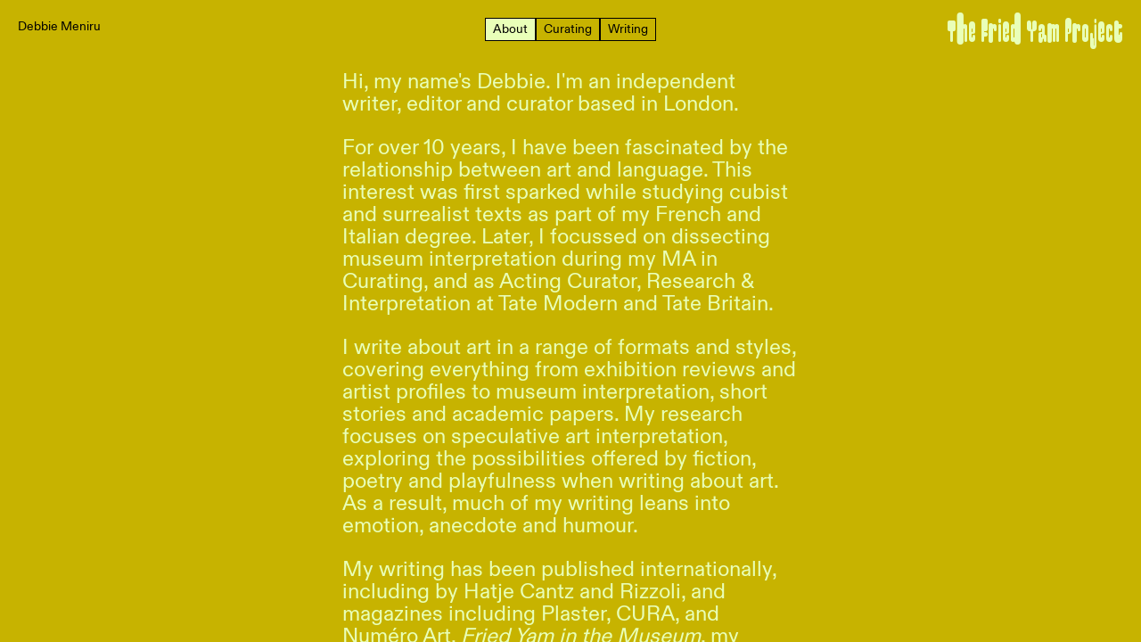

--- FILE ---
content_type: text/html; charset=utf-8
request_url: https://debbiemeniru.com/about
body_size: 9235
content:
<!DOCTYPE html><html lang="en"><head><meta charSet="utf-8"/><meta name="viewport" content="width=device-width, initial-scale=1"/><link rel="stylesheet" href="/_next/static/css/fc833f8dc3ce1e3f.css" data-precedence="next"/><link rel="preload" as="script" fetchPriority="low" href="/_next/static/chunks/webpack-9e27850ca2eb3131.js"/><script src="/_next/static/chunks/bf6a786c-707590124d9eaf3e.js" async=""></script><script src="/_next/static/chunks/4563-6ee32b9e930e7bd5.js" async=""></script><script src="/_next/static/chunks/main-app-e1395f56b945efa3.js" async=""></script><script src="/_next/static/chunks/3330-b510c187553e0dee.js" async=""></script><script src="/_next/static/chunks/3718-378192142a2721a9.js" async=""></script><script src="/_next/static/chunks/6845-bed2f2a417e08480.js" async=""></script><script src="/_next/static/chunks/264-524ad5fb50b2801a.js" async=""></script><script src="/_next/static/chunks/9494-cf4e99a1e8666033.js" async=""></script><script src="/_next/static/chunks/6865-4f99b7c558ae80f2.js" async=""></script><script src="/_next/static/chunks/app/(site)/layout-b1b3558fcc3b86e5.js" async=""></script><script src="/_next/static/chunks/2414-9530aba5e468a9aa.js" async=""></script><script src="/_next/static/chunks/app/(site)/about/page-a137db2c19cbfd1f.js" async=""></script><link rel="preload" href="https://www.googletagmanager.com/gtag/js?id=G-6S9XDWKKSP" as="script"/><meta name="theme-color" content="#c7b300"/><title>About | Debbie Meniru</title><meta property="og:title" content="About | Debbie Meniru"/><meta name="twitter:card" content="summary"/><meta name="twitter:title" content="About | Debbie Meniru"/><link rel="icon" href="/icon?f52c1629989979a0" type="image/png" sizes="100x100"/><script src="/_next/static/chunks/polyfills-c67a75d1b6f99dc8.js" noModule=""></script></head><body class="selection:bg-theme-yellow/50"><header class="w-screen fixed top-0 p-5 text-sm z-50 transition-colors duration-300  text-black"><nav class="w-full flex justify-between"><div class="flex-1"><a href="/"><h1 class="text-inherit">Debbie Meniru</h1></a></div><div class="flex-1 gap-5 md:gap-10 hidden justify-between md:justify-center md:flex"><a href="/about"><h2 class="border px-2 py-0.5 transition-colors duration-300   bg-theme-yellow border-black text-black">About</h2></a><a href="/curating"><h2 class="border px-2 py-0.5 transition-colors duration-300   border-current bg-transparent text-inherit">Curating</h2></a><a href="/writing"><h2 class="border px-2 py-0.5 transition-colors duration-300   border-current bg-transparent text-inherit">Writing</h2></a></div><div class="flex-1 justify-end hidden md:flex"><a href="/fried-yam"><h1 class="text-3xl font-serif leading-none transition-colors duration-300 text-theme-yellow" style="font-variation-settings:&quot;pmpt&quot; 300">The Fried Yam Project</h1></a></div><button type="button" class="h-max group md:hidden"><h2 class="border px-2 py-0.5 transition-colors duration-300 border-current bg-transparent text-inherit ">Menu</h2></button><div style="position:fixed;top:1px;left:1px;width:1px;height:0;padding:0;margin:-1px;overflow:hidden;clip:rect(0, 0, 0, 0);white-space:nowrap;border-width:0;display:none"></div></nav></header><div class="h-screen flex flex-col overflow-hidden text-theme-yellow" style="transform:translateX(0%) translateY(0%) translateZ(0)"><div class="flex-1 text-xl h-screen w-screen overflow-scroll sm:text-2xl bg-theme-green text-theme-yellow"><div class="relative w-screen flex items-center flex-col"><div class="relative bottom-0 flex-col p-5 max-md:pt-20 md:min-h-screen md:py-20 md:flex md:justify-center md:items-center"><div class="md:max-w-lg"><p>Hi, my name&#x27;s Debbie. I&#x27;m an independent writer, editor and curator based in London.</p><p>For over 10 years, I have been fascinated by the relationship between art and language. This interest was first sparked while studying cubist and surrealist texts as part of my French and Italian degree. Later, I focussed on dissecting museum interpretation during my MA in Curating, and as Acting Curator, Research &amp; Interpretation at Tate Modern and Tate Britain.</p><p>I write about art in a range of formats and styles, covering everything from exhibition reviews and artist profiles to museum interpretation, short stories and academic papers. My research focuses on speculative art interpretation, exploring the possibilities offered by fiction, poetry and playfulness when writing about art. As a result, much of my writing leans into emotion, anecdote and humour.</p><p>My writing has been published internationally, including by Hatje Cantz and Rizzoli, and magazines including Plaster, CURA, and Numéro Art. <em>Fried Yam in the Museum</em>, my article discussing art and communication through the lens of Igbo storytelling, is a set text on the Courtauld Institute of Art’s MA Curating programme.</p><p>As a curator, I&#x27;ve worked on exhibitions at the Hayward Gallery, Tate Modern, Somerset House and the Migration Museum. I&#x27;ve also guest-curated <em>The Conch</em> at South London Gallery, and exhibitions of Jyll Bradley&#x27;s work at Pi Artworks in London and Istanbul.</p><p>I am the editor of <em>Tate Dialogues: The 80s </em>(2024) and co-editor of Jyll Bradley’s monograph <em>Running and Returning </em>(2025).</p><p>This website is a home for my more personal and experimental writing, as well as <em>The Fried Yam Project</em> which documents my research into speculative art interpretation.</p><p>I am open to commissions and collaborations. My contact details are at the bottom of this page.</p></div><p class="hidden absolute bottom-10 text-center mt-auto h-max md:block">↓</p></div><div class="bg-theme-green z-10 px-5 md:px-10 md:pb-10"><div class="w-full gap-20"><section class="relative bg-theme-green"><div class="pt-20 sticky top-0 bg-theme-green"><h2 class="text-black mb-[1em]">Selected Writing</h2><div class="w-full h-0.5 bg-black"></div></div><div class="[&amp;&gt;div:not(last-child)]:mb-[1em] pt-[2em]  columns-1 sm:columns-2"><div class="break-inside-avoid"><h3>How long should we be looking at art? In defence of the brief encounter (Plaster, 2025)</h3><div class="text-black max-w-prose"><p>Opinion piece about the virtues of &#x27;fast looking&#x27; at Tate Britain&#x27;s Lee Miller  exhibition. <a href="https://plastermagazine.com/opinion/how-long-should-we-be-looking-at-art/" target="_blank" rel="noopener noreferrer" class="link">Read here.</a></p></div></div><div class="break-inside-avoid"><h3>Khalif Tahir Thompson: Fiction and the Family Archive (Victoria Miro, 2025)</h3><div class="text-black max-w-prose"><p>Text commissioned for the exhibition <em>The Stories We Tell</em> at Victoria Miro. <a href="https://www.victoria-miro.com/khalif-tahir-thompson-debbie-meniru-essay" target="_blank" rel="noopener noreferrer" class="link">Read here.</a></p></div></div><div class="break-inside-avoid"><h3>As Hardly Found: Art and Tropical Architecture (Architectural Association Publications, 2025)</h3><div class="text-black max-w-prose"><p>Transcript of my presentation &#x27;Fried Yam in the Archive&#x27;.</p></div></div><div class="break-inside-avoid"><h3>Jessica Ashman: Looking for Paradise (UAL/Bristol Museum and Art Gallery, 2025)</h3><div class="text-black max-w-prose"><p>Essay to accompany Ashman&#x27;s exhibition <em>‘Those that do not smile will kill me’: Decolonising Jamaican Flora</em>. <a href="https://2020.arts.ac.uk/essays/looking-for-paradise" target="_blank" rel="noopener noreferrer" class="link">Read here</a></p></div></div><div class="break-inside-avoid"><h3>Aqsa Arif (Southwark Park Galleries, 2024)</h3><div class="text-black max-w-prose"><p>A speculative text on Arif&#x27;s work<em> </em>for the <em>Jerwood Survey III </em>exhibition catalogue<em>.</em></p></div></div><div class="break-inside-avoid"><h3>Fried Yam in the Museum (Immediations, 2023)</h3><div class="text-black max-w-prose"><p>Lead piece in the Courtauld&#x27;s post-graduate journal. <a href="https://courtauld.ac.uk/research/research-resources/publications/immeditations-postgraduate-journal/immediations-online/immediations-no-20-2023/comment-%ef%bf%bc-fried-yam-in-the-museum/" target="_blank" rel="noopener noreferrer" class="link">Read here.</a></p></div></div><div class="break-inside-avoid"><h3>How does art speak? (Tate, 2023)</h3><div class="text-black max-w-prose"><p>Essay looking at works by Lyle Ashton Harris, Trisha Brown, Sharon Hayes, and the Gee&#x27;s Bend quiltmakers. <a class="w-max group link underline" href="/undefined">Read here.</a></p></div></div><div class="break-inside-avoid"><h3>Dear Earth (Hayward Gallery Publishing, 2023)</h3><div class="text-black max-w-prose"><p>Texts on Imani Jacqueline Brown and Richard Mosse.</p></div></div><div class="break-inside-avoid"><h3>Binta Diaw (Numéro Art, 2023)</h3><div class="text-black max-w-prose"><p>Feature exploring Diaw&#x27;s work with braided hair. <a href="https://numero.com/art/numero-art/binta-diaw-reiffers-art-initiatives-acacias-art-center-paris/" target="_blank" rel="noopener noreferrer" class="link">Read here</a>.</p></div></div><div class="break-inside-avoid"><h3>Notes on Growth (Hayward Gallery, 2023)</h3><div class="text-black max-w-prose"><p>Essay to accompany Jyll Bradley&#x27;s major commission <em>The Hop</em>.</p></div></div><div class="break-inside-avoid"><h3>Clay Pop (Rizzoli, 2022)</h3><div class="text-black max-w-prose"><p>Essay on Lindsey Mendick&#x27;s work at Jeffrey Deitch, New York.</p></div></div><div class="break-inside-avoid"><h3>Strange Clay (Hayward Gallery Publishing, 2022)</h3><div class="text-black max-w-prose"><p>Texts on Liu Jianhua and Klara Kristalova.</p></div></div><div class="break-inside-avoid"><h3>Somaya Critchlow - Afternoon&#x27;s Darkness (émergent magazine, 2022)</h3><div class="text-black max-w-prose"><p>Review of Critchlow&#x27;s new paintings at Maximillian William. <a href="https://www.emergentmag.com/articles/somaya-critchlow-afternoons-darkness" target="_blank" rel="noopener noreferrer" class="link">Read here</a></p></div></div><div class="break-inside-avoid"><h3>Lindsey Mendick (CURA. magazine, 2022)</h3><div class="text-black max-w-prose"><p>Feature on Mendick&#x27;s recent work as part of CURA.&#x27;s Generational issue.</p></div></div></div></section><section class="relative bg-theme-green"><div class="pt-20 sticky top-0 bg-theme-green"><h2 class="text-black mb-[1em]">Selected Talks</h2><div class="w-full h-0.5 bg-black"></div></div><div class="[&amp;&gt;div:not(last-child)]:mb-[1em] pt-[2em]  columns-1 sm:columns-2"><div class="break-inside-avoid"><h3>Kemi Onabulé and Debbie Meniru in conversation, Sim Smith (2026)</h3><div class="text-black max-w-prose"><p>I spoke with Kemi at the opening of her exhibition <em>Solastalgia</em>. <a href="https://www.youtube.com/watch?v=gvW-fBlbPfE" target="_blank" rel="noopener noreferrer" class="link">Watch the recording here.</a></p></div></div><div class="break-inside-avoid"><h3>Art Writing Workshop, Fitzwilliam Museum (2024)</h3><div class="text-black max-w-prose"><p>I led a workshop inspired by the exhibition ‘Glenn Ligon: All Over The Place’, exploring imaginative approaches to writing art interpretation.</p></div></div><div class="break-inside-avoid"><h3>Visiting Curator, Launch Pad LaB, Charente, France (2024)</h3><div class="text-black max-w-prose"><p>As part of the Launch Pad LaB Artist Residency, I led studio visits with the three resident artists, Louise Beer, Anna Perach and Pilar Quinteros.</p></div></div><div class="break-inside-avoid"><h3>Speculative Writing as Art Interpretation, Association for Art History, University of Bristol (2024)</h3><div class="text-black max-w-prose"><p><a href="https://debbiemeniru.com/fried-yam-article/speculative-writing-as-art-interpretation" target="_blank" rel="noopener noreferrer" class="link">Read the transcript here.</a></p></div></div><div class="break-inside-avoid"><h3>Art and Activism, Southbank Centre (2023)</h3><div class="text-black max-w-prose"><p>I spoke on a panel with Tori Tsui, Love Ssega and Anjali Raman-Middleton (Choked Up) about the role art can play in addressing the climate crisis.</p></div></div><div class="break-inside-avoid"><h3>Jyll Bradley in conversation with Debbie Meniru, Launch Pad LaB, New York (2023)</h3><div class="text-black max-w-prose"><p><a href="https://launchpadart.org/conversations/jyll-bradley/" target="_blank" rel="noopener noreferrer" class="link">Read the transcript here.</a></p></div></div><div class="break-inside-avoid"><h3>As Hardly Found: A Conversation, Architectural Association (2023)</h3><div class="text-black max-w-prose"><p>I presented <em>Fried yam in the archive</em> and participated in a panel discussion with Mariana Castillo Deball, Ato Jackson and Ella Mahalia Adu. <a href="https://www.youtube.com/watch?v=F__kfmAvLjM" target="_blank" rel="noopener noreferrer" class="link">Watch the recording here.</a></p></div></div><div class="break-inside-avoid"><h3>Disrupting the Narrative: Black Voices, British Lives, Barbican Centre (2022)</h3><div class="text-black max-w-prose"><p>I chaired a panel discussion between filmmakers Jessica Ashman, Isabel Barfod, Mary Martins, Ezra Myers and Osbert Parker as part of the London International Animation Festival.</p></div></div><div class="break-inside-avoid"><h3>In conversation: Indie A. Choudhury and Debbie Meniru, The Courtauld Gallery (2022)</h3><div class="text-black max-w-prose"><p>I spoke with Indie A. Choudhury, Lecturer of Modern and Contemporary Art at the Courtauld Institute of Art, about the cultural impact of decolonising art.</p></div></div><div class="break-inside-avoid"><h3>Appau Jnr Boakye-Yiadom and Hardeep Pandhal, Courtauld Research Forum (2019)</h3><div class="text-black max-w-prose"><p>I moderated a conversation between artists Appau Jnr Boakye-Yiadom and Hardeep Pandhal as part of the programme of events for <em>GENERATIONS</em> at Somerset House.</p></div></div></div></section><section class="relative bg-theme-green"><div class="pt-20 sticky top-0 bg-theme-green"><h2 class="text-black mb-[1em]">Selected Editing Work</h2><div class="w-full h-0.5 bg-black"></div></div><div class="[&amp;&gt;div:not(last-child)]:mb-[1em] pt-[2em]  columns-1 sm:columns-2"><div class="break-inside-avoid"><h3>Jyll Bradley: Running and Returning (Kulturalis, 2025)</h3><div class="text-black max-w-prose"><p>Co-editor of Jyll Bradley&#x27;s first monograph, published alongside her exhibition at The Box, Plymouth. Includes contributions from Adesola Akinleye, Nicoletta Lambertucci, Noreen Masud, Abi Palmer, Andrew Renton, Gemma Rolls-Bentley, Ralph Rugoff and Fatoş Üstek. <a href="https://www.waterstones.com/book/jyll-bradley/jyll-bradley/debbie-meniru/9781836360094" target="_blank" rel="noopener noreferrer" class="link">Read more here.</a></p></div></div><div class="break-inside-avoid"><h3>Emily Nkanga: Unyọñ Ufọk (GÒKÈ, 2025)</h3><div class="text-black max-w-prose"><p>Editor of Nkanga&#x27;s photobook with essay by Isaac Huxtable. <a href="https://www.nkanga-archive.com/products/unyon-ufok" target="_blank" rel="noopener noreferrer" class="link">Read more here.</a></p></div></div><div class="break-inside-avoid"><h3>Tate Dialogues: The 80s (Tate, 2024)</h3><div class="text-black max-w-prose"><p>Editor of this short publication released alongside Tate Britain&#x27;s The 80s photography exhibition. Includes contributions from John Akomfrah, Dalia Al-Dujaili, Joy Gregory, Isaac Rangaswami and Bindi Vora. <a href="https://shop.tate.org.uk/tate-dialogues-the-80s-photographing-britain/30186.html" target="_blank" rel="noopener noreferrer" class="link">Read more here.</a></p></div></div></div></section><section class="relative bg-theme-green"><div class="pt-20 sticky top-0 bg-theme-green"><h2 class="text-black mb-[1em]">Awards</h2><div class="w-full h-0.5 bg-black"></div></div><div class="[&amp;&gt;div:not(last-child)]:mb-[1em] pt-[2em]  columns-1 sm:columns-2"><div class="break-inside-avoid"><h3>Runner-up for AKO Curatorial Award</h3><div class="text-black max-w-prose"></div></div><div class="break-inside-avoid"><h3>Selected for the NEON Curatorial Exchange to Athens</h3><div class="text-black max-w-prose"></div></div><div class="break-inside-avoid"><h3>MA Curating the Art Museum Scholarship, Courtauld Institute of Art</h3><div class="text-black max-w-prose"></div></div></div></section></div><section class="[&amp;&gt;div:not(last-child)]:mb-[1em] md:mt-20"><div class="pt-20 md:sticky md:top-0 bg-theme-green"><h2 class="text-black mb-[1em]">Contact</h2><div class="w-full h-0.5 bg-black"></div></div><div><h3>Email</h3><a class="link text-black" href="mailto:debbiemeniru@gmail.com">debbiemeniru@gmail.com</a></div><div><h3>Instagram</h3><a class="link text-black" href="https://www.instagram.com/debbiemeniru">@debbiemeniru</a></div><div><h3>LinkedIn</h3><a class="link text-black" href="https://www.linkedin.com/in/debbie-meniru/">Debbie Meniru</a></div><div><h3>Newsletter</h3><a class="link text-black" href="https://debbiemeniru.us21.list-manage.com/subscribe?u=5fb2f8681b52c9aa05728992d&amp;id=4af4426a10">Click here to subscribe</a></div></section></div></div></div></div><script src="/_next/static/chunks/webpack-9e27850ca2eb3131.js" async=""></script><script>(self.__next_f=self.__next_f||[]).push([0]);self.__next_f.push([2,null])</script><script>self.__next_f.push([1,"1:HL[\"/_next/static/css/fc833f8dc3ce1e3f.css\",\"style\"]\n0:\"$L2\"\n"])</script><script>self.__next_f.push([1,"3:I[47690,[],\"\"]\n6:I[5613,[],\"\"]\n7:I[31778,[],\"\"]\nb:I[48955,[],\"\"]\n"])</script><script>self.__next_f.push([1,"2:[[[\"$\",\"link\",\"0\",{\"rel\":\"stylesheet\",\"href\":\"/_next/static/css/fc833f8dc3ce1e3f.css\",\"precedence\":\"next\",\"crossOrigin\":\"$undefined\"}]],[\"$\",\"$L3\",null,{\"buildId\":\"fkmDAZKvIz3YfK4AzHwrn\",\"assetPrefix\":\"\",\"initialCanonicalUrl\":\"/about\",\"initialTree\":[\"\",{\"children\":[\"(site)\",{\"children\":[\"about\",{\"children\":[\"__PAGE__\",{}]}]}]},\"$undefined\",\"$undefined\",true],\"initialSeedData\":[\"\",{\"children\":[\"(site)\",{\"children\":[\"about\",{\"children\":[\"__PAGE__\",{},[\"$L4\",\"$L5\",null]]},[\"$\",\"$L6\",null,{\"parallelRouterKey\":\"children\",\"segmentPath\":[\"children\",\"(site)\",\"children\",\"about\",\"children\"],\"loading\":\"$undefined\",\"loadingStyles\":\"$undefined\",\"loadingScripts\":\"$undefined\",\"hasLoading\":false,\"error\":\"$undefined\",\"errorStyles\":\"$undefined\",\"errorScripts\":\"$undefined\",\"template\":[\"$\",\"$L7\",null,{}],\"templateStyles\":\"$undefined\",\"templateScripts\":\"$undefined\",\"notFound\":\"$undefined\",\"notFoundStyles\":\"$undefined\",\"styles\":null}]]},[null,\"$L8\",null]]},[null,\"$L9\",null]],\"initialHead\":[false,\"$La\"],\"globalErrorComponent\":\"$b\"}]]\n"])</script><script>self.__next_f.push([1,"9:[\"$\",\"html\",null,{\"lang\":\"en\",\"children\":[\"$\",\"body\",null,{\"className\":\"selection:bg-theme-yellow/50\",\"children\":[\"$\",\"$L6\",null,{\"parallelRouterKey\":\"children\",\"segmentPath\":[\"children\"],\"loading\":\"$undefined\",\"loadingStyles\":\"$undefined\",\"loadingScripts\":\"$undefined\",\"hasLoading\":false,\"error\":\"$undefined\",\"errorStyles\":\"$undefined\",\"errorScripts\":\"$undefined\",\"template\":[\"$\",\"$L7\",null,{}],\"templateStyles\":\"$undefined\",\"templateScripts\":\"$undefined\",\"notFound\":[[\"$\",\"title\",null,{\"children\":\"404: This page could not be found.\"}],[\"$\",\"div\",null,{\"style\":{\"fontFamily\":\"system-ui,\\\"Segoe UI\\\",Roboto,Helvetica,Arial,sans-serif,\\\"Apple Color Emoji\\\",\\\"Segoe UI Emoji\\\"\",\"height\":\"100vh\",\"textAlign\":\"center\",\"display\":\"flex\",\"flexDirection\":\"column\",\"alignItems\":\"center\",\"justifyContent\":\"center\"},\"children\":[\"$\",\"div\",null,{\"children\":[[\"$\",\"style\",null,{\"dangerouslySetInnerHTML\":{\"__html\":\"body{color:#000;background:#fff;margin:0}.next-error-h1{border-right:1px solid rgba(0,0,0,.3)}@media (prefers-color-scheme:dark){body{color:#fff;background:#000}.next-error-h1{border-right:1px solid rgba(255,255,255,.3)}}\"}}],[\"$\",\"h1\",null,{\"className\":\"next-error-h1\",\"style\":{\"display\":\"inline-block\",\"margin\":\"0 20px 0 0\",\"padding\":\"0 23px 0 0\",\"fontSize\":24,\"fontWeight\":500,\"verticalAlign\":\"top\",\"lineHeight\":\"49px\"},\"children\":\"404\"}],[\"$\",\"div\",null,{\"style\":{\"display\":\"inline-block\"},\"children\":[\"$\",\"h2\",null,{\"style\":{\"fontSize\":14,\"fontWeight\":400,\"lineHeight\":\"49px\",\"margin\":0},\"children\":\"This page could not be found.\"}]}]]}]}]],\"notFoundStyles\":[],\"styles\":null}]}]}]\n"])</script><script>self.__next_f.push([1,"c:I[10407,[\"3330\",\"static/chunks/3330-b510c187553e0dee.js\",\"3718\",\"static/chunks/3718-378192142a2721a9.js\",\"6845\",\"static/chunks/6845-bed2f2a417e08480.js\",\"264\",\"static/chunks/264-524ad5fb50b2801a.js\",\"9494\",\"static/chunks/9494-cf4e99a1e8666033.js\",\"6865\",\"static/chunks/6865-4f99b7c558ae80f2.js\",\"7457\",\"static/chunks/app/(site)/layout-b1b3558fcc3b86e5.js\"],\"GlobalHeader\"]\nd:I[75490,[\"3330\",\"static/chunks/3330-b510c187553e0dee.js\",\"3718\",\"static/chunks/3718-378192142a2721a9.js\",\"6845\",\"static/chunks/6845-bed"])</script><script>self.__next_f.push([1,"2f2a417e08480.js\",\"264\",\"static/chunks/264-524ad5fb50b2801a.js\",\"9494\",\"static/chunks/9494-cf4e99a1e8666033.js\",\"6865\",\"static/chunks/6865-4f99b7c558ae80f2.js\",\"7457\",\"static/chunks/app/(site)/layout-b1b3558fcc3b86e5.js\"],\"\"]\n12:I[58325,[\"3330\",\"static/chunks/3330-b510c187553e0dee.js\",\"3718\",\"static/chunks/3718-378192142a2721a9.js\",\"6845\",\"static/chunks/6845-bed2f2a417e08480.js\",\"264\",\"static/chunks/264-524ad5fb50b2801a.js\",\"9494\",\"static/chunks/9494-cf4e99a1e8666033.js\",\"6865\",\"static/chunks/6865-4f99b7c558ae80f2.js\",\"7457\",\"static/chunks/app/(site)/layout-b1b3558fcc3b86e5.js\"],\"GoogleAnalytics\"]\ne:{\"fontFamily\":\"system-ui,\\\"Segoe UI\\\",Roboto,Helvetica,Arial,sans-serif,\\\"Apple Color Emoji\\\",\\\"Segoe UI Emoji\\\"\",\"height\":\"100vh\",\"textAlign\":\"center\",\"display\":\"flex\",\"flexDirection\":\"column\",\"alignItems\":\"center\",\"justifyContent\":\"center\"}\nf:{\"display\":\"inline-block\",\"margin\":\"0 20px 0 0\",\"padding\":\"0 23px 0 0\",\"fontSize\":24,\"fontWeight\":500,\"verticalAlign\":\"top\",\"lineHeight\":\"49px\"}\n10:{\"display\":\"inline-block\"}\n11:{\"fontSize\":14,\"fontWeight\":400,\"lineHeight\":\"49px\",\"margin\":0}\n8:[[\"$\",\"$Lc\",null,{\"data\":{\"footerItems\":null,\"globalOverview\":\"Debbie Meniru is a London-based writer and curator.\",\"globalTitle\":\"Debbie Meniru\",\"menuItems\":null,\"ogImage\":{\"_type\":\"image\",\"asset\":{\"_ref\":\"image-94dd4d4dd1126d2119d9badf617dacc90b0c5006-1077x671-jpg\",\"_type\":\"reference\"}}}}],[\"$\",\"$Ld\",null,{\"children\":[\"$\",\"$L6\",null,{\"parallelRouterKey\":\"children\",\"segmentPath\":[\"children\",\"(site)\",\"children\"],\"loading\":\"$undefined\",\"loadingStyles\":\"$undefined\",\"loadingScripts\":\"$undefined\",\"hasLoading\":false,\"error\":\"$undefined\",\"errorStyles\":\"$undefined\",\"errorScripts\":\"$undefined\",\"template\":[\"$\",\"$L7\",null,{}],\"templateStyles\":\"$undefined\",\"templateScripts\":\"$undefined\",\"notFound\":[[\"$\",\"title\",null,{\"children\":\"404: This page could not be found.\"}],[\"$\",\"div\",null,{\"style\":\"$e\",\"children\":[\"$\",\"div\",null,{\"children\":[[\"$\",\"style\",null,{\"dangerouslySetInnerHTML\":{\"__html\":\"body{color:#000;background:#fff;margin:0}.next-error-h1{border-right:1px solid rgba(0,0,0,.3)}@media (prefers-color-scheme:dark){body{color:#fff;background:#000}.next-error-h1{border-right:1px solid rgba(255,255,255,.3)}}\"}}],[\"$\",\"h1\",null,{\"className\":\"next-error-h1\",\"style\":\"$f\",\"children\":\"404\"}],[\"$\",\"div\",null,{\"style\":\"$10\",\"children\":[\"$\",\"h2\",null,{\"style\":\"$11\",\"children\":\"This page could not be found.\"}]}]]}]}]],\"notFoundStyles\":[],\"styles\":null}],\"params\":{}}],[\"$\",\"$L12\",null,{\"gaId\":\"G-6S9XDWKKSP\"}],false]\n"])</script><script>self.__next_f.push([1,"13:I[25250,[\"3330\",\"static/chunks/3330-b510c187553e0dee.js\",\"3718\",\"static/chunks/3718-378192142a2721a9.js\",\"6845\",\"static/chunks/6845-bed2f2a417e08480.js\",\"2414\",\"static/chunks/2414-9530aba5e468a9aa.js\",\"5369\",\"static/chunks/app/(site)/about/page-a137db2c19cbfd1f.js\"],\"\"]\n"])</script><script>self.__next_f.push([1,"5:[\"$\",\"div\",null,{\"className\":\"flex-1 text-xl h-screen w-screen overflow-scroll sm:text-2xl bg-theme-green text-theme-yellow\",\"children\":[\"$\",\"div\",null,{\"className\":\"relative w-screen flex items-center flex-col\",\"children\":[[\"$\",\"div\",null,{\"className\":\"relative bottom-0 flex-col p-5 max-md:pt-20 md:min-h-screen md:py-20 md:flex md:justify-center md:items-center\",\"children\":[[\"$\",\"div\",null,{\"className\":\"md:max-w-lg\",\"children\":[[\"$\",\"p\",null,{\"children\":[\"Hi, my name's Debbie. I'm an independent writer, editor and curator based in London.\"]}],[\"$\",\"p\",null,{\"children\":[\"For over 10 years, I have been fascinated by the relationship between art and language. This interest was first sparked while studying cubist and surrealist texts as part of my French and Italian degree. Later, I focussed on dissecting museum interpretation during my MA in Curating, and as Acting Curator, Research \u0026 Interpretation at Tate Modern and Tate Britain.\"]}],[\"$\",\"p\",null,{\"children\":[\"I write about art in a range of formats and styles, covering everything from exhibition reviews and artist profiles to museum interpretation, short stories and academic papers. My research focuses on speculative art interpretation, exploring the possibilities offered by fiction, poetry and playfulness when writing about art. As a result, much of my writing leans into emotion, anecdote and humour.\"]}],[\"$\",\"p\",null,{\"children\":[\"My writing has been published internationally, including by Hatje Cantz and Rizzoli, and magazines including Plaster, CURA, and Numéro Art. \",[\"$\",\"em\",null,{\"children\":[\"Fried Yam in the Museum\"]}],\", my article discussing art and communication through the lens of Igbo storytelling, is a set text on the Courtauld Institute of Art’s MA Curating programme.\"]}],[\"$\",\"p\",null,{\"children\":[\"As a curator, I've worked on exhibitions at the Hayward Gallery, Tate Modern, Somerset House and the Migration Museum. I've also guest-curated \",[\"$\",\"em\",null,{\"children\":[\"The Conch\"]}],\" at South London Gallery, and exhibitions of Jyll Bradley's work at Pi Artworks in London and Istanbul.\"]}],[\"$\",\"p\",null,{\"children\":[\"I am the editor of \",[\"$\",\"em\",null,{\"children\":[\"Tate Dialogues: The 80s \"]}],\"(2024) and co-editor of Jyll Bradley’s monograph \",[\"$\",\"em\",null,{\"children\":[\"Running and Returning \"]}],\"(2025).\"]}],[\"$\",\"p\",null,{\"children\":[\"This website is a home for my more personal and experimental writing, as well as \",[\"$\",\"em\",null,{\"children\":[\"The Fried Yam Project\"]}],\" which documents my research into speculative art interpretation.\"]}],[\"$\",\"p\",null,{\"children\":[\"I am open to commissions and collaborations. My contact details are at the bottom of this page.\"]}]]}],[\"$\",\"p\",null,{\"className\":\"hidden absolute bottom-10 text-center mt-auto h-max md:block\",\"children\":\"↓\"}]]}],[\"$\",\"div\",null,{\"className\":\"bg-theme-green z-10 px-5 md:px-10 md:pb-10\",\"children\":[[\"$\",\"div\",null,{\"className\":\"w-full gap-20\",\"children\":[[\"$\",\"section\",\"2ecba9674c9c\",{\"className\":\"relative bg-theme-green\",\"children\":[[\"$\",\"div\",null,{\"className\":\"pt-20 sticky top-0 bg-theme-green\",\"children\":[[\"$\",\"h2\",null,{\"className\":\"text-black mb-[1em]\",\"children\":\"Selected Writing\"}],[\"$\",\"div\",null,{\"className\":\"w-full h-0.5 bg-black\"}]]}],[\"$\",\"div\",null,{\"className\":\"[\u0026\u003ediv:not(last-child)]:mb-[1em] pt-[2em]  columns-1 sm:columns-2\",\"children\":[[\"$\",\"div\",\"6ed9b4a56013\",{\"className\":\"break-inside-avoid\",\"children\":[[\"$\",\"h3\",null,{\"children\":\"How long should we be looking at art? In defence of the brief encounter (Plaster, 2025)\"}],[\"$\",\"div\",null,{\"className\":\"text-black max-w-prose\",\"children\":[[\"$\",\"p\",null,{\"children\":[\"Opinion piece about the virtues of 'fast looking' at Tate Britain's Lee Miller  exhibition. \",[\"$\",\"a\",null,{\"href\":\"https://plastermagazine.com/opinion/how-long-should-we-be-looking-at-art/\",\"target\":\"_blank\",\"rel\":\"noopener noreferrer\",\"className\":\"link\",\"children\":[\"Read here.\"]}]]}]]}]]}],[\"$\",\"div\",\"8dfc53904828\",{\"className\":\"break-inside-avoid\",\"children\":[[\"$\",\"h3\",null,{\"children\":\"Khalif Tahir Thompson: Fiction and the Family Archive (Vi"])</script><script>self.__next_f.push([1,"ctoria Miro, 2025)\"}],[\"$\",\"div\",null,{\"className\":\"text-black max-w-prose\",\"children\":[[\"$\",\"p\",null,{\"children\":[\"Text commissioned for the exhibition \",[\"$\",\"em\",null,{\"children\":[\"The Stories We Tell\"]}],\" at Victoria Miro. \",[\"$\",\"a\",null,{\"href\":\"https://www.victoria-miro.com/khalif-tahir-thompson-debbie-meniru-essay\",\"target\":\"_blank\",\"rel\":\"noopener noreferrer\",\"className\":\"link\",\"children\":[\"Read here.\"]}]]}]]}]]}],[\"$\",\"div\",\"9a81f50b3bd4\",{\"className\":\"break-inside-avoid\",\"children\":[[\"$\",\"h3\",null,{\"children\":\"As Hardly Found: Art and Tropical Architecture (Architectural Association Publications, 2025)\"}],[\"$\",\"div\",null,{\"className\":\"text-black max-w-prose\",\"children\":[[\"$\",\"p\",null,{\"children\":[\"Transcript of my presentation 'Fried Yam in the Archive'.\"]}]]}]]}],[\"$\",\"div\",\"1c9225b6af29\",{\"className\":\"break-inside-avoid\",\"children\":[[\"$\",\"h3\",null,{\"children\":\"Jessica Ashman: Looking for Paradise (UAL/Bristol Museum and Art Gallery, 2025)\"}],[\"$\",\"div\",null,{\"className\":\"text-black max-w-prose\",\"children\":[[\"$\",\"p\",null,{\"children\":[\"Essay to accompany Ashman's exhibition \",[\"$\",\"em\",null,{\"children\":[\"‘Those that do not smile will kill me’: Decolonising Jamaican Flora\"]}],\". \",[\"$\",\"a\",null,{\"href\":\"https://2020.arts.ac.uk/essays/looking-for-paradise\",\"target\":\"_blank\",\"rel\":\"noopener noreferrer\",\"className\":\"link\",\"children\":[\"Read here\"]}]]}]]}]]}],[\"$\",\"div\",\"f618a391c48e\",{\"className\":\"break-inside-avoid\",\"children\":[[\"$\",\"h3\",null,{\"children\":\"Aqsa Arif (Southwark Park Galleries, 2024)\"}],[\"$\",\"div\",null,{\"className\":\"text-black max-w-prose\",\"children\":[[\"$\",\"p\",null,{\"children\":[\"A speculative text on Arif's work\",[\"$\",\"em\",null,{\"children\":[\" \"]}],\"for the \",[\"$\",\"em\",null,{\"children\":[\"Jerwood Survey III \"]}],\"exhibition catalogue\",[\"$\",\"em\",null,{\"children\":[\".\"]}]]}]]}]]}],[\"$\",\"div\",\"cc48ceac6bdb\",{\"className\":\"break-inside-avoid\",\"children\":[[\"$\",\"h3\",null,{\"children\":\"Fried Yam in the Museum (Immediations, 2023)\"}],[\"$\",\"div\",null,{\"className\":\"text-black max-w-prose\",\"children\":[[\"$\",\"p\",null,{\"children\":[\"Lead piece in the Courtauld's post-graduate journal. \",[\"$\",\"a\",null,{\"href\":\"https://courtauld.ac.uk/research/research-resources/publications/immeditations-postgraduate-journal/immediations-online/immediations-no-20-2023/comment-%ef%bf%bc-fried-yam-in-the-museum/\",\"target\":\"_blank\",\"rel\":\"noopener noreferrer\",\"className\":\"link\",\"children\":[\"Read here.\"]}]]}]]}]]}],[\"$\",\"div\",\"d96cd32005cf\",{\"className\":\"break-inside-avoid\",\"children\":[[\"$\",\"h3\",null,{\"children\":\"How does art speak? (Tate, 2023)\"}],[\"$\",\"div\",null,{\"className\":\"text-black max-w-prose\",\"children\":[[\"$\",\"p\",null,{\"children\":[\"Essay looking at works by Lyle Ashton Harris, Trisha Brown, Sharon Hayes, and the Gee's Bend quiltmakers. \",[\"$\",\"$L13\",null,{\"href\":\"/undefined\",\"className\":\"w-max group link underline\",\"children\":[\"Read here.\"]}]]}]]}]]}],[\"$\",\"div\",\"52108b42bfe4\",{\"className\":\"break-inside-avoid\",\"children\":[[\"$\",\"h3\",null,{\"children\":\"Dear Earth (Hayward Gallery Publishing, 2023)\"}],[\"$\",\"div\",null,{\"className\":\"text-black max-w-prose\",\"children\":[[\"$\",\"p\",null,{\"children\":[\"Texts on Imani Jacqueline Brown and Richard Mosse.\"]}]]}]]}],[\"$\",\"div\",\"97fbb3c655de\",{\"className\":\"break-inside-avoid\",\"children\":[[\"$\",\"h3\",null,{\"children\":\"Binta Diaw (Numéro Art, 2023)\"}],[\"$\",\"div\",null,{\"className\":\"text-black max-w-prose\",\"children\":[[\"$\",\"p\",null,{\"children\":[\"Feature exploring Diaw's work with braided hair. \",[\"$\",\"a\",null,{\"href\":\"https://numero.com/art/numero-art/binta-diaw-reiffers-art-initiatives-acacias-art-center-paris/\",\"target\":\"_blank\",\"rel\":\"noopener noreferrer\",\"className\":\"link\",\"children\":[\"Read here\"]}],\".\"]}]]}]]}],[\"$\",\"div\",\"42fa92949b03\",{\"className\":\"break-inside-avoid\",\"children\":[[\"$\",\"h3\",null,{\"children\":\"Notes on Growth (Hayward Gallery, 2023)\"}],[\"$\",\"div\",null,{\"className\":\"text-black max-w-prose\",\"children\":[[\"$\",\"p\",null,{\"children\":[\"Essay to accompany Jyll Bradley's major commission \",[\"$\",\"em\",null,{\"children\":[\"The Hop\"]}],\".\"]}]]}]]}],[\"$\",\"div\",\"37ffcf392c4a\",{\"className\":\"break-i"])</script><script>self.__next_f.push([1,"nside-avoid\",\"children\":[[\"$\",\"h3\",null,{\"children\":\"Clay Pop (Rizzoli, 2022)\"}],[\"$\",\"div\",null,{\"className\":\"text-black max-w-prose\",\"children\":[[\"$\",\"p\",null,{\"children\":[\"Essay on Lindsey Mendick's work at Jeffrey Deitch, New York.\"]}]]}]]}],[\"$\",\"div\",\"3d7a2fd64bf2\",{\"className\":\"break-inside-avoid\",\"children\":[[\"$\",\"h3\",null,{\"children\":\"Strange Clay (Hayward Gallery Publishing, 2022)\"}],[\"$\",\"div\",null,{\"className\":\"text-black max-w-prose\",\"children\":[[\"$\",\"p\",null,{\"children\":[\"Texts on Liu Jianhua and Klara Kristalova.\"]}]]}]]}],[\"$\",\"div\",\"f2adf5201fcc\",{\"className\":\"break-inside-avoid\",\"children\":[[\"$\",\"h3\",null,{\"children\":\"Somaya Critchlow - Afternoon's Darkness (émergent magazine, 2022)\"}],[\"$\",\"div\",null,{\"className\":\"text-black max-w-prose\",\"children\":[[\"$\",\"p\",null,{\"children\":[\"Review of Critchlow's new paintings at Maximillian William. \",[\"$\",\"a\",null,{\"href\":\"https://www.emergentmag.com/articles/somaya-critchlow-afternoons-darkness\",\"target\":\"_blank\",\"rel\":\"noopener noreferrer\",\"className\":\"link\",\"children\":[\"Read here\"]}]]}]]}]]}],[\"$\",\"div\",\"2493078d9035\",{\"className\":\"break-inside-avoid\",\"children\":[[\"$\",\"h3\",null,{\"children\":\"Lindsey Mendick (CURA. magazine, 2022)\"}],[\"$\",\"div\",null,{\"className\":\"text-black max-w-prose\",\"children\":[[\"$\",\"p\",null,{\"children\":[\"Feature on Mendick's recent work as part of CURA.'s Generational issue.\"]}]]}]]}]]}]]}],[\"$\",\"section\",\"ca49250760b7\",{\"className\":\"relative bg-theme-green\",\"children\":[[\"$\",\"div\",null,{\"className\":\"pt-20 sticky top-0 bg-theme-green\",\"children\":[[\"$\",\"h2\",null,{\"className\":\"text-black mb-[1em]\",\"children\":\"Selected Talks\"}],[\"$\",\"div\",null,{\"className\":\"w-full h-0.5 bg-black\"}]]}],[\"$\",\"div\",null,{\"className\":\"[\u0026\u003ediv:not(last-child)]:mb-[1em] pt-[2em]  columns-1 sm:columns-2\",\"children\":[[\"$\",\"div\",\"4fc9eb11c293\",{\"className\":\"break-inside-avoid\",\"children\":[[\"$\",\"h3\",null,{\"children\":\"Kemi Onabulé and Debbie Meniru in conversation, Sim Smith (2026)\"}],[\"$\",\"div\",null,{\"className\":\"text-black max-w-prose\",\"children\":[[\"$\",\"p\",null,{\"children\":[\"I spoke with Kemi at the opening of her exhibition \",[\"$\",\"em\",null,{\"children\":[\"Solastalgia\"]}],\". \",[\"$\",\"a\",null,{\"href\":\"https://www.youtube.com/watch?v=gvW-fBlbPfE\",\"target\":\"_blank\",\"rel\":\"noopener noreferrer\",\"className\":\"link\",\"children\":[\"Watch the recording here.\"]}]]}]]}]]}],[\"$\",\"div\",\"920c4c5f2b0d\",{\"className\":\"break-inside-avoid\",\"children\":[[\"$\",\"h3\",null,{\"children\":\"Art Writing Workshop, Fitzwilliam Museum (2024)\"}],[\"$\",\"div\",null,{\"className\":\"text-black max-w-prose\",\"children\":[[\"$\",\"p\",null,{\"children\":[\"I led a workshop inspired by the exhibition ‘Glenn Ligon: All Over The Place’, exploring imaginative approaches to writing art interpretation.\"]}]]}]]}],[\"$\",\"div\",\"19799d77e5fa\",{\"className\":\"break-inside-avoid\",\"children\":[[\"$\",\"h3\",null,{\"children\":\"Visiting Curator, Launch Pad LaB, Charente, France (2024)\"}],[\"$\",\"div\",null,{\"className\":\"text-black max-w-prose\",\"children\":[[\"$\",\"p\",null,{\"children\":[\"As part of the Launch Pad LaB Artist Residency, I led studio visits with the three resident artists, Louise Beer, Anna Perach and Pilar Quinteros.\"]}]]}]]}],[\"$\",\"div\",\"647b961ab299\",{\"className\":\"break-inside-avoid\",\"children\":[[\"$\",\"h3\",null,{\"children\":\"Speculative Writing as Art Interpretation, Association for Art History, University of Bristol (2024)\"}],[\"$\",\"div\",null,{\"className\":\"text-black max-w-prose\",\"children\":[[\"$\",\"p\",null,{\"children\":[[\"$\",\"a\",null,{\"href\":\"https://debbiemeniru.com/fried-yam-article/speculative-writing-as-art-interpretation\",\"target\":\"_blank\",\"rel\":\"noopener noreferrer\",\"className\":\"link\",\"children\":[\"Read the transcript here.\"]}]]}]]}]]}],[\"$\",\"div\",\"da91afeda3e4\",{\"className\":\"break-inside-avoid\",\"children\":[[\"$\",\"h3\",null,{\"children\":\"Art and Activism, Southbank Centre (2023)\"}],[\"$\",\"div\",null,{\"className\":\"text-black max-w-prose\",\"children\":[[\"$\",\"p\",null,{\"children\":[\"I spoke on a panel with Tori Tsui, Love Ssega and Anjali Raman-Middleton (Choked Up) about the role art can play in addressing the climate crisis.\"]}]]}]]}],[\"$\",\"div\",\"aa"])</script><script>self.__next_f.push([1,"9172117901\",{\"className\":\"break-inside-avoid\",\"children\":[[\"$\",\"h3\",null,{\"children\":\"Jyll Bradley in conversation with Debbie Meniru, Launch Pad LaB, New York (2023)\"}],[\"$\",\"div\",null,{\"className\":\"text-black max-w-prose\",\"children\":[[\"$\",\"p\",null,{\"children\":[[\"$\",\"a\",null,{\"href\":\"https://launchpadart.org/conversations/jyll-bradley/\",\"target\":\"_blank\",\"rel\":\"noopener noreferrer\",\"className\":\"link\",\"children\":[\"Read the transcript here.\"]}]]}]]}]]}],[\"$\",\"div\",\"0ee16e746bf7\",{\"className\":\"break-inside-avoid\",\"children\":[[\"$\",\"h3\",null,{\"children\":\"As Hardly Found: A Conversation, Architectural Association (2023)\"}],[\"$\",\"div\",null,{\"className\":\"text-black max-w-prose\",\"children\":[[\"$\",\"p\",null,{\"children\":[\"I presented \",[\"$\",\"em\",null,{\"children\":[\"Fried yam in the archive\"]}],\" and participated in a panel discussion with Mariana Castillo Deball, Ato Jackson and Ella Mahalia Adu. \",[\"$\",\"a\",null,{\"href\":\"https://www.youtube.com/watch?v=F__kfmAvLjM\",\"target\":\"_blank\",\"rel\":\"noopener noreferrer\",\"className\":\"link\",\"children\":[\"Watch the recording here.\"]}]]}]]}]]}],[\"$\",\"div\",\"67768fbbfd17\",{\"className\":\"break-inside-avoid\",\"children\":[[\"$\",\"h3\",null,{\"children\":\"Disrupting the Narrative: Black Voices, British Lives, Barbican Centre (2022)\"}],[\"$\",\"div\",null,{\"className\":\"text-black max-w-prose\",\"children\":[[\"$\",\"p\",null,{\"children\":[\"I chaired a panel discussion between filmmakers Jessica Ashman, Isabel Barfod, Mary Martins, Ezra Myers and Osbert Parker as part of the London International Animation Festival.\"]}]]}]]}],[\"$\",\"div\",\"04469a8d98bb\",{\"className\":\"break-inside-avoid\",\"children\":[[\"$\",\"h3\",null,{\"children\":\"In conversation: Indie A. Choudhury and Debbie Meniru, The Courtauld Gallery (2022)\"}],[\"$\",\"div\",null,{\"className\":\"text-black max-w-prose\",\"children\":[[\"$\",\"p\",null,{\"children\":[\"I spoke with Indie A. Choudhury, Lecturer of Modern and Contemporary Art at the Courtauld Institute of Art, about the cultural impact of decolonising art.\"]}]]}]]}],[\"$\",\"div\",\"5f3a5368ef35\",{\"className\":\"break-inside-avoid\",\"children\":[[\"$\",\"h3\",null,{\"children\":\"Appau Jnr Boakye-Yiadom and Hardeep Pandhal, Courtauld Research Forum (2019)\"}],[\"$\",\"div\",null,{\"className\":\"text-black max-w-prose\",\"children\":[[\"$\",\"p\",null,{\"children\":[\"I moderated a conversation between artists Appau Jnr Boakye-Yiadom and Hardeep Pandhal as part of the programme of events for \",[\"$\",\"em\",null,{\"children\":[\"GENERATIONS\"]}],\" at Somerset House.\"]}]]}]]}]]}]]}],[\"$\",\"section\",\"72f0af506c53\",{\"className\":\"relative bg-theme-green\",\"children\":[[\"$\",\"div\",null,{\"className\":\"pt-20 sticky top-0 bg-theme-green\",\"children\":[[\"$\",\"h2\",null,{\"className\":\"text-black mb-[1em]\",\"children\":\"Selected Editing Work\"}],[\"$\",\"div\",null,{\"className\":\"w-full h-0.5 bg-black\"}]]}],[\"$\",\"div\",null,{\"className\":\"[\u0026\u003ediv:not(last-child)]:mb-[1em] pt-[2em]  columns-1 sm:columns-2\",\"children\":[[\"$\",\"div\",\"ed3d6df104d3\",{\"className\":\"break-inside-avoid\",\"children\":[[\"$\",\"h3\",null,{\"children\":\"Jyll Bradley: Running and Returning (Kulturalis, 2025)\"}],[\"$\",\"div\",null,{\"className\":\"text-black max-w-prose\",\"children\":[[\"$\",\"p\",null,{\"children\":[\"Co-editor of Jyll Bradley's first monograph, published alongside her exhibition at The Box, Plymouth. Includes contributions from Adesola Akinleye, Nicoletta Lambertucci, Noreen Masud, Abi Palmer, Andrew Renton, Gemma Rolls-Bentley, Ralph Rugoff and Fatoş Üstek. \",[\"$\",\"a\",null,{\"href\":\"https://www.waterstones.com/book/jyll-bradley/jyll-bradley/debbie-meniru/9781836360094\",\"target\":\"_blank\",\"rel\":\"noopener noreferrer\",\"className\":\"link\",\"children\":[\"Read more here.\"]}]]}]]}]]}],[\"$\",\"div\",\"93a5b71f9759\",{\"className\":\"break-inside-avoid\",\"children\":[[\"$\",\"h3\",null,{\"children\":\"Emily Nkanga: Unyọñ Ufọk (GÒKÈ, 2025)\"}],[\"$\",\"div\",null,{\"className\":\"text-black max-w-prose\",\"children\":[[\"$\",\"p\",null,{\"children\":[\"Editor of Nkanga's photobook with essay by Isaac Huxtable. \",[\"$\",\"a\",null,{\"href\":\"https://www.nkanga-archive.com/products/unyon-ufok\",\"target\":\"_blank\",\"rel\":\"noopener noreferrer\",\"className\":\"link\",\"children\":[\"Read more her"])</script><script>self.__next_f.push([1,"e.\"]}]]}]]}]]}],[\"$\",\"div\",\"bdf336094041\",{\"className\":\"break-inside-avoid\",\"children\":[[\"$\",\"h3\",null,{\"children\":\"Tate Dialogues: The 80s (Tate, 2024)\"}],[\"$\",\"div\",null,{\"className\":\"text-black max-w-prose\",\"children\":[[\"$\",\"p\",null,{\"children\":[\"Editor of this short publication released alongside Tate Britain's The 80s photography exhibition. Includes contributions from John Akomfrah, Dalia Al-Dujaili, Joy Gregory, Isaac Rangaswami and Bindi Vora. \",[\"$\",\"a\",null,{\"href\":\"https://shop.tate.org.uk/tate-dialogues-the-80s-photographing-britain/30186.html\",\"target\":\"_blank\",\"rel\":\"noopener noreferrer\",\"className\":\"link\",\"children\":[\"Read more here.\"]}]]}]]}]]}]]}]]}],[\"$\",\"section\",\"19dd28b5fcb1\",{\"className\":\"relative bg-theme-green\",\"children\":[[\"$\",\"div\",null,{\"className\":\"pt-20 sticky top-0 bg-theme-green\",\"children\":[[\"$\",\"h2\",null,{\"className\":\"text-black mb-[1em]\",\"children\":\"Awards\"}],[\"$\",\"div\",null,{\"className\":\"w-full h-0.5 bg-black\"}]]}],[\"$\",\"div\",null,{\"className\":\"[\u0026\u003ediv:not(last-child)]:mb-[1em] pt-[2em]  columns-1 sm:columns-2\",\"children\":[[\"$\",\"div\",\"fd1cf861182a\",{\"className\":\"break-inside-avoid\",\"children\":[[\"$\",\"h3\",null,{\"children\":\"Runner-up for AKO Curatorial Award\"}],[\"$\",\"div\",null,{\"className\":\"text-black max-w-prose\",\"children\":[]}]]}],[\"$\",\"div\",\"fa74ab7f587e\",{\"className\":\"break-inside-avoid\",\"children\":[[\"$\",\"h3\",null,{\"children\":\"Selected for the NEON Curatorial Exchange to Athens\"}],[\"$\",\"div\",null,{\"className\":\"text-black max-w-prose\",\"children\":[]}]]}],[\"$\",\"div\",\"0a0d8e153ffc\",{\"className\":\"break-inside-avoid\",\"children\":[[\"$\",\"h3\",null,{\"children\":\"MA Curating the Art Museum Scholarship, Courtauld Institute of Art\"}],[\"$\",\"div\",null,{\"className\":\"text-black max-w-prose\",\"children\":[]}]]}]]}]]}]]}],[\"$\",\"section\",null,{\"className\":\"[\u0026\u003ediv:not(last-child)]:mb-[1em] md:mt-20\",\"children\":[[\"$\",\"div\",null,{\"className\":\"pt-20 md:sticky md:top-0 bg-theme-green\",\"children\":[[\"$\",\"h2\",null,{\"className\":\"text-black mb-[1em]\",\"children\":\"Contact\"}],[\"$\",\"div\",null,{\"className\":\"w-full h-0.5 bg-black\"}]]}],[[\"$\",\"div\",\"92973e75ba2c\",{\"children\":[[\"$\",\"h3\",null,{\"children\":\"Email\"}],[\"$\",\"$L13\",null,{\"href\":\"mailto:debbiemeniru@gmail.com\",\"className\":\"link text-black\",\"children\":\"debbiemeniru@gmail.com\"}]]}],[\"$\",\"div\",\"f997e6ff5880\",{\"children\":[[\"$\",\"h3\",null,{\"children\":\"Instagram\"}],[\"$\",\"$L13\",null,{\"href\":\"https://www.instagram.com/debbiemeniru\",\"className\":\"link text-black\",\"children\":\"@debbiemeniru\"}]]}],[\"$\",\"div\",\"20053e4dcd67\",{\"children\":[[\"$\",\"h3\",null,{\"children\":\"LinkedIn\"}],[\"$\",\"$L13\",null,{\"href\":\"https://www.linkedin.com/in/debbie-meniru/\",\"className\":\"link text-black\",\"children\":\"Debbie Meniru\"}]]}],[\"$\",\"div\",\"8f525fe67ef0\",{\"children\":[[\"$\",\"h3\",null,{\"children\":\"Newsletter\"}],[\"$\",\"$L13\",null,{\"href\":\"https://debbiemeniru.us21.list-manage.com/subscribe?u=5fb2f8681b52c9aa05728992d\u0026id=4af4426a10\",\"className\":\"link text-black\",\"children\":\"Click here to subscribe\"}]]}]]]}]]}]]}]}]\n"])</script><script>self.__next_f.push([1,"a:[[\"$\",\"meta\",\"0\",{\"name\":\"viewport\",\"content\":\"width=device-width, initial-scale=1\"}],[\"$\",\"meta\",\"1\",{\"name\":\"theme-color\",\"content\":\"#c7b300\"}],[\"$\",\"meta\",\"2\",{\"charSet\":\"utf-8\"}],[\"$\",\"title\",\"3\",{\"children\":\"About | Debbie Meniru\"}],[\"$\",\"meta\",\"4\",{\"property\":\"og:title\",\"content\":\"About | Debbie Meniru\"}],[\"$\",\"meta\",\"5\",{\"name\":\"twitter:card\",\"content\":\"summary\"}],[\"$\",\"meta\",\"6\",{\"name\":\"twitter:title\",\"content\":\"About | Debbie Meniru\"}],[\"$\",\"link\",\"7\",{\"rel\":\"icon\",\"href\":\"/icon?f52c1629989979a0\",\"alt\":\"$undefined\",\"type\":\"image/png\",\"sizes\":\"100x100\"}]]\n"])</script><script>self.__next_f.push([1,"4:null\n"])</script><script>self.__next_f.push([1,""])</script></body></html>

--- FILE ---
content_type: text/css; charset=utf-8
request_url: https://debbiemeniru.com/_next/static/css/fc833f8dc3ce1e3f.css
body_size: 3812
content:
/*
! tailwindcss v3.3.6 | MIT License | https://tailwindcss.com
*/*,:after,:before{box-sizing:border-box;border:0 solid #e5e7eb}:after,:before{--tw-content:""}html{line-height:1.5;-webkit-text-size-adjust:100%;-moz-tab-size:4;-o-tab-size:4;tab-size:4;font-family:ABCDiatype,ui-sans-serif,system-ui,-apple-system,BlinkMacSystemFont,Segoe UI,Roboto,Helvetica Neue,Arial,Noto Sans,sans-serif,Apple Color Emoji,Segoe UI Emoji,Segoe UI Symbol,Noto Color Emoji;font-feature-settings:normal;font-variation-settings:normal}body{margin:0;line-height:inherit}hr{height:0;color:inherit;border-top-width:1px}abbr:where([title]){-webkit-text-decoration:underline dotted;text-decoration:underline dotted}h1,h2,h3,h4,h5,h6{font-size:inherit;font-weight:inherit}a{color:inherit;text-decoration:inherit}b,strong{font-weight:bolder}code,kbd,pre,samp{font-family:ui-monospace,SFMono-Regular,Menlo,Monaco,Consolas,Liberation Mono,Courier New,monospace;font-feature-settings:normal;font-variation-settings:normal;font-size:1em}small{font-size:80%}sub,sup{font-size:75%;line-height:0;position:relative;vertical-align:baseline}sub{bottom:-.25em}sup{top:-.5em}table{text-indent:0;border-color:inherit;border-collapse:collapse}button,input,optgroup,select,textarea{font-family:inherit;font-feature-settings:inherit;font-variation-settings:inherit;font-size:100%;font-weight:inherit;line-height:inherit;color:inherit;margin:0;padding:0}button,select{text-transform:none}[type=button],[type=reset],[type=submit],button{-webkit-appearance:button;background-color:transparent;background-image:none}:-moz-focusring{outline:auto}:-moz-ui-invalid{box-shadow:none}progress{vertical-align:baseline}::-webkit-inner-spin-button,::-webkit-outer-spin-button{height:auto}[type=search]{-webkit-appearance:textfield;outline-offset:-2px}::-webkit-search-decoration{-webkit-appearance:none}::-webkit-file-upload-button{-webkit-appearance:button;font:inherit}summary{display:list-item}blockquote,dd,dl,figure,h1,h2,h3,h4,h5,h6,hr,p,pre{margin:0}fieldset{margin:0}fieldset,legend{padding:0}menu,ol,ul{list-style:none;margin:0;padding:0}dialog{padding:0}textarea{resize:vertical}input::-moz-placeholder,textarea::-moz-placeholder{opacity:1;color:#9ca3af}input::placeholder,textarea::placeholder{opacity:1;color:#9ca3af}[role=button],button{cursor:pointer}:disabled{cursor:default}audio,canvas,embed,iframe,img,object,svg,video{display:block;vertical-align:middle}img,video{max-width:100%;height:auto}[hidden]{display:none}html body{-webkit-tap-highlight-color:transparent}*{text-rendering:geometricPrecision}p:not(:last-child){margin-bottom:1em}@font-face{font-family:ABCDiatype;src:url(/ABCDiatype-Regular.woff2) format("woff2"),url(/ABCDiatype-Regular.woff) format("woff");font-weight:400;font-style:normal;font-stretch:normal;font-display:swap}@font-face{font-family:Pimpit;src:url(/Pimpit-variable.ttf) format("truetype");font-weight:400;font-style:normal;font-stretch:normal;font-display:swap}em{font-style:italic}*,:after,:before{--tw-border-spacing-x:0;--tw-border-spacing-y:0;--tw-translate-x:0;--tw-translate-y:0;--tw-rotate:0;--tw-skew-x:0;--tw-skew-y:0;--tw-scale-x:1;--tw-scale-y:1;--tw-pan-x: ;--tw-pan-y: ;--tw-pinch-zoom: ;--tw-scroll-snap-strictness:proximity;--tw-gradient-from-position: ;--tw-gradient-via-position: ;--tw-gradient-to-position: ;--tw-ordinal: ;--tw-slashed-zero: ;--tw-numeric-figure: ;--tw-numeric-spacing: ;--tw-numeric-fraction: ;--tw-ring-inset: ;--tw-ring-offset-width:0px;--tw-ring-offset-color:#fff;--tw-ring-color:rgba(59,130,246,.5);--tw-ring-offset-shadow:0 0 #0000;--tw-ring-shadow:0 0 #0000;--tw-shadow:0 0 #0000;--tw-shadow-colored:0 0 #0000;--tw-blur: ;--tw-brightness: ;--tw-contrast: ;--tw-grayscale: ;--tw-hue-rotate: ;--tw-invert: ;--tw-saturate: ;--tw-sepia: ;--tw-drop-shadow: ;--tw-backdrop-blur: ;--tw-backdrop-brightness: ;--tw-backdrop-contrast: ;--tw-backdrop-grayscale: ;--tw-backdrop-hue-rotate: ;--tw-backdrop-invert: ;--tw-backdrop-opacity: ;--tw-backdrop-saturate: ;--tw-backdrop-sepia: }::backdrop{--tw-border-spacing-x:0;--tw-border-spacing-y:0;--tw-translate-x:0;--tw-translate-y:0;--tw-rotate:0;--tw-skew-x:0;--tw-skew-y:0;--tw-scale-x:1;--tw-scale-y:1;--tw-pan-x: ;--tw-pan-y: ;--tw-pinch-zoom: ;--tw-scroll-snap-strictness:proximity;--tw-gradient-from-position: ;--tw-gradient-via-position: ;--tw-gradient-to-position: ;--tw-ordinal: ;--tw-slashed-zero: ;--tw-numeric-figure: ;--tw-numeric-spacing: ;--tw-numeric-fraction: ;--tw-ring-inset: ;--tw-ring-offset-width:0px;--tw-ring-offset-color:#fff;--tw-ring-color:rgba(59,130,246,.5);--tw-ring-offset-shadow:0 0 #0000;--tw-ring-shadow:0 0 #0000;--tw-shadow:0 0 #0000;--tw-shadow-colored:0 0 #0000;--tw-blur: ;--tw-brightness: ;--tw-contrast: ;--tw-grayscale: ;--tw-hue-rotate: ;--tw-invert: ;--tw-saturate: ;--tw-sepia: ;--tw-drop-shadow: ;--tw-backdrop-blur: ;--tw-backdrop-brightness: ;--tw-backdrop-contrast: ;--tw-backdrop-grayscale: ;--tw-backdrop-hue-rotate: ;--tw-backdrop-invert: ;--tw-backdrop-opacity: ;--tw-backdrop-saturate: ;--tw-backdrop-sepia: }.link{--tw-text-opacity:1;color:rgb(0 0 0/var(--tw-text-opacity));text-decoration-line:underline;text-decoration-thickness:from-font}.link:focus{outline:2px solid transparent;outline-offset:2px}.link:focus-visible{text-decoration-thickness:2px}.button:focus{outline:2px solid transparent;outline-offset:2px}.pointer-events-none{pointer-events:none}.fixed{position:fixed}.absolute{position:absolute}.relative{position:relative}.sticky{position:sticky}.inset-0{inset:0}.inset-y-0{top:0;bottom:0}.bottom-0{bottom:0}.bottom-10{bottom:2.5rem}.left-0{left:0}.right-0{right:0}.right-10{right:2.5rem}.right-5{right:1.25rem}.top-0{top:0}.top-20{top:5rem}.top-48{top:12rem}.top-5{top:1.25rem}.top-\[2em\]{top:2em}.top-full{top:100%}.-z-10{z-index:-10}.z-0{z-index:0}.z-10{z-index:10}.z-20{z-index:20}.z-50{z-index:50}.z-\[100\]{z-index:100}.my-\[2em\]{margin-top:2em;margin-bottom:2em}.\!mb-0{margin-bottom:0!important}.\!mb-\[0\.5em\]{margin-bottom:.5em!important}.mb-4{margin-bottom:1rem}.mb-\[1em\]{margin-bottom:1em}.mb-\[2em\]{margin-bottom:2em}.ml-auto{margin-left:auto}.mt-1{margin-top:.25rem}.mt-10{margin-top:2.5rem}.mt-2{margin-top:.5rem}.mt-20{margin-top:5rem}.mt-36{margin-top:9rem}.mt-\[1em\]{margin-top:1em}.mt-auto{margin-top:auto}.block{display:block}.inline-block{display:inline-block}.flex{display:flex}.grid{display:grid}.hidden{display:none}.h-0{height:0}.h-0\.5{height:.125rem}.h-11{height:2.75rem}.h-12{height:3rem}.h-20{height:5rem}.h-6{height:1.5rem}.h-auto{height:auto}.h-full{height:100%}.h-max{height:-moz-max-content;height:max-content}.h-screen{height:100vh;height:100svh}.max-h-\[1000px\]{max-height:1000px}.max-h-\[75vh\]{max-height:75vh}.min-h-screen{min-height:100vh}.w-1\/2{width:50%}.w-14{width:3.5rem}.w-full{width:100%}.w-max{width:-moz-max-content;width:max-content}.w-screen{width:100vw}.max-w-2xl{max-width:42rem}.max-w-lg{max-width:32rem}.max-w-prose{max-width:65ch}.flex-1{flex:1 1 0%}.flex-shrink-0{flex-shrink:0}.flex-grow-0{flex-grow:0}.-translate-x-1\/2{--tw-translate-x:-50%}.-translate-x-1\/2,.-translate-y-full{transform:translate(var(--tw-translate-x),var(--tw-translate-y)) rotate(var(--tw-rotate)) skewX(var(--tw-skew-x)) skewY(var(--tw-skew-y)) scaleX(var(--tw-scale-x)) scaleY(var(--tw-scale-y))}.-translate-y-full{--tw-translate-y:-100%}.translate-x-1\/2{--tw-translate-x:50%}.-rotate-12,.translate-x-1\/2{transform:translate(var(--tw-translate-x),var(--tw-translate-y)) rotate(var(--tw-rotate)) skewX(var(--tw-skew-x)) skewY(var(--tw-skew-y)) scaleX(var(--tw-scale-x)) scaleY(var(--tw-scale-y))}.-rotate-12{--tw-rotate:-12deg}.rotate-12{--tw-rotate:12deg;transform:translate(var(--tw-translate-x),var(--tw-translate-y)) rotate(var(--tw-rotate)) skewX(var(--tw-skew-x)) skewY(var(--tw-skew-y)) scaleX(var(--tw-scale-x)) scaleY(var(--tw-scale-y))}.columns-1{-moz-columns:1;column-count:1}.break-inside-avoid{-moz-column-break-inside:avoid;break-inside:avoid}.grid-cols-1{grid-template-columns:repeat(1,minmax(0,1fr))}.flex-col{flex-direction:column}.flex-wrap{flex-wrap:wrap}.items-center{align-items:center}.justify-end{justify-content:flex-end}.justify-center{justify-content:center}.justify-between{justify-content:space-between}.justify-evenly{justify-content:space-evenly}.gap-2{gap:.5rem}.gap-20{gap:5rem}.gap-5{gap:1.25rem}.gap-6{gap:1.5rem}.gap-\[1em\]{gap:1em}.gap-x-5{-moz-column-gap:1.25rem;column-gap:1.25rem}.gap-x-8{-moz-column-gap:2rem;column-gap:2rem}.gap-x-\[1em\]{-moz-column-gap:1em;column-gap:1em}.gap-y-2{row-gap:.5rem}.gap-y-4{row-gap:1rem}.overflow-hidden{overflow:hidden}.overflow-scroll{overflow:scroll}.overflow-y-auto{overflow-y:auto}.truncate{overflow:hidden;text-overflow:ellipsis}.truncate,.whitespace-nowrap{white-space:nowrap}.break-words{overflow-wrap:break-word}.rounded-md{border-radius:.375rem}.rounded-l-md{border-top-left-radius:.375rem;border-bottom-left-radius:.375rem}.rounded-r-md{border-top-right-radius:.375rem;border-bottom-right-radius:.375rem}.border{border-width:1px}.border-b{border-bottom-width:1px}.border-r{border-right-width:1px}.border-t{border-top-width:1px}.border-black{--tw-border-opacity:1;border-color:rgb(0 0 0/var(--tw-border-opacity))}.border-current{border-color:currentColor}.border-gray-200{--tw-border-opacity:1;border-color:rgb(229 231 235/var(--tw-border-opacity))}.bg-black{--tw-bg-opacity:1;background-color:rgb(0 0 0/var(--tw-bg-opacity))}.bg-blue-500{--tw-bg-opacity:1;background-color:rgb(59 130 246/var(--tw-bg-opacity))}.bg-gray-200{--tw-bg-opacity:1;background-color:rgb(229 231 235/var(--tw-bg-opacity))}.bg-theme-brown{--tw-bg-opacity:1;background-color:rgb(57 41 29/var(--tw-bg-opacity))}.bg-theme-green{--tw-bg-opacity:1;background-color:rgb(199 179 0/var(--tw-bg-opacity))}.bg-theme-grey{--tw-bg-opacity:1;background-color:rgb(222 222 203/var(--tw-bg-opacity))}.bg-theme-orange{--tw-bg-opacity:1;background-color:rgb(255 77 0/var(--tw-bg-opacity))}.bg-theme-pink{--tw-bg-opacity:1;background-color:rgb(255 171 159/var(--tw-bg-opacity))}.bg-theme-yellow{--tw-bg-opacity:1;background-color:rgb(233 255 184/var(--tw-bg-opacity))}.bg-transparent{background-color:transparent}.bg-white{--tw-bg-opacity:1;background-color:rgb(255 255 255/var(--tw-bg-opacity))}.object-contain{-o-object-fit:contain;object-fit:contain}.object-cover{-o-object-fit:cover;object-fit:cover}.p-5{padding:1.25rem}.px-10{padding-left:2.5rem;padding-right:2.5rem}.px-2{padding-left:.5rem;padding-right:.5rem}.px-4{padding-left:1rem;padding-right:1rem}.px-5{padding-left:1.25rem;padding-right:1.25rem}.py-0{padding-top:0;padding-bottom:0}.py-0\.5{padding-top:.125rem;padding-bottom:.125rem}.py-10{padding-top:2.5rem;padding-bottom:2.5rem}.py-2{padding-top:.5rem;padding-bottom:.5rem}.py-20{padding-top:5rem;padding-bottom:5rem}.py-\[1em\]{padding-top:1em;padding-bottom:1em}.pb-10{padding-bottom:2.5rem}.pb-\[1em\]{padding-bottom:1em}.pl-20{padding-left:5rem}.pt-0{padding-top:0}.pt-0\.5{padding-top:.125rem}.pt-20{padding-top:5rem}.pt-8{padding-top:2rem}.pt-\[2em\]{padding-top:2em}.text-left{text-align:left}.text-center{text-align:center}.font-serif{font-family:Pimpit,ui-serif,Georgia,Cambria,Times New Roman,Times,serif}.text-3xl{font-size:1.875rem;line-height:2.25rem}.text-\[8vw\]{font-size:8vw}.text-sm{font-size:.875rem;line-height:1.25rem}.text-xl{font-size:1.2rem;line-height:1.4rem}.text-xs{font-size:.75rem;line-height:1rem}.font-medium{font-weight:500}.leading-\[3\]{line-height:3}.leading-none{line-height:1}.text-black{--tw-text-opacity:1;color:rgb(0 0 0/var(--tw-text-opacity))}.text-gray-500{--tw-text-opacity:1;color:rgb(107 114 128/var(--tw-text-opacity))}.text-inherit{color:inherit}.text-theme-orange{--tw-text-opacity:1;color:rgb(255 77 0/var(--tw-text-opacity))}.text-theme-yellow{--tw-text-opacity:1;color:rgb(233 255 184/var(--tw-text-opacity))}.text-white{--tw-text-opacity:1;color:rgb(255 255 255/var(--tw-text-opacity))}.underline{text-decoration-line:underline}.no-underline{text-decoration-line:none}.opacity-100{opacity:1}.opacity-30{opacity:.3}.shadow-sm{--tw-shadow:0 1px 2px 0 rgba(0,0,0,.05);--tw-shadow-colored:0 1px 2px 0 var(--tw-shadow-color);box-shadow:var(--tw-ring-offset-shadow,0 0 #0000),var(--tw-ring-shadow,0 0 #0000),var(--tw-shadow)}.filter{filter:var(--tw-blur) var(--tw-brightness) var(--tw-contrast) var(--tw-grayscale) var(--tw-hue-rotate) var(--tw-invert) var(--tw-saturate) var(--tw-sepia) var(--tw-drop-shadow)}.transition{transition-property:color,background-color,border-color,text-decoration-color,fill,stroke,opacity,box-shadow,transform,filter,-webkit-backdrop-filter;transition-property:color,background-color,border-color,text-decoration-color,fill,stroke,opacity,box-shadow,transform,filter,backdrop-filter;transition-property:color,background-color,border-color,text-decoration-color,fill,stroke,opacity,box-shadow,transform,filter,backdrop-filter,-webkit-backdrop-filter;transition-timing-function:cubic-bezier(.4,0,.2,1);transition-duration:.15s}.transition-colors{transition-property:color,background-color,border-color,text-decoration-color,fill,stroke;transition-timing-function:cubic-bezier(.4,0,.2,1);transition-duration:.15s}.duration-300{transition-duration:.3s}.selection\:bg-theme-yellow\/50 ::-moz-selection{background-color:rgba(233,255,184,.5)}.selection\:bg-theme-yellow\/50 ::selection{background-color:rgba(233,255,184,.5)}.selection\:bg-theme-yellow\/50::-moz-selection{background-color:rgba(233,255,184,.5)}.selection\:bg-theme-yellow\/50::selection{background-color:rgba(233,255,184,.5)}.focus\:outline-none:focus{outline:2px solid transparent;outline-offset:2px}.group:hover .group-hover\:bg-gray-100{--tw-bg-opacity:1;background-color:rgb(243 244 246/var(--tw-bg-opacity))}.group:focus-visible .group-focus-visible\:text-theme-yellow{--tw-text-opacity:1;color:rgb(233 255 184/var(--tw-text-opacity))}@media not all and (min-width:768px){.max-md\:hidden{display:none}.max-md\:pt-20{padding-top:5rem}}@media (min-width:640px){.sm\:columns-2{-moz-columns:2;column-count:2}.sm\:text-2xl{font-size:1.5rem;line-height:1.6rem}}@media (min-width:768px){.md\:invisible{visibility:hidden}.md\:absolute{position:absolute}.md\:sticky{position:sticky}.md\:top-0{top:0}.md\:mt-2{margin-top:.5rem}.md\:mt-20{margin-top:5rem}.md\:block{display:block}.md\:flex{display:flex}.md\:hidden{display:none}.md\:h-10{height:2.5rem}.md\:min-h-screen{min-height:100vh}.md\:w-1\/2{width:50%}.md\:max-w-lg{max-width:32rem}.md\:grid-cols-2{grid-template-columns:repeat(2,minmax(0,1fr))}.md\:flex-col{flex-direction:column}.md\:items-center{align-items:center}.md\:justify-center{justify-content:center}.md\:gap-10{gap:2.5rem}.md\:gap-12{gap:3rem}.md\:gap-2{gap:.5rem}.md\:border{border-width:1px}.md\:object-cover{-o-object-fit:cover;object-fit:cover}.md\:p-10{padding:2.5rem}.md\:px-10{padding-left:2.5rem;padding-right:2.5rem}.md\:px-5{padding-left:1.25rem;padding-right:1.25rem}.md\:py-20{padding-top:5rem;padding-bottom:5rem}.md\:pb-10{padding-bottom:2.5rem}.md\:text-2xl{font-size:1.5rem;line-height:1.6rem}.md\:text-4xl{font-size:2.25rem;line-height:2.5rem}}.\[\&\>div\:not\(last-child\)\]\:mb-\[1em\]>div:not(last-child){margin-bottom:1em}@media (min-width:768px){.peer:hover~.md\:peer-hover\:\[\&\>h3\]\:visible>h3{visibility:visible}}

--- FILE ---
content_type: application/javascript; charset=utf-8
request_url: https://debbiemeniru.com/_next/static/chunks/app/(site)/about/page-a137db2c19cbfd1f.js
body_size: 3072
content:
(self.webpackChunk_N_E=self.webpackChunk_N_E||[]).push([[5369],{65837:function(e,n,t){Promise.resolve().then(t.bind(t,36982)),Promise.resolve().then(t.bind(t,16287)),Promise.resolve().then(t.t.bind(t,25250,23)),Promise.resolve().then(t.t.bind(t,38599,23)),Promise.resolve().then(t.t.bind(t,14758,23)),Promise.resolve().then(t.t.bind(t,32472,23)),Promise.resolve().then(t.bind(t,16005))},36982:function(e,n,t){"use strict";t.r(n),t.d(n,{default:function(){return v}});var r=t(26705),i=t(54719),l=t(6004),s=t(76647),c=t(6591),a=t(61396),u=t.n(a),o=t(62978),d=t(57042),m=function(e){let{data:n,encodeDataAttribute:t}=e,{introduction:i=[],about:l=[],contact:a=[]}=null!=n?n:{};return(0,r.jsx)(s.A,{background:"bg-theme-green",text:"text-theme-yellow",children:(0,r.jsxs)("div",{className:"relative w-screen flex items-center flex-col",children:[(0,r.jsxs)("div",{className:(0,d.Z)("relative bottom-0 flex-col p-5 max-md:pt-20","md:min-h-screen md:py-20 md:flex md:justify-center md:items-center"),children:[(0,r.jsx)("div",{className:"md:max-w-lg",children:(0,r.jsx)(c.M,{value:i})}),(0,r.jsx)("p",{className:"hidden absolute bottom-10 text-center mt-auto h-max md:block",children:"↓"})]}),(0,r.jsxs)("div",{className:(0,d.Z)("bg-theme-green z-10","px-5 md:px-10 md:pb-10"),children:[(0,r.jsx)("div",{className:(0,d.Z)("w-full gap-20"),children:l.map((e,n)=>{let{_key:t,title:i,items:l}=e;return(0,r.jsxs)("section",{className:"relative bg-theme-green",children:[(0,r.jsxs)("div",{className:"pt-20 sticky top-0 bg-theme-green",children:[(0,r.jsx)("h2",{className:(0,d.Z)("text-black mb-[1em]"),children:i}),(0,r.jsx)(o.i,{})]}),(0,r.jsx)("div",{className:(0,d.Z)("[&>div:not(last-child)]:mb-[1em] pt-[2em] ","columns-1 sm:columns-2"),children:l.map(e=>{let{_key:n,title:t,text:i}=e;return(0,r.jsxs)("div",{className:"break-inside-avoid",children:[(0,r.jsx)("h3",{children:t}),(0,r.jsx)("div",{className:"text-black max-w-prose",children:(0,r.jsx)(c.M,{value:i})})]},n)})})]},t)})}),(0,r.jsxs)("section",{className:(0,d.Z)("[&>div:not(last-child)]:mb-[1em]","md:mt-20"),children:[(0,r.jsxs)("div",{className:"pt-20 md:sticky md:top-0 bg-theme-green",children:[(0,r.jsx)("h2",{className:(0,d.Z)("text-black mb-[1em]"),children:"Contact"}),(0,r.jsx)(o.i,{})]}),a.map(e=>{let{_key:n,title:t,text:i,link:l}=e;return(0,r.jsxs)("div",{children:[(0,r.jsx)("h3",{children:t}),l?(0,r.jsx)(u(),{href:l,className:"link text-black",children:i}):(0,r.jsx)("p",{children:i})]},n)})]})]})]})})};function v(e){let{initial:n}=e,{data:t,encodeDataAttribute:s}=(0,l.aM)(i.W$,{},{initial:n});return t?(0,r.jsx)(m,{data:t,encodeDataAttribute:s}):(0,r.jsx)("div",{className:"text-center",children:"Please start editing your About document to see the preview!"})}},62978:function(e,n,t){"use strict";t.d(n,{i:function(){return i}});var r=t(26705);t(20955);let i=()=>(0,r.jsx)("div",{className:"w-full h-0.5 bg-black"})},16287:function(e,n,t){"use strict";t.r(n),t.d(n,{Image:function(){return a}});var r=t(26705),i=t(71040),l=t(57042),s=t(85430);let c=e=>{let n="https://cdn.sanity.io/images/".concat([s.Sx],"/").concat(s.gx,"/");return(0,r.jsx)(i.dJ,{baseUrl:n,...e})},a=e=>{let{id:n,hotspot:t,crop:i,alt:s="",preview:a,sizes:u="100vw",mode:o="contain",width:d=1500,className:m,loading:v="lazy",queryParams:f={}}=e;if(!n)throw Error("Image _id is undefined.");return(0,r.jsx)(c,{id:n,width:d,mode:o,hotspot:t,crop:i,alt:s,preview:a,className:(0,l.Z)("h-full w-full",m),sizes:u,loading:v,queryParams:f})}},76647:function(e,n,t){"use strict";t.d(n,{A:function(){return l}});var r=t(26705),i=t(57042);t(20955);let l=e=>{let{children:n,background:t="bg-theme-green",text:l="text-inherit",className:s}=e;return(0,r.jsx)("div",{className:(0,i.Z)("flex-1 text-xl h-screen w-screen overflow-scroll sm:text-2xl",s,t,l),children:n})}},6591:function(e,n,t){"use strict";t.d(n,{M:function(){return o}});var r=t(26705),i=t(46926),l=t(16287);let s=e=>{let{content:n}=e,{_id:t,crop:i,hotspot:s,alt:c,title:a}=n.image;return t?(0,r.jsxs)("figure",{className:"relative my-[2em]",children:[(0,r.jsx)("div",{className:"w-full",children:(0,r.jsx)(l.Image,{id:t,crop:i,hotspot:s,alt:c,sizes:"(max-width: 767px) 100vw, (min-width: 768px) 50vw",width:1500,className:"object-contain"})}),(0,r.jsx)("figcaption",{className:"text-sm mt-[1em]",children:a})]}):null};var c=t(61396),a=t.n(c);let u={types:{imageModule:e=>{let{value:n}=e;return(0,r.jsx)(s,{content:n})}},marks:{linkWithSelector:e=>{let{value:n,children:t}=e;if("external"!==n.type)return(0,r.jsx)(a(),{href:"/".concat(null==n?void 0:n.slug),className:"w-max group link underline",children:t});{let e=n.externalLink,i=(e,n)=>(0,r.jsx)("a",{href:e,className:"link",children:n});return e.startsWith("tel:")||e.startsWith("mailto:")?i(e,t):/(?:https?|ftp):\/\/[\w\-]+(?:\.[\w\-]+)+(?:[\w\-\.,@?^=%&:/~\+#]*[\w\-\@?^=%&/~\+#])?/.test(e)?(0,r.jsx)("a",{href:e,target:"_blank",rel:"noopener noreferrer",className:"link",children:t}):/^\+?(\d[-()\d ]+\d)$/.test(e)?i("tel:".concat(e.replace(/[()\s-]/g,"")),t):/^[^\s@]+@[^\s@]+\.[^\s@]+$/.test(e)?i("mailto:".concat(e),t):(0,r.jsx)("span",{children:t})}}}},o=e=>{let{value:n}=e;return(0,r.jsx)(i.YI,{value:n,components:u})}},16005:function(e,n,t){"use strict";function r(e){let{children:n}=e;return n}Object.defineProperty(n,"__esModule",{value:!0}),Object.defineProperty(n,"NoSSR",{enumerable:!0,get:function(){return r}}),t(46491)},85430:function(e,n,t){"use strict";t.d(n,{ED:function(){return u},Sx:function(){return l},gx:function(){return i},tW:function(){return s},xz:function(){return c}});var r=t(25566);let i=a("production","Missing environment variable: NEXT_PUBLIC_SANITY_DATASET"),l=a("7yyo4or6","Missing environment variable: NEXT_PUBLIC_SANITY_PROJECT_ID"),s=r.env.NEXT_PUBLIC_SANITY_API_VERSION||"2023-06-21",c=r.env.SANITY_REVALIDATE_SECRET;function a(e,n){if(void 0===e)throw Error(n);return e}let u="/studio"},54719:function(e,n,t){"use strict";t.d(n,{W$:function(){return Z},eU:function(){return N},kT:function(){return A},Au:function(){return j},Ez:function(){return I}});var r=t(60230),i=t(18180);function l(){let e=(0,r._)(['\n    "_id": asset._ref,\n    "altText": asset->altText,\n    "title": asset->title,\n    crop,\n    hotspot,\n    "preview": asset->metadata.lqip\n']);return l=function(){return e},e}function s(){let e=(0,r._)(["\n    markDefs[] {\n        ..., \n        _type == 'internalLinkObject' => {\n            \"slug\": reference-> slug.current\n        }\n    }\n"]);return s=function(){return e},e}function c(){let e=(0,r._)(["\n    _type == 'block' => {\n        ...,\n        ",",\n    }"]);return c=function(){return e},e}function a(){let e=(0,r._)(["\n    _type == 'imageModule' => {\n        _key,\n        _type,\n        image {\n            ","\n        }\n    }\n"]);return a=function(){return e},e}function u(){let e=(0,r._)(["\n        ",",\n        ",",\n    "]);return u=function(){return e},e}let o=(0,i.Z)(l()),d=(0,i.Z)(s()),m=(0,i.Z)(c(),d),v=(0,i.Z)(a(),o),f=(0,i.Z)(u(),m,v);function g(){let e=(0,r._)(['\n  *[_type == "settings"][0]{\n    globalTitle,\n    globalOverview,\n    menuItems[]->{\n      _type,\n      "slug": slug.current,\n      title\n    },\n    footerItems[]->{\n      _type,\n      "slug": slug.current,\n      title\n    },\n    ogImage,\n  }\n']);return g=function(){return e},e}function h(){let e=(0,r._)(['\n  *[_type == "home"][0]{\n    _id,\n    introduction[]\n  }\n']);return h=function(){return e},e}function _(){let e=(0,r._)(['\n  *[_type == "article" && slug.current == $slug][0] {\n    _id,\n    title,\n    date,\n    body[] {\n      ','\n    },\n    "previous": *[_type == "article" && ^._createdAt > _createdAt] | order(_createdAt asc)[0] {\n      title,\n      "slug": slug.current,\n    },\n    "next": *[_type == "article" && ^._createdAt < _createdAt] | order(_createdAt asc)[0] {\n      title,\n      "slug": slug.current,\n    },\n    tags[] {\n        _key,\n        label,\n        value\n      },\n    heroImage {\n      ','\n    },\n    "overview": coalesce(overview, *[_type == "settings"][0].globalOverview),\n  }\n']);return _=function(){return e},e}function x(){let e=(0,r._)(['\n  *[_type == "writing"][0]{\n    _id,\n    title,\n    count($filters) > 0 => {\n      "articles": *[_type == "article" && count((tags[].value)[@ in $filters]) > 0 ] | order(date desc) {\n          ','\n        }\n    	},\n      count($filters) == 0 => {\n        "articles": *[_type == "article"] | order(date desc) {\n          ','\n        }\n    	},\n    "overview": coalesce(overview, *[_type == "settings"][0].globalOverview),\n  }\n']);return x=function(){return e},e}function p(){let e=(0,r._)(['\n  *[_type == "curating" && defined(thumbnail)]| order(_createdAt asc) {\n    _id,\n    title,\n    location, \n    date,\n    "slug": slug.current,\n    thumbnail {\n        ','\n    },\n    "overview": coalesce(overview, *[_type == "settings"][0].globalOverview),\n  }\n']);return p=function(){return e},e}function b(){let e=(0,r._)(['\n  *[_type == "curating" && slug.current == $slug][0] {\n    _id,\n    title,\n    date,\n    location,\n    description[],\n    credits[],\n    thumbnail {\n        ',"\n    },\n    content[]{\n      _key,\n      image {\n          ",'\n      },\n      layout\n    },\n    "overview": coalesce(overview, *[_type == "settings"][0].globalOverview),\n  }\n']);return b=function(){return e},e}function w(){let e=(0,r._)(['\n  *[_type == "about"][0]{\n    _id,\n    title,\n    introduction[],\n    about[],\n    contact[],\n    "overview": coalesce(overview, *[_type == "settings"][0].globalOverview),\n  }\n']);return w=function(){return e},e}function y(){let e=(0,r._)(['\n  *[_type == "yam"][0]{\n    _id,\n    title,\n    introduction[],\n    collageImages[] {\n      ','\n    },\n    "articles": *[_type == "article" && count((tags[].value)[@ == "fried-yam"]) > 0 ] {\n      _id,\n      title,\n      "slug": slug.current,\n      date,\n      preview[],\n      tags[] {\n        _key,\n        label,\n        value\n      },\n      heroImage {\n        ','\n      },\n    },\n    "overview": coalesce(overview, *[_type == "settings"][0].globalOverview),\n  }\n']);return y=function(){return e},e}(0,i.Z)(g());let j=(0,i.Z)(h()),N=(0,i.Z)(_(),f,o),k='_id,\n  title,\n  "slug": slug.current,\n  date,\n  preview[],\n  tags[] {\n    _key,\n    label,\n    value\n  },\n  heroImage {\n    '.concat(o,"\n  },"),I=(0,i.Z)(x(),k,k);(0,i.Z)(p(),o),(0,i.Z)(b(),o,o);let Z=(0,i.Z)(w()),A=(0,i.Z)(y(),o,o)},6004:function(e,n,t){"use strict";t.d(n,{Jt:function(){return c},aM:function(){return s}});var r=t(83873),i=t(85430);let l=(0,t(42929).S4)({client:!1,ssr:!0});t(54719);let s=(e,n,t)=>{let s=l.useQuery(e,n,t),c=(0,r.u)(s.data,s.sourceMap,i.ED);if(s.error)throw s.error;return{...s,encodeDataAttribute:c}},{useLiveMode:c}=l}},function(e){e.O(0,[3330,3718,6845,2414,4121,4563,1744],function(){return e(e.s=65837)}),_N_E=e.O()}]);

--- FILE ---
content_type: application/javascript; charset=utf-8
request_url: https://debbiemeniru.com/_next/static/chunks/3718-378192142a2721a9.js
body_size: 4064
content:
(self.webpackChunk_N_E=self.webpackChunk_N_E||[]).push([[3718],{43699:function(t,r,e){var n=e(3643),i=e(58297),o=e(45176),a=e(73154);function u(t,r,e){if(arguments.length<2&&(e=t,t=null,r=null),this.capacity=e,"number"!=typeof this.capacity||this.capacity<=0)throw Error("mnemonist/lru-cache: capacity should be positive number.");if(!isFinite(this.capacity)||Math.floor(this.capacity)!==this.capacity)throw Error("mnemonist/lru-cache: capacity should be a finite positive integer.");var n=o.getPointerArray(e);this.forward=new n(e),this.backward=new n(e),this.K="function"==typeof t?new t(e):Array(e),this.V="function"==typeof r?new r(e):Array(e),this.size=0,this.head=0,this.tail=0,this.items={}}u.prototype.clear=function(){this.size=0,this.head=0,this.tail=0,this.items={}},u.prototype.splayOnTop=function(t){var r=this.head;if(this.head===t)return this;var e=this.backward[t],n=this.forward[t];return this.tail===t?this.tail=e:this.backward[n]=e,this.forward[e]=n,this.backward[r]=t,this.head=t,this.forward[t]=r,this},u.prototype.set=function(t,r){var e=this.items[t];if(void 0!==e){this.splayOnTop(e),this.V[e]=r;return}this.size<this.capacity?e=this.size++:(e=this.tail,this.tail=this.backward[e],delete this.items[this.K[e]]),this.items[t]=e,this.K[e]=t,this.V[e]=r,this.forward[e]=this.head,this.backward[this.head]=e,this.head=e},u.prototype.setpop=function(t,r){var e=null,n=null,i=this.items[t];return void 0!==i?(this.splayOnTop(i),e=this.V[i],this.V[i]=r,{evicted:!1,key:t,value:e}):(this.size<this.capacity?i=this.size++:(i=this.tail,this.tail=this.backward[i],e=this.V[i],n=this.K[i],delete this.items[this.K[i]]),this.items[t]=i,this.K[i]=t,this.V[i]=r,this.forward[i]=this.head,this.backward[this.head]=i,this.head=i,n)?{evicted:!0,key:n,value:e}:null},u.prototype.has=function(t){return t in this.items},u.prototype.get=function(t){var r=this.items[t];if(void 0!==r)return this.splayOnTop(r),this.V[r]},u.prototype.peek=function(t){var r=this.items[t];if(void 0!==r)return this.V[r]},u.prototype.forEach=function(t,r){r=arguments.length>1?r:this;for(var e=0,n=this.size,i=this.head,o=this.K,a=this.V,u=this.forward;e<n;)t.call(r,a[i],o[i],this),i=u[i],e++},u.prototype.keys=function(){var t=0,r=this.size,e=this.head,i=this.K,o=this.forward;return new n(function(){if(t>=r)return{done:!0};var n=i[e];return++t<r&&(e=o[e]),{done:!1,value:n}})},u.prototype.values=function(){var t=0,r=this.size,e=this.head,i=this.V,o=this.forward;return new n(function(){if(t>=r)return{done:!0};var n=i[e];return++t<r&&(e=o[e]),{done:!1,value:n}})},u.prototype.entries=function(){var t=0,r=this.size,e=this.head,i=this.K,o=this.V,a=this.forward;return new n(function(){if(t>=r)return{done:!0};var n=i[e],u=o[e];return++t<r&&(e=a[e]),{done:!1,value:[n,u]}})},"undefined"!=typeof Symbol&&(u.prototype[Symbol.iterator]=u.prototype.entries),u.prototype.inspect=function(){for(var t,r=new Map,e=this.entries();!(t=e.next()).done;)r.set(t.value[0],t.value[1]);return Object.defineProperty(r,"constructor",{value:u,enumerable:!1}),r},"undefined"!=typeof Symbol&&(u.prototype[Symbol.for("nodejs.util.inspect.custom")]=u.prototype.inspect),u.from=function(t,r,e,n){if(arguments.length<2){if("number"!=typeof(n=a.guessLength(t)))throw Error("mnemonist/lru-cache.from: could not guess iterable length. Please provide desired capacity as last argument.")}else 2==arguments.length&&(n=r,r=null,e=null);var o=new u(r,e,n);return i(t,function(t,r){o.set(r,t)}),o},t.exports=u},73154:function(t,r,e){var n=e(58297),i=e(45176);function o(t){return"number"==typeof t.length?t.length:"number"==typeof t.size?t.size:void 0}r.isArrayLike=function(t){return Array.isArray(t)||i.isTypedArray(t)},r.guessLength=o,r.toArray=function(t){var r=o(t),e="number"==typeof r?Array(r):[],i=0;return n(t,function(t){e[i++]=t}),e},r.toArrayWithIndices=function(t){var r=o(t),e="number"==typeof r?i.getPointerArray(r):Array,a="number"==typeof r?Array(r):[],u="number"==typeof r?new e(r):[],s=0;return n(t,function(t){a[s]=t,u[s]=s++}),[a,u]}},45176:function(t,r){r.getPointerArray=function(t){var r=t-1;if(r<=255)return Uint8Array;if(r<=65535)return Uint16Array;if(r<=4294967295)return Uint32Array;throw Error("mnemonist: Pointer Array of size > 4294967295 is not supported.")},r.getSignedPointerArray=function(t){var r=t-1;return r<=127?Int8Array:r<=32767?Int16Array:r<=2147483647?Int32Array:Float64Array},r.getNumberType=function(t){return t===(0|t)?-1===Math.sign(t)?t<=127&&t>=-128?Int8Array:t<=32767&&t>=-32768?Int16Array:Int32Array:t<=255?Uint8Array:t<=65535?Uint16Array:Uint32Array:Float64Array};var e={Uint8Array:1,Int8Array:2,Uint16Array:3,Int16Array:4,Uint32Array:5,Int32Array:6,Float32Array:7,Float64Array:8};r.getMinimalRepresentation=function(t,n){var i,o,a,u,s,f=null,c=0;for(u=0,s=t.length;u<s;u++)a=n?n(t[u]):t[u],(i=e[(o=r.getNumberType(a)).name])>c&&(c=i,f=o);return f},r.isTypedArray=function(t){return"undefined"!=typeof ArrayBuffer&&ArrayBuffer.isView(t)},r.concat=function(){var t,r,e,n=0;for(t=0,e=arguments.length;t<e;t++)n+=arguments[t].length;var i=new arguments[0].constructor(n);for(t=0,r=0;t<e;t++)i.set(arguments[t],r),r+=arguments[t].length;return i},r.indices=function(t){for(var e=new(r.getPointerArray(t))(t),n=0;n<t;n++)e[n]=n;return e}},58297:function(t,r,e){var n=e(88132),i=n.ARRAY_BUFFER_SUPPORT,o=n.SYMBOL_SUPPORT;t.exports=function(t,r){var e,n,a,u,s;if(!t)throw Error("obliterator/forEach: invalid iterable.");if("function"!=typeof r)throw Error("obliterator/forEach: expecting a callback.");if(Array.isArray(t)||i&&ArrayBuffer.isView(t)||"string"==typeof t||"[object Arguments]"===t.toString()){for(a=0,u=t.length;a<u;a++)r(t[a],a);return}if("function"==typeof t.forEach){t.forEach(r);return}if(o&&Symbol.iterator in t&&"function"!=typeof t.next&&(t=t[Symbol.iterator]()),"function"==typeof t.next){for(e=t,a=0;!0!==(s=e.next()).done;)r(s.value,a),a++;return}for(n in t)t.hasOwnProperty(n)&&r(t[n],n)}},3643:function(t){function r(t){if("function"!=typeof t)throw Error("obliterator/iterator: expecting a function!");this.next=t}"undefined"!=typeof Symbol&&(r.prototype[Symbol.iterator]=function(){return this}),r.of=function(){var t=arguments,e=t.length,n=0;return new r(function(){return n>=e?{done:!0}:{done:!1,value:t[n++]}})},r.empty=function(){return new r(function(){return{done:!0}})},r.fromSequence=function(t){var e=0,n=t.length;return new r(function(){return e>=n?{done:!0}:{done:!1,value:t[e++]}})},r.is=function(t){return t instanceof r||"object"==typeof t&&null!==t&&"function"==typeof t.next},t.exports=r},88132:function(t,r){r.ARRAY_BUFFER_SUPPORT="undefined"!=typeof ArrayBuffer,r.SYMBOL_SUPPORT="undefined"!=typeof Symbol},8347:function(t,r,e){"use strict";e.d(r,{BB:function(){return c},F5:function(){return m},Mx:function(){return A},U2:function(){return f},Vq:function(){return S},dK:function(){return v},eT:function(){return p},lV:function(){return function t(r,e){let n=arguments.length>2&&void 0!==arguments[2]?arguments[2]:[];return null!==r&&Array.isArray(r)?r.map((r,i)=>{if(b(r)){let o=r._key;if("string"==typeof o)return t(r,e,n.concat({_key:o,_index:i}))}return t(r,e,n.concat(i))}):b(r)?Object.fromEntries(Object.entries(r).map(r=>{let[i,o]=r;return[i,t(o,e,n.concat(i))]})):e(r,n)}},tZ:function(){return k},vs:function(){return _},wC:function(){return g}});let n=/[^.[\]]+|\[(?:(-?\d+(?:\.\d+)?)|(["'])((?:(?!\2)[^\\]|\\.)*?)\2)\]|(?=(?:\.|\[\])(?:\.|\[\]|$))/g,i=/_key\s*==\s*['"](.*)['"]/,o=/^\d*:\d*$/;function a(t){return"number"==typeof t||"string"==typeof t&&/^\[\d+\]$/.test(t)}function u(t){return"string"==typeof t?i.test(t.trim()):"object"==typeof t&&"_key"in t}function s(t){if("string"==typeof t&&o.test(t))return!0;if(!Array.isArray(t)||2!==t.length)return!1;let[r,e]=t;return("number"==typeof r||""===r)&&("number"==typeof e||""===e)}function f(t,r,e){let n="string"==typeof r?h(r):r;if(!Array.isArray(n))throw Error("Path must be an array or a string");let i=t;for(let t=0;t<n.length;t++){let r=n[t];if(a(r)){if(!Array.isArray(i))return e;i=i[r]}if(u(r)){if(!Array.isArray(i))return e;i=i.find(t=>t._key===r._key)}if("string"==typeof r&&(i="object"==typeof i&&null!==i?i[r]:void 0),void 0===i)return e}return i}function c(t){if(!Array.isArray(t))throw Error("Path is not an array");return t.reduce((t,r,e)=>{let n=typeof r;if("number"===n)return"".concat(t,"[").concat(r,"]");if("string"===n)return"".concat(t).concat(0===e?"":".").concat(r);if(u(r)&&r._key)return"".concat(t,'[_key=="').concat(r._key,'"]');if(Array.isArray(r)){let[e,n]=r;return"".concat(t,"[").concat(e,":").concat(n,"]")}throw Error("Unsupported path segment `".concat(JSON.stringify(r),"`"))},"")}function h(t){if("string"!=typeof t)throw Error("Path is not a string");let r=t.match(n);if(!r)throw Error("Invalid path string");return r.map(y)}function y(t){return a(t)?Number(t.replace(/[^\d]/g,"")):u(t)?{_key:t.match(i)[1]}:s(t)?function(t){let[r,e]=t.split(":").map(t=>""===t?t:Number(t));return[r,e]}(t):t}var p=Object.freeze({__proto__:null,fromString:h,get:f,isIndexSegment:a,isIndexTuple:s,isKeySegment:u,reKeySegment:i,toString:c});let l={"\f":"\\f","\n":"\\n","\r":"\\r","	":"\\t","'":"\\'","\\":"\\\\"},d={"\\f":"\f","\\n":"\n","\\r":"\r","\\t":"	","\\'":"'","\\\\":"\\"};function m(t){let r;let e=[],n=/\['(.*?)'\]|\[(\d+)\]|\[\?\(@\._key=='(.*?)'\)\]/g;for(;null!==(r=n.exec(t));){if(void 0!==r[1]){let t=r[1].replace(/\\(\\|f|n|r|t|')/g,t=>d[t]);e.push(t);continue}if(void 0!==r[2]){e.push(parseInt(r[2],10));continue}if(void 0!==r[3]){let t=r[3].replace(/\\(\\')/g,t=>d[t]);e.push({_key:t,_index:-1});continue}}return e}function g(t){return t.map(t=>{if("string"==typeof t||"number"==typeof t)return t;if(""!==t._key)return{_key:t._key};if(-1!==t._index)return t._index;throw Error("invalid segment:".concat(JSON.stringify(t)))})}function v(t){return("string"==typeof t?h(t):t).map(t=>{if("string"==typeof t||"number"==typeof t)return t;if(Array.isArray(t))throw Error("IndexTuple segments aren't supported:".concat(JSON.stringify(t)));if("object"==typeof t&&"_key"in t&&"_index"in t)return t;if(t._key)return{_key:t._key,_index:-1};throw Error("invalid segment:".concat(JSON.stringify(t)))})}function A(t,r){var e;if(!(null==r?void 0:r.mappings))return;let n=(e=t.map(t=>{if("string"==typeof t||"number"==typeof t)return t;if(-1!==t._index)return t._index;throw Error("invalid segment:".concat(JSON.stringify(t)))}),"$".concat(e.map(t=>{if("string"==typeof t){let r=t.replace(/[\f\n\r\t'\\]/g,t=>l[t]);return"['".concat(r,"']")}if("number"==typeof t)return"[".concat(t,"]");if(""!==t._key){let r=t._key.replace(/['\\]/g,t=>l[t]);return"[?(@._key=='".concat(r,"')]")}return"[".concat(t._index,"]")}).join("")));if(void 0!==r.mappings[n])return{mapping:r.mappings[n],matchedPath:n,pathSuffix:""};let i=Object.entries(r.mappings).filter(t=>{let[r]=t;return n.startsWith(r)}).sort((t,r)=>{let[e]=t,[n]=r;return n.length-e.length});if(0==i.length)return;let[o,a]=i[0],u=n.substring(o.length);return{mapping:a,matchedPath:o,pathSuffix:u}}function b(t){return"object"==typeof t&&null!==t}let w="drafts.";function _(t){return t.startsWith(w)?t.slice(w.length):t}function k(t){let{baseUrl:r,workspace:e="default",tool:n="default",id:i,type:o,path:a}=t;if(!r)throw Error("baseUrl is required");if(!a)throw Error("path is required");if(!i)throw Error("id is required");if("/"!==r&&r.endsWith("/"))throw Error("baseUrl must not end with a slash");let u="default"===e?void 0:e,s="default"===n?void 0:n,f=_(i),h=Array.isArray(a)?c(g(a)):a,y=new URLSearchParams({baseUrl:r,id:f,type:o,path:h});u&&y.set("workspace",u),s&&y.set("tool",s);let p=["/"===r?"":r];u&&p.push(u);let l=["mode=presentation","id=".concat(f),"type=".concat(o),"path=".concat(encodeURIComponent(h))];return s&&l.push("tool=".concat(s)),p.push("intent","edit","".concat(l.join(";"),"?").concat(y)),p.join("/")}function S(t){let{resultSourceMap:r,resultPath:e}=t,{mapping:n,pathSuffix:i}=A(e,r)||{};if(!n||"literal"===n.source.type||"unknown"===n.source.type)return;let o=r.documents[n.source.document],a=r.paths[n.source.path];if(o&&a){var u;let r;let{baseUrl:e,workspace:n,tool:s}=("/"!==(r="string"==typeof(u="function"==typeof t.studioUrl?t.studioUrl(o):t.studioUrl)?u:u.baseUrl)&&(r=r.replace(/\/$/,"")),"string"==typeof u)?{baseUrl:r}:{...u,baseUrl:r};if(!e)return;let{_id:f,_type:c}=o;return{baseUrl:e,workspace:n,tool:s,id:f,type:c,path:m(a+i)}}}}}]);

--- FILE ---
content_type: text/x-component
request_url: https://debbiemeniru.com/fried-yam?_rsc=jxbfv
body_size: -247
content:
0:["fkmDAZKvIz3YfK4AzHwrn",[["children","(site)","children","fried-yam",["fried-yam",{"children":["__PAGE__",{}]}],null,null]]]


--- FILE ---
content_type: application/javascript; charset=utf-8
request_url: https://debbiemeniru.com/_next/static/chunks/2414-9530aba5e468a9aa.js
body_size: 4960
content:
"use strict";(self.webpackChunk_N_E=self.webpackChunk_N_E||[]).push([[2414],{46926:function(e,t,n){function r(e,t){var n=Object.keys(e);if(Object.getOwnPropertySymbols){var r=Object.getOwnPropertySymbols(e);t&&(r=r.filter(function(t){return Object.getOwnPropertyDescriptor(e,t).enumerable})),n.push.apply(n,r)}return n}function i(e){for(var t=1;t<arguments.length;t++){var n=null!=arguments[t]?arguments[t]:{};t%2?r(Object(n),!0).forEach(function(t){var r,i;r=t,i=n[t],(r=function(e){var t=function(e,t){if("object"!=typeof e||null===e)return e;var n=e[Symbol.toPrimitive];if(void 0!==n){var r=n.call(e,t||"default");if("object"!=typeof r)return r;throw TypeError("@@toPrimitive must return a primitive value.")}return("string"===t?String:Number)(e)}(e,"string");return"symbol"==typeof t?t:String(t)}(r))in e?Object.defineProperty(e,r,{value:i,enumerable:!0,configurable:!0,writable:!0}):e[r]=i}):Object.getOwnPropertyDescriptors?Object.defineProperties(e,Object.getOwnPropertyDescriptors(n)):r(Object(n)).forEach(function(t){Object.defineProperty(e,t,Object.getOwnPropertyDescriptor(n,t))})}return e}function l(e){return"span"===e._type&&"text"in e&&"string"==typeof e.text&&(void 0===e.marks||Array.isArray(e.marks)&&e.marks.every(e=>"string"==typeof e))}function o(e){return"string"==typeof e._type&&"@"!==e._type[0]&&(!("markDefs"in e)||!e.markDefs||Array.isArray(e.markDefs)&&e.markDefs.every(e=>"string"==typeof e._key))&&"children"in e&&Array.isArray(e.children)&&e.children.every(e=>"object"==typeof e&&"_type"in e)}function s(e){return o(e)&&"listItem"in e&&"string"==typeof e.listItem&&(void 0===e.level||"number"==typeof e.level)}function u(e){return"@list"===e._type}function a(e){return"@span"===e._type}function c(e){return"@text"===e._type}n.d(t,{YI:function(){return A}});let h=["strong","em","code","underline","strike-through"];function p(e,t,n){if(!l(e)||!e.marks||!e.marks.length)return[];let r=e.marks.slice(),i={};return r.forEach(e=>{i[e]=1;for(let r=t+1;r<n.length;r++){let t=n[r];if(t&&l(t)&&Array.isArray(t.marks)&&-1!==t.marks.indexOf(e))i[e]++;else break}}),r.sort((e,t)=>(function(e,t,n){let r=e[t],i=e[n];if(r!==i)return i-r;let l=h.indexOf(t),o=h.indexOf(n);return l!==o?l-o:t.localeCompare(n)})(i,e,t))}function f(e,t,n){return{_type:"@list",_key:"".concat(e._key||"".concat(t),"-parent"),mode:n,level:e.level||1,listItem:e.listItem,children:[e]}}function d(e,t){let n=t.level||1,r=t.listItem||"normal",i="string"==typeof t.listItem;if(u(e)&&(e.level||1)===n&&i&&(e.listItem||"normal")===r)return e;if(!("children"in e))return;let o=e.children[e.children.length-1];return o&&!l(o)?d(o,t):void 0}var m=n(26705),y=n(20955);let g=["block","list","listItem","marks","types"],b=["listItem"],k=["_key"];function v(e,t){var n=Object.keys(e);if(Object.getOwnPropertySymbols){var r=Object.getOwnPropertySymbols(e);t&&(r=r.filter(function(t){return Object.getOwnPropertyDescriptor(e,t).enumerable})),n.push.apply(n,r)}return n}function w(e){for(var t=1;t<arguments.length;t++){var n=null!=arguments[t]?arguments[t]:{};t%2?v(Object(n),!0).forEach(function(t){var r,i;r=t,i=n[t],(r=function(e){var t=function(e,t){if("object"!=typeof e||null===e)return e;var n=e[Symbol.toPrimitive];if(void 0!==n){var r=n.call(e,t||"default");if("object"!=typeof r)return r;throw TypeError("@@toPrimitive must return a primitive value.")}return("string"===t?String:Number)(e)}(e,"string");return"symbol"==typeof t?t:String(t)}(r))in e?Object.defineProperty(e,r,{value:i,enumerable:!0,configurable:!0,writable:!0}):e[r]=i}):Object.getOwnPropertyDescriptors?Object.defineProperties(e,Object.getOwnPropertyDescriptors(n)):v(Object(n)).forEach(function(t){Object.defineProperty(e,t,Object.getOwnPropertyDescriptor(n,t))})}return e}function j(e,t){if(null==e)return{};var n,r,i=function(e,t){if(null==e)return{};var n,r,i={},l=Object.keys(e);for(r=0;r<l.length;r++)n=l[r],t.indexOf(n)>=0||(i[n]=e[n]);return i}(e,t);if(Object.getOwnPropertySymbols){var l=Object.getOwnPropertySymbols(e);for(r=0;r<l.length;r++)n=l[r],!(t.indexOf(n)>=0)&&Object.prototype.propertyIsEnumerable.call(e,n)&&(i[n]=e[n])}return i}function x(e,t,n){let r=t[n],i=e[n];return"function"==typeof r||r&&"function"==typeof i?r:r?w(w({},i),r):i}let I={textDecoration:"underline"},O=(e,t)=>"[@portabletext/react] Unknown ".concat(e,", specify a component for it in the `components.").concat(t,"` prop"),_=e=>O('block type "'.concat(e,'"'),"types"),M=e=>O('mark type "'.concat(e,'"'),"marks"),P=e=>O('block style "'.concat(e,'"'),"block"),S=e=>O('list style "'.concat(e,'"'),"list"),E=e=>O('list item style "'.concat(e,'"'),"listItem");function $(e){console.warn(e)}let D={display:"none"},N={types:{},block:{normal:e=>{let{children:t}=e;return(0,m.jsx)("p",{children:t})},blockquote:e=>{let{children:t}=e;return(0,m.jsx)("blockquote",{children:t})},h1:e=>{let{children:t}=e;return(0,m.jsx)("h1",{children:t})},h2:e=>{let{children:t}=e;return(0,m.jsx)("h2",{children:t})},h3:e=>{let{children:t}=e;return(0,m.jsx)("h3",{children:t})},h4:e=>{let{children:t}=e;return(0,m.jsx)("h4",{children:t})},h5:e=>{let{children:t}=e;return(0,m.jsx)("h5",{children:t})},h6:e=>{let{children:t}=e;return(0,m.jsx)("h6",{children:t})}},marks:{em:e=>{let{children:t}=e;return(0,m.jsx)("em",{children:t})},strong:e=>{let{children:t}=e;return(0,m.jsx)("strong",{children:t})},code:e=>{let{children:t}=e;return(0,m.jsx)("code",{children:t})},underline:e=>{let{children:t}=e;return(0,m.jsx)("span",{style:I,children:t})},"strike-through":e=>{let{children:t}=e;return(0,m.jsx)("del",{children:t})},link:e=>{let{children:t,value:n}=e;return(0,m.jsx)("a",{href:null==n?void 0:n.href,children:t})}},list:{number:e=>{let{children:t}=e;return(0,m.jsx)("ol",{children:t})},bullet:e=>{let{children:t}=e;return(0,m.jsx)("ul",{children:t})}},listItem:e=>{let{children:t}=e;return(0,m.jsx)("li",{children:t})},hardBreak:()=>(0,m.jsx)("br",{}),unknownType:e=>{let{value:t,isInline:n}=e,r=_(t._type);return n?(0,m.jsx)("span",{style:D,children:r}):(0,m.jsx)("div",{style:D,children:r})},unknownMark:e=>{let{markType:t,children:n}=e;return(0,m.jsx)("span",{className:"unknown__pt__mark__".concat(t),children:n})},unknownList:e=>{let{children:t}=e;return(0,m.jsx)("ul",{children:t})},unknownListItem:e=>{let{children:t}=e;return(0,m.jsx)("li",{children:t})},unknownBlockStyle:e=>{let{children:t}=e;return(0,m.jsx)("p",{children:t})}};function A(e){let{value:t,components:n,listNestingMode:r,onMissingComponent:l=$}=e,o=l||q,u=function(e,t){let n;let r=[];for(let o=0;o<e.length;o++){let u=e[o];if(u){var l;if(!s(u)){r.push(u),n=void 0;continue}if(!n){n=f(u,o,t),r.push(n);continue}if(l=n,(u.level||1)===l.level&&u.listItem===l.listItem){n.children.push(u);continue}if((u.level||1)>n.level){let e=f(u,o,t);if("html"===t){let t=n.children[n.children.length-1],r=i(i({},t),{},{children:[...t.children,e]});n.children[n.children.length-1]=r}else n.children.push(e);n=e;continue}if((u.level||1)<n.level){let e=r[r.length-1],i=e&&d(e,u);if(i){(n=i).children.push(u);continue}n=f(u,o,t),r.push(n);continue}if(u.listItem!==n.listItem){let e=r[r.length-1],i=e&&d(e,{level:u.level||1});if(i&&i.listItem===u.listItem){(n=i).children.push(u);continue}n=f(u,o,t),r.push(n);continue}console.warn("Unknown state encountered for block",u),r.push(u)}}return r}(Array.isArray(t)?t:[t],r||"html"),a=(0,y.useMemo)(()=>n?function(e,t){let{block:n,list:r,listItem:i,marks:l,types:o}=t,s=j(t,g);return w(w({},e),{},{block:x(e,t,"block"),list:x(e,t,"list"),listItem:x(e,t,"listItem"),marks:x(e,t,"marks"),types:x(e,t,"types")},s)}(N,n):N,[n]),c=(0,y.useMemo)(()=>T(a,o),[a,o]),h=u.map((e,t)=>c({node:e,index:t,isInline:!1,renderNode:c}));return(0,m.jsx)(m.Fragment,{children:h})}let T=(e,t)=>function n(r){let{node:i,index:l,isInline:h}=r,p=i._key||"node-".concat(l);return u(i)?function(r,i,l){let o=r.children.map((e,t)=>n({node:e._key?e:w(w({},e),{},{_key:"li-".concat(i,"-").concat(t)}),index:t,isInline:!1,renderNode:n})),s=e.list,u=("function"==typeof s?s:s[r.listItem])||e.unknownList;if(u===e.unknownList){let e=r.listItem||"bullet";t(S(e),{nodeType:"listStyle",type:e})}return(0,m.jsx)(u,{value:r,index:i,isInline:!1,renderNode:n,children:o},l)}(i,l,p):s(i)?function(r,i,l){let o=U({node:r,index:i,isInline:!1,renderNode:n}),s=e.listItem,u=("function"==typeof s?s:s[r.listItem])||e.unknownListItem;if(u===e.unknownListItem){let e=r.listItem||"bullet";t(E(e),{type:e,nodeType:"listItemStyle"})}let a=o.children;if(r.style&&"normal"!==r.style){let{listItem:e}=r;a=n({node:j(r,b),index:i,isInline:!1,renderNode:n})}return(0,m.jsx)(u,{value:r,index:i,isInline:!1,renderNode:n,children:a},l)}(i,l,p):a(i)?function(r,i,l){let{markDef:o,markType:s,markKey:u}=r,h=e.marks[s]||e.unknownMark,p=r.children.map((e,t)=>n({node:e,index:t,isInline:!0,renderNode:n}));return h===e.unknownMark&&t(M(s),{nodeType:"mark",type:s}),(0,m.jsx)(h,{text:function e(t){let n="";return t.children.forEach(t=>{c(t)?n+=t.text:a(t)&&(n+=e(t))}),n}(r),value:o,markType:s,markKey:u,renderNode:n,children:p},l)}(i,0,p):i._type in e.types?function(t,r,i,l){let o=e.types[t._type];return o?(0,m.jsx)(o,w({},{value:t,isInline:l,index:r,renderNode:n}),i):null}(i,l,p,h):o(i)?function(r,i,l,o){let s=U({node:r,index:i,isInline:o,renderNode:n}),{_key:u}=s,a=j(s,k),c=a.node.style||"normal",h=("function"==typeof e.block?e.block:e.block[c])||e.unknownBlockStyle;return h===e.unknownBlockStyle&&t(P(c),{nodeType:"blockStyle",type:c}),(0,m.jsx)(h,w(w({},a),{},{value:a.node,renderNode:n}),l)}(i,l,p,h):c(i)?function(t,n){if("\n"===t.text){let t=e.hardBreak;return t?(0,m.jsx)(t,{},n):"\n"}return t.text}(i,p):function(r,i,l,o){t(_(r._type),{nodeType:"block",type:r._type});let s=e.unknownType;return(0,m.jsx)(s,w({},{value:r,isInline:o,index:i,renderNode:n}),l)}(i,l,p,h)};function U(e){let{node:t,index:n,isInline:r,renderNode:i}=e,o=(function(e){var t;let{children:n,markDefs:r=[]}=e;if(!n||!n.length)return[];let i=n.map(p),o={_type:"@span",children:[],markType:"<unknown>"},s=[o];for(let e=0;e<n.length;e++){let o=n[e];if(!o)continue;let u=i[e]||[],a=1;if(s.length>1)for(;a<s.length;a++){let e=(null==(t=s[a])?void 0:t.markKey)||"",n=u.indexOf(e);if(-1===n)break;u.splice(n,1)}let c=(s=s.slice(0,a))[s.length-1];if(c){for(let e of u){let t=r.find(t=>t._key===e),n=t?t._type:e,i={_type:"@span",_key:o._key,children:[],markDef:t,markType:n,markKey:e};c.children.push(i),s.push(i),c=i}if(l(o)){let e=o.text.split("\n");for(let t=e.length;t-- >1;)e.splice(t,0,"\n");c.children=c.children.concat(e.map(e=>({_type:"@text",text:e})))}else c.children=c.children.concat(o)}}return o.children})(t).map((e,t)=>i({node:e,isInline:!0,index:t,renderNode:i}));return{_key:t._key||"block-".concat(n),children:o,index:n,isInline:r,node:t}}function q(){}},71040:function(e,t,n){n.d(t,{dJ:function(){return b}});var r=n(20955),i=/^image-([\da-f]+)-(\d+x\d+)-(\w+)$/,l=e=>{let t=i.exec(e),[,n,r,l]=null!=t?t:[];if(!t||!n||!r||!l)throw Error(`Could not parse image ID "${e}"`);let[o,s]=r.split("x").map(e=>Number.parseInt(e,10));if(Number.isNaN(o)||Number.isNaN(s)||!o||!s)throw Error(`Invalid dimensions "${r}"`);return{assetId:n,dimensions:{height:s,width:o,aspectRatio:o/s},format:l}},o=e=>{let t=e.lastIndexOf("-");return e.slice(6,t)+"."+e.slice(t+1)},s=({baseUrl:e,...t})=>{let{metadata:n,...r}=h({...t,options:{includeMetadata:!0}});if(!n)throw Error("Missing image output metadata");return{src:`${e}${o(t.id)}?${y(r)}`,width:n.outputDimensions.width,height:n.outputDimensions.height}},u=({id:e,mode:t="contain",width:n,height:r,hotspot:i,crop:l,baseUrl:s,...u})=>{let{w:a,h:p}=h({id:e,mode:t,width:n,height:r,hotspot:i,crop:l}),f=`${s}${o(e)}`,d=c(a).map(n=>{let r=Math.round(a*n);if(n<1&&r<50)return null;let o=h({id:e,mode:t,width:r,height:p&&Math.round(p*n),hotspot:i,crop:l,...u});return`${f}?${y(o)} ${o.w}w`}).filter(e=>!!e);return Array.from(new Set(d))},a=({id:e,baseUrl:t})=>{let{assetId:n,dimensions:r,format:i}=l(e);return{src:`${t}${n}-${r.width}x${r.height}.${i}`,width:r.width,height:r.height}},c=e=>e<160?[.5,1,2]:e<750?[.5,1,1.5,2]:e<1400?[.25,.5,.75,1,1.5,2]:[.25,.5,.75,1,1.25,1.5,1.75,2],h=({id:e,mode:t="contain",width:n,height:r,hotspot:i,crop:o,queryParams:s,options:{includeMetadata:u=!1}={}})=>{let a=l(e).dimensions,{width:c,height:h,aspectRatio:y}=o?d(a,o):a;if(n||(r?(n=Math.round(r*y),r=void 0):n=Math.round(c/2)),"cover"!==t||n&&r&&n/r!==y?"contain"===t&&r&&(n=Math.min(n,Math.round(r*y)),r=void 0):t="contain",n>c||r&&r>h){let e=r?n/r:y;e>=y?(n=c,r=r&&Math.round(n/e)):n=Math.round((r=h)*e)}let g={w:n,q:75,...s};if(g.fm||(g.auto="format"),o&&(g.rect=m(a,o)),"cover"===t){if(g.fit="crop",r&&(g.h=r),i){let e=o?i.x/(1-o.left-o.right):i.x,t=o?i.y/(1-o.top-o.bottom):i.y;g["fp-x"]=f(p(e,0,1),3),g["fp-y"]=f(p(t,0,1),3)}else g.crop="entropy"}else g.fit="max";if(u){let e=r||Math.round(n/y);g.metadata={sourceDimensions:a,outputDimensions:{width:n,height:e,aspectRatio:n/e}}}return g},p=(e,t,n)=>Math.max(t,Math.min(n,e)),f=(e,t)=>Math.round(e*Math.pow(10,t))/Math.pow(10,t),d=(e,t)=>{if(t.left+t.right>=1||t.top+t.bottom>=1)throw Error(`Invalid crop: ${JSON.stringify(t)}; crop values must be less than 1`);let n=Math.round(e.width*(1-t.left-t.right)),r=Math.round(e.height*(1-t.top-t.bottom));return{width:n,height:r,aspectRatio:n/r}},m=(e,t)=>{let{width:n,height:r}=d(e,t);return[Math.round(t.left*e.width),Math.round(t.top*e.height),n,r].join(",")},y=e=>new URLSearchParams(Object.entries(e).sort(([e],[t])=>e.localeCompare(t)).map(([e,t])=>[e,String(t)])).toString().replace(/%2C/g,","),g=({as:e,preview:t,...n})=>{let[i,l]=(0,r.useState)(!1),o=(0,r.useRef)(null),s=()=>{l(!0)};(0,r.useEffect)(()=>{var e;null!=(e=o.current)&&e.complete&&s()});let u=e||"img";return r.createElement(r.Fragment,null,!i&&r.createElement(u,{alt:n.alt,className:n.className,"data-lqip":!0,height:n.height,id:n.id,src:t,style:n.style,width:n.width}),r.createElement(u,{"data-loading":!i||null,onLoad:s,ref:o,style:i?void 0:{height:"10px !important",width:"10px !important",position:"absolute",zIndex:-10,opacity:0,pointerEvents:"none",userSelect:"none"},...n}))},b=({as:e,baseUrl:t,projectId:n,dataset:i,id:l,hotspot:o,crop:c,width:h,height:p,mode:f="contain",preview:d,htmlWidth:m,htmlHeight:y,htmlId:b,queryParams:k,...v})=>{var w,j;if(!l)throw Error("Missing required `id` prop for <SanityImage>.");if(!t&&(!n||!i))throw Error("Missing required `baseUrl` or `projectId` and `dataset` props for <SanityImage>.");t=null!=t?t:`https://cdn.sanity.io/images/${n}/${i}/`;let x=l.endsWith("-svg"),I=d&&!x?g:null!=e?e:"img",O={alt:null!=(w=v.alt)?w:"",loading:null!=(j=v.loading)?j:"lazy",id:b,...v};if(x)return r.createElement(I,{...a({id:l,baseUrl:t}),...O});let _={baseUrl:t,id:l,crop:c,hotspot:o,width:h,height:p,mode:f,queryParams:k},{src:M,...P}=s(_);return O.srcSet=u(_).join(", "),O.src=M,O.width=null!=m?m:P.width,O.height=null!=y?y:P.height,d&&(O.as=null!=e?e:"img",O.preview=d),r.createElement(I,{...O})}}}]);

--- FILE ---
content_type: application/javascript; charset=utf-8
request_url: https://debbiemeniru.com/_next/static/chunks/app/(site)/layout-b1b3558fcc3b86e5.js
body_size: 3586
content:
(self.webpackChunk_N_E=self.webpackChunk_N_E||[]).push([[7457],{77923:function(e,t,n){Promise.resolve().then(n.bind(n,75490)),Promise.resolve().then(n.bind(n,10407)),Promise.resolve().then(n.t.bind(n,58325,23)),Promise.resolve().then(n.t.bind(n,66927,23)),Promise.resolve().then(n.bind(n,51770)),Promise.resolve().then(n.t.bind(n,85935,23)),Promise.resolve().then(n.bind(n,16005)),Promise.resolve().then(n.bind(n,38198))},75490:function(e,t,n){"use strict";n.r(t),n.d(t,{default:function(){return p}});var r=n(26705),i=n(38599),l=n(20955);function s(e){let t=(0,l.useContext)(i.LayoutRouterContext),n=(0,l.useRef)(t).current;return(0,r.jsx)(i.LayoutRouterContext.Provider,{value:n,children:e.children})}var o=n(44233),u=n(62167),a=n(24033),c=n(5103),d=n(79116),f=n(68917);let h=(0,l.forwardRef)((e,t)=>{let{children:n,directionTo:i,directionFrom:l}=e;return(0,r.jsx)(o.E.div,{ref:t,initial:l,animate:{x:"0%",y:"0%"},exit:i,transition:{duration:1,type:"tween",ease:"easeInOut"},className:"h-screen flex flex-col overflow-hidden text-theme-yellow",children:(0,r.jsx)(s,{children:n})})});function p(e){let t=(0,a.useSelectedLayoutSegment)(),n=(0,c.j)(e=>e.slideDirection),i=(0,l.useCallback)(()=>{switch(n){case"toLeft":return{x:"100%",y:"0%"};case"toRight":return{x:"-100%",y:"0%"};case"toUp":return{x:"0%",y:"100%"};case"toDown":return{x:"0%",y:"-100%"}}},[n]),s=(0,l.useCallback)(()=>{switch(n){case"toLeft":return{x:"-100%",y:"0%"};case"toRight":return{x:"100%",y:"0%"};case"toUp":return{x:"0%",y:"-100%"};case"toDown":return{x:"0%",y:"100%"}}},[n]);return(0,r.jsx)(f.QueryParamProvider,{adapter:d.Z,children:(0,r.jsx)(u.M,{mode:"popLayout",initial:!1,children:(0,r.jsx)(h,{directionFrom:i(),directionTo:s(),children:e.children},t)})})}h.displayName="Child"},10407:function(e,t,n){"use strict";n.r(t),n.d(t,{GlobalHeader:function(){return d}});var r=n(26705),i=n(61396),l=n.n(i),s=n(24033),o=n(5103),u=n(57042),a=n(54869),c=n(20955);let d=()=>{let e={globalTitle:"Debbie Meniru",menuItems:[{_type:"about",slug:"about",title:"About"},{_type:"curating",slug:"curating",title:"Curating"},{_type:"writing",slug:"writing",title:"Writing"}]},{globalTitle:t,menuItems:n}=null!=e?e:{},i=(0,s.usePathname)(),[a,d]=(0,c.useState)(!1),p=(0,o.j)(e=>e.setSlideDirection),x=i.includes("/curating");return(0,r.jsx)("header",{className:(0,u.Z)("w-screen fixed top-0 p-5 text-sm z-50 transition-colors duration-300 ",x?"text-theme-yellow":"text-black"),children:(0,r.jsxs)("nav",{className:(0,u.Z)("w-full flex justify-between"),children:[(0,r.jsx)("div",{className:"flex-1",children:(0,r.jsx)(l(),{href:"/",onClick:()=>p("toDown"),children:(0,r.jsx)("h1",{className:"text-inherit",children:t})})}),(0,r.jsx)("div",{className:(0,u.Z)("flex-1","gap-5 md:gap-10 hidden","justify-between md:justify-center md:flex"),children:n.map((e,t)=>(0,r.jsx)(f,{allMenuItems:n,data:e,thisIndex:t,pathname:i},e.slug))}),(0,r.jsx)("div",{className:"flex-1 justify-end hidden md:flex",children:(0,r.jsx)(l(),{href:"/fried-yam",children:(0,r.jsx)("h1",{className:(0,u.Z)("text-3xl font-serif leading-none transition-colors duration-300",i.startsWith("/fried-yam-article")?"text-theme-orange":"text-theme-yellow"),style:{fontVariationSettings:'"pmpt" 300'},children:"The Fried Yam Project"})})}),(0,r.jsx)("button",{type:"button",className:"h-max group md:hidden",onClick:()=>d(!0),children:(0,r.jsx)("h2",{className:(0,u.Z)("border px-2 py-0.5 transition-colors duration-300 border-current bg-transparent text-inherit "),children:"Menu"})}),(0,r.jsx)(h,{mobileMenuOpen:a,setMobileMenuOpen:d,data:n})]})})},f=e=>{let{data:t,thisIndex:n,allMenuItems:i,pathname:s}=e,{slug:a,title:c}=t,d=(0,o.j)(e=>e.setSlideDirection),f=s.includes(a)||"writing"===a&&s.startsWith("/article")||"curating"===a&&s.includes("project");return(0,r.jsx)(l(),{href:"/".concat(a),onClick:()=>{let e=i.map(e=>e.slug).indexOf(s.replace("/",""));if("/"===s){d("toUp");return}e>n?d("toRight"):d("toLeft")},children:(0,r.jsx)("h2",{className:(0,u.Z)("border px-2 py-0.5 transition-colors duration-300  ",f?"bg-theme-yellow border-black text-black":"border-current bg-transparent text-inherit"),children:c})},a)},h=e=>{let{mobileMenuOpen:t,setMobileMenuOpen:n,data:i}=e;return(0,r.jsxs)(a.V,{as:"div",className:"md:hidden ",open:t,onClose:n,children:[(0,r.jsx)("div",{className:"fixed inset-0 z-10"}),(0,r.jsxs)(a.V.Panel,{className:"fixed inset-y-0 right-0 z-[100] w-full overflow-y-auto bg-theme-green flex flex-col",children:[(0,r.jsx)("div",{className:"absolute top-5 right-5",children:(0,r.jsx)("button",{type:"button",onClick:()=>n(!1),children:(0,r.jsx)("h2",{className:(0,u.Z)("p-5 right-0 border text-sm px-2 py-0.5 transition-colors duration-300 border-current bg-transparent text-inherit "),children:"Close"})})}),(0,r.jsx)("div",{className:"flex-1 h-full flex items-center justify-center",children:(0,r.jsxs)("div",{className:(0,u.Z)("max-h-[1000px] flex-1 h-full flex flex-col justify-evenly items-center gap-5 py-20 text-theme-yellow "),style:{fontVariationSettings:'"pmpt" 300'},children:[i.map((e,t)=>(0,r.jsx)(l(),{href:"/".concat(e.slug),onClick:()=>n(!1),children:(0,r.jsx)("h1",{className:(0,u.Z)("text-3xl"),children:e.title})},t)),(0,r.jsx)(l(),{href:"/fried-yam",onClick:()=>n(!1),children:(0,r.jsx)("h1",{className:"text-3xl text-theme-yellow font-serif leading-none",style:{fontVariationSettings:'"pmpt" 300'},children:"The Fried Yam Project"})})]})})]})]})}},85430:function(e,t,n){"use strict";n.d(t,{ED:function(){return a},Sx:function(){return l},gx:function(){return i},tW:function(){return s},xz:function(){return o}});var r=n(25566);let i=u("production","Missing environment variable: NEXT_PUBLIC_SANITY_DATASET"),l=u("7yyo4or6","Missing environment variable: NEXT_PUBLIC_SANITY_PROJECT_ID"),s=r.env.NEXT_PUBLIC_SANITY_API_VERSION||"2023-06-21",o=r.env.SANITY_REVALIDATE_SECRET;function u(e,t){if(void 0===e)throw Error(t);return e}let a="/studio"},54719:function(e,t,n){"use strict";n.d(t,{W$:function(){return E},eU:function(){return N},kT:function(){return I},Au:function(){return j},Ez:function(){return C}});var r=n(60230),i=n(18180);function l(){let e=(0,r._)(['\n    "_id": asset._ref,\n    "altText": asset->altText,\n    "title": asset->title,\n    crop,\n    hotspot,\n    "preview": asset->metadata.lqip\n']);return l=function(){return e},e}function s(){let e=(0,r._)(["\n    markDefs[] {\n        ..., \n        _type == 'internalLinkObject' => {\n            \"slug\": reference-> slug.current\n        }\n    }\n"]);return s=function(){return e},e}function o(){let e=(0,r._)(["\n    _type == 'block' => {\n        ...,\n        ",",\n    }"]);return o=function(){return e},e}function u(){let e=(0,r._)(["\n    _type == 'imageModule' => {\n        _key,\n        _type,\n        image {\n            ","\n        }\n    }\n"]);return u=function(){return e},e}function a(){let e=(0,r._)(["\n        ",",\n        ",",\n    "]);return a=function(){return e},e}let c=(0,i.Z)(l()),d=(0,i.Z)(s()),f=(0,i.Z)(o(),d),h=(0,i.Z)(u(),c),p=(0,i.Z)(a(),f,h);function x(){let e=(0,r._)(['\n  *[_type == "settings"][0]{\n    globalTitle,\n    globalOverview,\n    menuItems[]->{\n      _type,\n      "slug": slug.current,\n      title\n    },\n    footerItems[]->{\n      _type,\n      "slug": slug.current,\n      title\n    },\n    ogImage,\n  }\n']);return x=function(){return e},e}function g(){let e=(0,r._)(['\n  *[_type == "home"][0]{\n    _id,\n    introduction[]\n  }\n']);return g=function(){return e},e}function m(){let e=(0,r._)(['\n  *[_type == "article" && slug.current == $slug][0] {\n    _id,\n    title,\n    date,\n    body[] {\n      ','\n    },\n    "previous": *[_type == "article" && ^._createdAt > _createdAt] | order(_createdAt asc)[0] {\n      title,\n      "slug": slug.current,\n    },\n    "next": *[_type == "article" && ^._createdAt < _createdAt] | order(_createdAt asc)[0] {\n      title,\n      "slug": slug.current,\n    },\n    tags[] {\n        _key,\n        label,\n        value\n      },\n    heroImage {\n      ','\n    },\n    "overview": coalesce(overview, *[_type == "settings"][0].globalOverview),\n  }\n']);return m=function(){return e},e}function v(){let e=(0,r._)(['\n  *[_type == "writing"][0]{\n    _id,\n    title,\n    count($filters) > 0 => {\n      "articles": *[_type == "article" && count((tags[].value)[@ in $filters]) > 0 ] | order(date desc) {\n          ','\n        }\n    	},\n      count($filters) == 0 => {\n        "articles": *[_type == "article"] | order(date desc) {\n          ','\n        }\n    	},\n    "overview": coalesce(overview, *[_type == "settings"][0].globalOverview),\n  }\n']);return v=function(){return e},e}function y(){let e=(0,r._)(['\n  *[_type == "curating" && defined(thumbnail)]| order(_createdAt asc) {\n    _id,\n    title,\n    location, \n    date,\n    "slug": slug.current,\n    thumbnail {\n        ','\n    },\n    "overview": coalesce(overview, *[_type == "settings"][0].globalOverview),\n  }\n']);return y=function(){return e},e}function _(){let e=(0,r._)(['\n  *[_type == "curating" && slug.current == $slug][0] {\n    _id,\n    title,\n    date,\n    location,\n    description[],\n    credits[],\n    thumbnail {\n        ',"\n    },\n    content[]{\n      _key,\n      image {\n          ",'\n      },\n      layout\n    },\n    "overview": coalesce(overview, *[_type == "settings"][0].globalOverview),\n  }\n']);return _=function(){return e},e}function b(){let e=(0,r._)(['\n  *[_type == "about"][0]{\n    _id,\n    title,\n    introduction[],\n    about[],\n    contact[],\n    "overview": coalesce(overview, *[_type == "settings"][0].globalOverview),\n  }\n']);return b=function(){return e},e}function w(){let e=(0,r._)(['\n  *[_type == "yam"][0]{\n    _id,\n    title,\n    introduction[],\n    collageImages[] {\n      ','\n    },\n    "articles": *[_type == "article" && count((tags[].value)[@ == "fried-yam"]) > 0 ] {\n      _id,\n      title,\n      "slug": slug.current,\n      date,\n      preview[],\n      tags[] {\n        _key,\n        label,\n        value\n      },\n      heroImage {\n        ','\n      },\n    },\n    "overview": coalesce(overview, *[_type == "settings"][0].globalOverview),\n  }\n']);return w=function(){return e},e}(0,i.Z)(x());let j=(0,i.Z)(g()),N=(0,i.Z)(m(),p,c),k='_id,\n  title,\n  "slug": slug.current,\n  date,\n  preview[],\n  tags[] {\n    _key,\n    label,\n    value\n  },\n  heroImage {\n    '.concat(c,"\n  },"),C=(0,i.Z)(v(),k,k);(0,i.Z)(y(),c),(0,i.Z)(_(),c,c);let E=(0,i.Z)(b()),I=(0,i.Z)(w(),c,c)},38198:function(e,t,n){"use strict";n.r(t),n.d(t,{default:function(){return f}});var r=n(39119),i=n(24033),l=n(20955),s=n(80264),o=n(85430);let u=(0,s.eI)({projectId:o.Sx,dataset:o.gx,apiVersion:o.tW,useCdn:!o.xz,perspective:"published",stega:{studioUrl:o.ED}});var a=n(6004);let c=u.withConfig({stega:!0}),d="undefined"==typeof location?"http://localhost:3000":location.origin;function f(){let e=(0,i.useRouter)(),t=(0,l.useRef)(e),[n,s]=(0,l.useState)();(0,l.useEffect)(()=>{t.current=e},[e]),(0,l.useEffect)(()=>{let e=(0,r.e)({allowStudioOrigin:d,history:{subscribe:e=>(s(()=>e),()=>s(void 0)),update:e=>{switch(e.type){case"push":return t.current.push(e.url);case"pop":return t.current.back();case"replace":return t.current.replace(e.url);default:throw Error("Unknown update type: ".concat(e.type))}}}});return()=>e()},[]);let o=(0,i.usePathname)(),u=(0,i.useSearchParams)();return(0,l.useEffect)(()=>{n&&n({type:"push",url:"".concat(o).concat((null==u?void 0:u.size)?"?".concat(u):"")})},[n,o,u]),(0,a.Jt)({allowStudioOrigin:d,client:c}),(0,l.useEffect)(()=>{window===parent&&(location.href="/api/disable-draft")},[]),null}},6004:function(e,t,n){"use strict";n.d(t,{Jt:function(){return o},aM:function(){return s}});var r=n(83873),i=n(85430);let l=(0,n(42929).S4)({client:!1,ssr:!0});n(54719);let s=(e,t,n)=>{let s=l.useQuery(e,t,n),o=(0,r.u)(s.data,s.sourceMap,i.ED);if(s.error)throw s.error;return{...s,encodeDataAttribute:o}},{useLiveMode:o}=l},5103:function(e,t,n){"use strict";n.d(t,{j:function(){return r}});let r=(0,n(94660).Ue)(e=>({currentSlide:"",slideDirection:"toLeft",setCurrentSlide:t=>e(e=>({currentSlide:t})),setSlideDirection:t=>e(e=>({slideDirection:t}))}))}},function(e){e.O(0,[3330,3718,6845,264,9494,6865,4121,4563,1744],function(){return e(e.s=77923)}),_N_E=e.O()}]);

--- FILE ---
content_type: application/javascript; charset=utf-8
request_url: https://debbiemeniru.com/_next/static/chunks/9494-cf4e99a1e8666033.js
body_size: 35206
content:
(self.webpackChunk_N_E=self.webpackChunk_N_E||[]).push([[9494],{24033:function(t,e,i){t.exports=i(15313)},62167:function(t,e,i){"use strict";i.d(e,{M:function(){return g}});var n=i(20955),r=i(538);function s(){let t=(0,n.useRef)(!1);return(0,r.L)(()=>(t.current=!0,()=>{t.current=!1}),[]),t}var o=i(72363),a=i(38243),l=i(10961);class u extends n.Component{getSnapshotBeforeUpdate(t){let e=this.props.childRef.current;if(e&&t.isPresent&&!this.props.isPresent){let t=this.props.sizeRef.current;t.height=e.offsetHeight||0,t.width=e.offsetWidth||0,t.top=e.offsetTop,t.left=e.offsetLeft}return null}componentDidUpdate(){}render(){return this.props.children}}function h({children:t,isPresent:e}){let i=(0,n.useId)(),r=(0,n.useRef)(null),s=(0,n.useRef)({width:0,height:0,top:0,left:0});return(0,n.useInsertionEffect)(()=>{let{width:t,height:n,top:o,left:a}=s.current;if(e||!r.current||!t||!n)return;r.current.dataset.motionPopId=i;let l=document.createElement("style");return document.head.appendChild(l),l.sheet&&l.sheet.insertRule(`
          [data-motion-pop-id="${i}"] {
            position: absolute !important;
            width: ${t}px !important;
            height: ${n}px !important;
            top: ${o}px !important;
            left: ${a}px !important;
          }
        `),()=>{document.head.removeChild(l)}},[e]),n.createElement(u,{isPresent:e,childRef:r,sizeRef:s},n.cloneElement(t,{ref:r}))}let c=({children:t,initial:e,isPresent:i,onExitComplete:r,custom:s,presenceAffectsLayout:o,mode:u})=>{let c=(0,l.h)(d),p=(0,n.useId)(),m=(0,n.useMemo)(()=>({id:p,initial:e,isPresent:i,custom:s,onExitComplete:t=>{for(let e of(c.set(t,!0),c.values()))if(!e)return;r&&r()},register:t=>(c.set(t,!1),()=>c.delete(t))}),o?void 0:[i]);return(0,n.useMemo)(()=>{c.forEach((t,e)=>c.set(e,!1))},[i]),n.useEffect(()=>{i||c.size||!r||r()},[i]),"popLayout"===u&&(t=n.createElement(h,{isPresent:i},t)),n.createElement(a.O.Provider,{value:m},t)};function d(){return new Map}var p=i(781),m=i(19430);let f=t=>t.key||"",g=({children:t,custom:e,initial:i=!0,onExitComplete:a,exitBeforeEnter:l,presenceAffectsLayout:u=!0,mode:h="sync"})=>{var d;(0,m.k)(!l,"Replace exitBeforeEnter with mode='wait'");let g=(0,n.useContext)(p.p).forceRender||function(){let t=s(),[e,i]=(0,n.useState)(0),r=(0,n.useCallback)(()=>{t.current&&i(e+1)},[e]);return[(0,n.useCallback)(()=>o.Wi.postRender(r),[r]),e]}()[0],v=s(),y=function(t){let e=[];return n.Children.forEach(t,t=>{(0,n.isValidElement)(t)&&e.push(t)}),e}(t),x=y,P=(0,n.useRef)(new Map).current,b=(0,n.useRef)(x),w=(0,n.useRef)(new Map).current,T=(0,n.useRef)(!0);if((0,r.L)(()=>{T.current=!1,function(t,e){t.forEach(t=>{let i=f(t);e.set(i,t)})}(y,w),b.current=x}),d=()=>{T.current=!0,w.clear(),P.clear()},(0,n.useEffect)(()=>()=>d(),[]),T.current)return n.createElement(n.Fragment,null,x.map(t=>n.createElement(c,{key:f(t),isPresent:!0,initial:!!i&&void 0,presenceAffectsLayout:u,mode:h},t)));x=[...x];let A=b.current.map(f),S=y.map(f),E=A.length;for(let t=0;t<E;t++){let e=A[t];-1!==S.indexOf(e)||P.has(e)||P.set(e,void 0)}return"wait"===h&&P.size&&(x=[]),P.forEach((t,i)=>{if(-1!==S.indexOf(i))return;let r=w.get(i);if(!r)return;let s=A.indexOf(i),o=t;o||(o=n.createElement(c,{key:f(r),isPresent:!1,onExitComplete:()=>{P.delete(i);let t=Array.from(w.keys()).filter(t=>!S.includes(t));if(t.forEach(t=>w.delete(t)),b.current=y.filter(e=>{let n=f(e);return n===i||t.includes(n)}),!P.size){if(!1===v.current)return;g(),a&&a()}},custom:e,presenceAffectsLayout:u,mode:h},r),P.set(i,o)),x.splice(s,0,o)}),x=x.map(t=>{let e=t.key;return P.has(e)?t:n.createElement(c,{key:f(t),isPresent:!0,presenceAffectsLayout:u,mode:h},t)}),n.createElement(n.Fragment,null,P.size?x:x.map(t=>(0,n.cloneElement)(t)))}},781:function(t,e,i){"use strict";i.d(e,{p:function(){return n}});let n=(0,i(20955).createContext)({})},45968:function(t,e,i){"use strict";i.d(e,{_:function(){return n}});let n=(0,i(20955).createContext)({transformPagePoint:t=>t,isStatic:!1,reducedMotion:"never"})},38243:function(t,e,i){"use strict";i.d(e,{O:function(){return n}});let n=(0,i(20955).createContext)(null)},72363:function(t,e,i){"use strict";i.d(e,{Pn:function(){return a},Wi:function(){return o},frameData:function(){return l},S6:function(){return u}});var n=i(26977);class r{constructor(){this.order=[],this.scheduled=new Set}add(t){if(!this.scheduled.has(t))return this.scheduled.add(t),this.order.push(t),!0}remove(t){let e=this.order.indexOf(t);-1!==e&&(this.order.splice(e,1),this.scheduled.delete(t))}clear(){this.order.length=0,this.scheduled.clear()}}let s=["prepare","read","update","preRender","render","postRender"],{schedule:o,cancel:a,state:l,steps:u}=function(t,e){let i=!1,n=!0,o={delta:0,timestamp:0,isProcessing:!1},a=s.reduce((t,e)=>(t[e]=function(t){let e=new r,i=new r,n=0,s=!1,o=!1,a=new WeakSet,l={schedule:(t,r=!1,o=!1)=>{let l=o&&s,u=l?e:i;return r&&a.add(t),u.add(t)&&l&&s&&(n=e.order.length),t},cancel:t=>{i.remove(t),a.delete(t)},process:r=>{if(s){o=!0;return}if(s=!0,[e,i]=[i,e],i.clear(),n=e.order.length)for(let i=0;i<n;i++){let n=e.order[i];n(r),a.has(n)&&(l.schedule(n),t())}s=!1,o&&(o=!1,l.process(r))}};return l}(()=>i=!0),t),{}),l=t=>a[t].process(o),u=()=>{let r=performance.now();i=!1,o.delta=n?1e3/60:Math.max(Math.min(r-o.timestamp,40),1),o.timestamp=r,o.isProcessing=!0,s.forEach(l),o.isProcessing=!1,i&&e&&(n=!1,t(u))},h=()=>{i=!0,n=!0,o.isProcessing||t(u)};return{schedule:s.reduce((t,e)=>{let n=a[e];return t[e]=(t,e=!1,r=!1)=>(i||h(),n.schedule(t,e,r)),t},{}),cancel:t=>s.forEach(e=>a[e].cancel(t)),state:o,steps:a}}("undefined"!=typeof requestAnimationFrame?requestAnimationFrame:n.Z,!0)},44233:function(t,e,i){"use strict";let n;i.d(e,{E:function(){return r$}});var r,s=i(20955),o=i(45968);let a=(0,s.createContext)({});var l=i(38243),u=i(538);let h=(0,s.createContext)({strict:!1}),c=t=>t.replace(/([a-z])([A-Z])/g,"$1-$2").toLowerCase(),d="data-"+c("framerAppearId");function p(t){return"object"==typeof t&&Object.prototype.hasOwnProperty.call(t,"current")}function m(t){return"string"==typeof t||Array.isArray(t)}function f(t){return"object"==typeof t&&"function"==typeof t.start}let g=["animate","whileInView","whileFocus","whileHover","whileTap","whileDrag","exit"],v=["initial",...g];function y(t){return f(t.animate)||v.some(e=>m(t[e]))}function x(t){return!!(y(t)||t.variants)}function P(t){return Array.isArray(t)?t.join(" "):t}let b={animation:["animate","variants","whileHover","whileTap","exit","whileInView","whileFocus","whileDrag"],exit:["exit"],drag:["drag","dragControls"],focus:["whileFocus"],hover:["whileHover","onHoverStart","onHoverEnd"],tap:["whileTap","onTap","onTapStart","onTapCancel"],pan:["onPan","onPanStart","onPanSessionStart","onPanEnd"],inView:["whileInView","onViewportEnter","onViewportLeave"],layout:["layout","layoutId"]},w={};for(let t in b)w[t]={isEnabled:e=>b[t].some(t=>!!e[t])};var T=i(16613),A=i(781);let S=(0,s.createContext)({}),E=Symbol.for("motionComponentSymbol"),V=["animate","circle","defs","desc","ellipse","g","image","line","filter","marker","mask","metadata","path","pattern","polygon","polyline","rect","stop","switch","symbol","svg","text","tspan","use","view"];function C(t){if("string"!=typeof t||t.includes("-"));else if(V.indexOf(t)>-1||/[A-Z]/.test(t))return!0;return!1}let M={},D=["transformPerspective","x","y","z","translateX","translateY","translateZ","scale","scaleX","scaleY","rotate","rotateX","rotateY","rotateZ","skew","skewX","skewY"],k=new Set(D);function R(t,{layout:e,layoutId:i}){return k.has(t)||t.startsWith("origin")||(e||void 0!==i)&&(!!M[t]||"opacity"===t)}let L=t=>!!(t&&t.getVelocity),j={x:"translateX",y:"translateY",z:"translateZ",transformPerspective:"perspective"},F=D.length,B=t=>e=>"string"==typeof e&&e.startsWith(t),O=B("--"),I=B("var(--"),U=(t,e)=>e&&"number"==typeof t?e.transform(t):t,W=(t,e,i)=>Math.min(Math.max(i,t),e),$={test:t=>"number"==typeof t,parse:parseFloat,transform:t=>t},N={...$,transform:t=>W(0,1,t)},z={...$,default:1},H=t=>Math.round(1e5*t)/1e5,Z=/(-)?([\d]*\.?[\d])+/g,Y=/(#[0-9a-f]{3,8}|(rgb|hsl)a?\((-?[\d\.]+%?[,\s]+){2}(-?[\d\.]+%?)\s*[\,\/]?\s*[\d\.]*%?\))/gi,X=/^(#[0-9a-f]{3,8}|(rgb|hsl)a?\((-?[\d\.]+%?[,\s]+){2}(-?[\d\.]+%?)\s*[\,\/]?\s*[\d\.]*%?\))$/i;function G(t){return"string"==typeof t}let q=t=>({test:e=>G(e)&&e.endsWith(t)&&1===e.split(" ").length,parse:parseFloat,transform:e=>`${e}${t}`}),K=q("deg"),_=q("%"),J=q("px"),Q=q("vh"),tt=q("vw"),te={..._,parse:t=>_.parse(t)/100,transform:t=>_.transform(100*t)},ti={...$,transform:Math.round},tn={borderWidth:J,borderTopWidth:J,borderRightWidth:J,borderBottomWidth:J,borderLeftWidth:J,borderRadius:J,radius:J,borderTopLeftRadius:J,borderTopRightRadius:J,borderBottomRightRadius:J,borderBottomLeftRadius:J,width:J,maxWidth:J,height:J,maxHeight:J,size:J,top:J,right:J,bottom:J,left:J,padding:J,paddingTop:J,paddingRight:J,paddingBottom:J,paddingLeft:J,margin:J,marginTop:J,marginRight:J,marginBottom:J,marginLeft:J,rotate:K,rotateX:K,rotateY:K,rotateZ:K,scale:z,scaleX:z,scaleY:z,scaleZ:z,skew:K,skewX:K,skewY:K,distance:J,translateX:J,translateY:J,translateZ:J,x:J,y:J,z:J,perspective:J,transformPerspective:J,opacity:N,originX:te,originY:te,originZ:J,zIndex:ti,fillOpacity:N,strokeOpacity:N,numOctaves:ti};function tr(t,e,i,n){let{style:r,vars:s,transform:o,transformOrigin:a}=t,l=!1,u=!1,h=!0;for(let t in e){let i=e[t];if(O(t)){s[t]=i;continue}let n=tn[t],c=U(i,n);if(k.has(t)){if(l=!0,o[t]=c,!h)continue;i!==(n.default||0)&&(h=!1)}else t.startsWith("origin")?(u=!0,a[t]=c):r[t]=c}if(!e.transform&&(l||n?r.transform=function(t,{enableHardwareAcceleration:e=!0,allowTransformNone:i=!0},n,r){let s="";for(let e=0;e<F;e++){let i=D[e];if(void 0!==t[i]){let e=j[i]||i;s+=`${e}(${t[i]}) `}}return e&&!t.z&&(s+="translateZ(0)"),s=s.trim(),r?s=r(t,n?"":s):i&&n&&(s="none"),s}(t.transform,i,h,n):r.transform&&(r.transform="none")),u){let{originX:t="50%",originY:e="50%",originZ:i=0}=a;r.transformOrigin=`${t} ${e} ${i}`}}let ts=()=>({style:{},transform:{},transformOrigin:{},vars:{}});function to(t,e,i){for(let n in e)L(e[n])||R(n,i)||(t[n]=e[n])}var ta=i(17587);function tl(t,e,i){return"string"==typeof t?t:J.transform(e+i*t)}let tu={offset:"stroke-dashoffset",array:"stroke-dasharray"},th={offset:"strokeDashoffset",array:"strokeDasharray"};function tc(t,{attrX:e,attrY:i,attrScale:n,originX:r,originY:s,pathLength:o,pathSpacing:a=1,pathOffset:l=0,...u},h,c,d){if(tr(t,u,h,d),c){t.style.viewBox&&(t.attrs.viewBox=t.style.viewBox);return}t.attrs=t.style,t.style={};let{attrs:p,style:m,dimensions:f}=t;p.transform&&(f&&(m.transform=p.transform),delete p.transform),f&&(void 0!==r||void 0!==s||m.transform)&&(m.transformOrigin=function(t,e,i){let n=tl(e,t.x,t.width),r=tl(i,t.y,t.height);return`${n} ${r}`}(f,void 0!==r?r:.5,void 0!==s?s:.5)),void 0!==e&&(p.x=e),void 0!==i&&(p.y=i),void 0!==n&&(p.scale=n),void 0!==o&&function(t,e,i=1,n=0,r=!0){t.pathLength=1;let s=r?tu:th;t[s.offset]=J.transform(-n);let o=J.transform(e),a=J.transform(i);t[s.array]=`${o} ${a}`}(p,o,a,l,!1)}let td=()=>({...ts(),attrs:{}}),tp=t=>"string"==typeof t&&"svg"===t.toLowerCase();function tm(t,{style:e,vars:i},n,r){for(let s in Object.assign(t.style,e,r&&r.getProjectionStyles(n)),i)t.style.setProperty(s,i[s])}let tf=new Set(["baseFrequency","diffuseConstant","kernelMatrix","kernelUnitLength","keySplines","keyTimes","limitingConeAngle","markerHeight","markerWidth","numOctaves","targetX","targetY","surfaceScale","specularConstant","specularExponent","stdDeviation","tableValues","viewBox","gradientTransform","pathLength","startOffset","textLength","lengthAdjust"]);function tg(t,e,i,n){for(let i in tm(t,e,void 0,n),e.attrs)t.setAttribute(tf.has(i)?i:c(i),e.attrs[i])}function tv(t,e){let{style:i}=t,n={};for(let r in i)(L(i[r])||e.style&&L(e.style[r])||R(r,t))&&(n[r]=i[r]);return n}function ty(t,e){let i=tv(t,e);for(let n in t)(L(t[n])||L(e[n]))&&(i[-1!==D.indexOf(n)?"attr"+n.charAt(0).toUpperCase()+n.substring(1):n]=t[n]);return i}function tx(t,e,i,n={},r={}){return"function"==typeof e&&(e=e(void 0!==i?i:t.custom,n,r)),"string"==typeof e&&(e=t.variants&&t.variants[e]),"function"==typeof e&&(e=e(void 0!==i?i:t.custom,n,r)),e}var tP=i(10961);let tb=t=>Array.isArray(t),tw=t=>!!(t&&"object"==typeof t&&t.mix&&t.toValue),tT=t=>tb(t)?t[t.length-1]||0:t;function tA(t){let e=L(t)?t.get():t;return tw(e)?e.toValue():e}let tS=t=>(e,i)=>{let n=(0,s.useContext)(a),r=(0,s.useContext)(l.O),o=()=>(function({scrapeMotionValuesFromProps:t,createRenderState:e,onMount:i},n,r,s){let o={latestValues:function(t,e,i,n){let r={},s=n(t,{});for(let t in s)r[t]=tA(s[t]);let{initial:o,animate:a}=t,l=y(t),u=x(t);e&&u&&!l&&!1!==t.inherit&&(void 0===o&&(o=e.initial),void 0===a&&(a=e.animate));let h=!!i&&!1===i.initial,c=(h=h||!1===o)?a:o;return c&&"boolean"!=typeof c&&!f(c)&&(Array.isArray(c)?c:[c]).forEach(e=>{let i=tx(t,e);if(!i)return;let{transitionEnd:n,transition:s,...o}=i;for(let t in o){let e=o[t];if(Array.isArray(e)){let t=h?e.length-1:0;e=e[t]}null!==e&&(r[t]=e)}for(let t in n)r[t]=n[t]}),r}(n,r,s,t),renderState:e()};return i&&(o.mount=t=>i(n,t,o)),o})(t,e,n,r);return i?o():(0,tP.h)(o)};var tE=i(72363);let tV={useVisualState:tS({scrapeMotionValuesFromProps:ty,createRenderState:td,onMount:(t,e,{renderState:i,latestValues:n})=>{tE.Wi.read(()=>{try{i.dimensions="function"==typeof e.getBBox?e.getBBox():e.getBoundingClientRect()}catch(t){i.dimensions={x:0,y:0,width:0,height:0}}}),tE.Wi.render(()=>{tc(i,n,{enableHardwareAcceleration:!1},tp(e.tagName),t.transformTemplate),tg(e,i)})}})},tC={useVisualState:tS({scrapeMotionValuesFromProps:tv,createRenderState:ts})};function tM(t,e,i,n={passive:!0}){return t.addEventListener(e,i,n),()=>t.removeEventListener(e,i)}let tD=t=>"mouse"===t.pointerType?"number"!=typeof t.button||t.button<=0:!1!==t.isPrimary;function tk(t,e="page"){return{point:{x:t[e+"X"],y:t[e+"Y"]}}}let tR=t=>e=>tD(e)&&t(e,tk(e));function tL(t,e,i,n){return tM(t,e,tR(i),n)}let tj=(t,e)=>i=>e(t(i)),tF=(...t)=>t.reduce(tj);function tB(t){let e=null;return()=>null===e&&(e=t,()=>{e=null})}let tO=tB("dragHorizontal"),tI=tB("dragVertical");function tU(t){let e=!1;if("y"===t)e=tI();else if("x"===t)e=tO();else{let t=tO(),i=tI();t&&i?e=()=>{t(),i()}:(t&&t(),i&&i())}return e}function tW(){let t=tU(!0);return!t||(t(),!1)}class t${constructor(t){this.isMounted=!1,this.node=t}update(){}}function tN(t,e){let i="onHover"+(e?"Start":"End");return tL(t.current,"pointer"+(e?"enter":"leave"),(n,r)=>{if("touch"===n.type||tW())return;let s=t.getProps();t.animationState&&s.whileHover&&t.animationState.setActive("whileHover",e),s[i]&&tE.Wi.update(()=>s[i](n,r))},{passive:!t.getProps()[i]})}class tz extends t${mount(){this.unmount=tF(tN(this.node,!0),tN(this.node,!1))}unmount(){}}class tH extends t${constructor(){super(...arguments),this.isActive=!1}onFocus(){let t=!1;try{t=this.node.current.matches(":focus-visible")}catch(e){t=!0}t&&this.node.animationState&&(this.node.animationState.setActive("whileFocus",!0),this.isActive=!0)}onBlur(){this.isActive&&this.node.animationState&&(this.node.animationState.setActive("whileFocus",!1),this.isActive=!1)}mount(){this.unmount=tF(tM(this.node.current,"focus",()=>this.onFocus()),tM(this.node.current,"blur",()=>this.onBlur()))}unmount(){}}let tZ=(t,e)=>!!e&&(t===e||tZ(t,e.parentElement));var tY=i(26977);function tX(t,e){if(!e)return;let i=new PointerEvent("pointer"+t);e(i,tk(i))}class tG extends t${constructor(){super(...arguments),this.removeStartListeners=tY.Z,this.removeEndListeners=tY.Z,this.removeAccessibleListeners=tY.Z,this.startPointerPress=(t,e)=>{if(this.removeEndListeners(),this.isPressing)return;let i=this.node.getProps(),n=tL(window,"pointerup",(t,e)=>{if(!this.checkPressEnd())return;let{onTap:i,onTapCancel:n}=this.node.getProps();tE.Wi.update(()=>{tZ(this.node.current,t.target)?i&&i(t,e):n&&n(t,e)})},{passive:!(i.onTap||i.onPointerUp)}),r=tL(window,"pointercancel",(t,e)=>this.cancelPress(t,e),{passive:!(i.onTapCancel||i.onPointerCancel)});this.removeEndListeners=tF(n,r),this.startPress(t,e)},this.startAccessiblePress=()=>{let t=tM(this.node.current,"keydown",t=>{"Enter"!==t.key||this.isPressing||(this.removeEndListeners(),this.removeEndListeners=tM(this.node.current,"keyup",t=>{"Enter"===t.key&&this.checkPressEnd()&&tX("up",(t,e)=>{let{onTap:i}=this.node.getProps();i&&tE.Wi.update(()=>i(t,e))})}),tX("down",(t,e)=>{this.startPress(t,e)}))}),e=tM(this.node.current,"blur",()=>{this.isPressing&&tX("cancel",(t,e)=>this.cancelPress(t,e))});this.removeAccessibleListeners=tF(t,e)}}startPress(t,e){this.isPressing=!0;let{onTapStart:i,whileTap:n}=this.node.getProps();n&&this.node.animationState&&this.node.animationState.setActive("whileTap",!0),i&&tE.Wi.update(()=>i(t,e))}checkPressEnd(){return this.removeEndListeners(),this.isPressing=!1,this.node.getProps().whileTap&&this.node.animationState&&this.node.animationState.setActive("whileTap",!1),!tW()}cancelPress(t,e){if(!this.checkPressEnd())return;let{onTapCancel:i}=this.node.getProps();i&&tE.Wi.update(()=>i(t,e))}mount(){let t=this.node.getProps(),e=tL(this.node.current,"pointerdown",this.startPointerPress,{passive:!(t.onTapStart||t.onPointerStart)}),i=tM(this.node.current,"focus",this.startAccessiblePress);this.removeStartListeners=tF(e,i)}unmount(){this.removeStartListeners(),this.removeEndListeners(),this.removeAccessibleListeners()}}let tq=new WeakMap,tK=new WeakMap,t_=t=>{let e=tq.get(t.target);e&&e(t)},tJ=t=>{t.forEach(t_)},tQ={some:0,all:1};class t0 extends t${constructor(){super(...arguments),this.hasEnteredView=!1,this.isInView=!1}startObserver(){this.unmount();let{viewport:t={}}=this.node.getProps(),{root:e,margin:i,amount:n="some",once:r}=t,s={root:e?e.current:void 0,rootMargin:i,threshold:"number"==typeof n?n:tQ[n]};return function(t,e,i){let n=function({root:t,...e}){let i=t||document;tK.has(i)||tK.set(i,{});let n=tK.get(i),r=JSON.stringify(e);return n[r]||(n[r]=new IntersectionObserver(tJ,{root:t,...e})),n[r]}(e);return tq.set(t,i),n.observe(t),()=>{tq.delete(t),n.unobserve(t)}}(this.node.current,s,t=>{let{isIntersecting:e}=t;if(this.isInView===e||(this.isInView=e,r&&!e&&this.hasEnteredView))return;e&&(this.hasEnteredView=!0),this.node.animationState&&this.node.animationState.setActive("whileInView",e);let{onViewportEnter:i,onViewportLeave:n}=this.node.getProps(),s=e?i:n;s&&s(t)})}mount(){this.startObserver()}update(){if("undefined"==typeof IntersectionObserver)return;let{props:t,prevProps:e}=this.node;["amount","margin","root"].some(function({viewport:t={}},{viewport:e={}}={}){return i=>t[i]!==e[i]}(t,e))&&this.startObserver()}unmount(){}}function t1(t,e){if(!Array.isArray(e))return!1;let i=e.length;if(i!==t.length)return!1;for(let n=0;n<i;n++)if(e[n]!==t[n])return!1;return!0}function t5(t,e,i){let n=t.getProps();return tx(n,e,void 0!==i?i:n.custom,function(t){let e={};return t.values.forEach((t,i)=>e[i]=t.get()),e}(t),function(t){let e={};return t.values.forEach((t,i)=>e[i]=t.getVelocity()),e}(t))}var t3=i(19430);let t2=t=>1e3*t,t9=t=>t/1e3,t6={current:!1},t4=t=>Array.isArray(t)&&"number"==typeof t[0],t7=([t,e,i,n])=>`cubic-bezier(${t}, ${e}, ${i}, ${n})`,t8={linear:"linear",ease:"ease",easeIn:"ease-in",easeOut:"ease-out",easeInOut:"ease-in-out",circIn:t7([0,.65,.55,1]),circOut:t7([.55,0,1,.45]),backIn:t7([.31,.01,.66,-.59]),backOut:t7([.33,1.53,.69,.99])},et=(t,e,i)=>(((1-3*i+3*e)*t+(3*i-6*e))*t+3*e)*t;function ee(t,e,i,n){if(t===e&&i===n)return tY.Z;let r=e=>(function(t,e,i,n,r){let s,o;let a=0;do(s=et(o=e+(i-e)/2,n,r)-t)>0?i=o:e=o;while(Math.abs(s)>1e-7&&++a<12);return o})(e,0,1,t,i);return t=>0===t||1===t?t:et(r(t),e,n)}let ei=ee(.42,0,1,1),en=ee(0,0,.58,1),er=ee(.42,0,.58,1),es=t=>Array.isArray(t)&&"number"!=typeof t[0],eo=t=>e=>e<=.5?t(2*e)/2:(2-t(2*(1-e)))/2,ea=t=>e=>1-t(1-e),el=t=>1-Math.sin(Math.acos(t)),eu=ea(el),eh=eo(el),ec=ee(.33,1.53,.69,.99),ed=ea(ec),ep=eo(ed),em={linear:tY.Z,easeIn:ei,easeInOut:er,easeOut:en,circIn:el,circInOut:eh,circOut:eu,backIn:ed,backInOut:ep,backOut:ec,anticipate:t=>(t*=2)<1?.5*ed(t):.5*(2-Math.pow(2,-10*(t-1)))},ef=t=>{if(Array.isArray(t)){(0,t3.k)(4===t.length,"Cubic bezier arrays must contain four numerical values.");let[e,i,n,r]=t;return ee(e,i,n,r)}return"string"==typeof t?((0,t3.k)(void 0!==em[t],`Invalid easing type '${t}'`),em[t]):t},eg=(t,e)=>i=>!!(G(i)&&X.test(i)&&i.startsWith(t)||e&&Object.prototype.hasOwnProperty.call(i,e)),ev=(t,e,i)=>n=>{if(!G(n))return n;let[r,s,o,a]=n.match(Z);return{[t]:parseFloat(r),[e]:parseFloat(s),[i]:parseFloat(o),alpha:void 0!==a?parseFloat(a):1}},ey=t=>W(0,255,t),ex={...$,transform:t=>Math.round(ey(t))},eP={test:eg("rgb","red"),parse:ev("red","green","blue"),transform:({red:t,green:e,blue:i,alpha:n=1})=>"rgba("+ex.transform(t)+", "+ex.transform(e)+", "+ex.transform(i)+", "+H(N.transform(n))+")"},eb={test:eg("#"),parse:function(t){let e="",i="",n="",r="";return t.length>5?(e=t.substring(1,3),i=t.substring(3,5),n=t.substring(5,7),r=t.substring(7,9)):(e=t.substring(1,2),i=t.substring(2,3),n=t.substring(3,4),r=t.substring(4,5),e+=e,i+=i,n+=n,r+=r),{red:parseInt(e,16),green:parseInt(i,16),blue:parseInt(n,16),alpha:r?parseInt(r,16)/255:1}},transform:eP.transform},ew={test:eg("hsl","hue"),parse:ev("hue","saturation","lightness"),transform:({hue:t,saturation:e,lightness:i,alpha:n=1})=>"hsla("+Math.round(t)+", "+_.transform(H(e))+", "+_.transform(H(i))+", "+H(N.transform(n))+")"},eT={test:t=>eP.test(t)||eb.test(t)||ew.test(t),parse:t=>eP.test(t)?eP.parse(t):ew.test(t)?ew.parse(t):eb.parse(t),transform:t=>G(t)?t:t.hasOwnProperty("red")?eP.transform(t):ew.transform(t)},eA=(t,e,i)=>-i*t+i*e+t;function eS(t,e,i){return(i<0&&(i+=1),i>1&&(i-=1),i<1/6)?t+(e-t)*6*i:i<.5?e:i<2/3?t+(e-t)*(2/3-i)*6:t}let eE=(t,e,i)=>{let n=t*t;return Math.sqrt(Math.max(0,i*(e*e-n)+n))},eV=[eb,eP,ew],eC=t=>eV.find(e=>e.test(t));function eM(t){let e=eC(t);(0,t3.k)(!!e,`'${t}' is not an animatable color. Use the equivalent color code instead.`);let i=e.parse(t);return e===ew&&(i=function({hue:t,saturation:e,lightness:i,alpha:n}){t/=360,i/=100;let r=0,s=0,o=0;if(e/=100){let n=i<.5?i*(1+e):i+e-i*e,a=2*i-n;r=eS(a,n,t+1/3),s=eS(a,n,t),o=eS(a,n,t-1/3)}else r=s=o=i;return{red:Math.round(255*r),green:Math.round(255*s),blue:Math.round(255*o),alpha:n}}(i)),i}let eD=(t,e)=>{let i=eM(t),n=eM(e),r={...i};return t=>(r.red=eE(i.red,n.red,t),r.green=eE(i.green,n.green,t),r.blue=eE(i.blue,n.blue,t),r.alpha=eA(i.alpha,n.alpha,t),eP.transform(r))},ek={regex:/var\s*\(\s*--[\w-]+(\s*,\s*(?:(?:[^)(]|\((?:[^)(]+|\([^)(]*\))*\))*)+)?\s*\)/g,countKey:"Vars",token:"${v}",parse:tY.Z},eR={regex:Y,countKey:"Colors",token:"${c}",parse:eT.parse},eL={regex:Z,countKey:"Numbers",token:"${n}",parse:$.parse};function ej(t,{regex:e,countKey:i,token:n,parse:r}){let s=t.tokenised.match(e);s&&(t["num"+i]=s.length,t.tokenised=t.tokenised.replace(e,n),t.values.push(...s.map(r)))}function eF(t){let e=t.toString(),i={value:e,tokenised:e,values:[],numVars:0,numColors:0,numNumbers:0};return i.value.includes("var(--")&&ej(i,ek),ej(i,eR),ej(i,eL),i}function eB(t){return eF(t).values}function eO(t){let{values:e,numColors:i,numVars:n,tokenised:r}=eF(t),s=e.length;return t=>{let e=r;for(let r=0;r<s;r++)e=r<n?e.replace(ek.token,t[r]):r<n+i?e.replace(eR.token,eT.transform(t[r])):e.replace(eL.token,H(t[r]));return e}}let eI=t=>"number"==typeof t?0:t,eU={test:function(t){var e,i;return isNaN(t)&&G(t)&&((null===(e=t.match(Z))||void 0===e?void 0:e.length)||0)+((null===(i=t.match(Y))||void 0===i?void 0:i.length)||0)>0},parse:eB,createTransformer:eO,getAnimatableNone:function(t){let e=eB(t);return eO(t)(e.map(eI))}},eW=(t,e)=>i=>`${i>0?e:t}`;function e$(t,e){return"number"==typeof t?i=>eA(t,e,i):eT.test(t)?eD(t,e):t.startsWith("var(")?eW(t,e):eH(t,e)}let eN=(t,e)=>{let i=[...t],n=i.length,r=t.map((t,i)=>e$(t,e[i]));return t=>{for(let e=0;e<n;e++)i[e]=r[e](t);return i}},ez=(t,e)=>{let i={...t,...e},n={};for(let r in i)void 0!==t[r]&&void 0!==e[r]&&(n[r]=e$(t[r],e[r]));return t=>{for(let e in n)i[e]=n[e](t);return i}},eH=(t,e)=>{let i=eU.createTransformer(e),n=eF(t),r=eF(e);return n.numVars===r.numVars&&n.numColors===r.numColors&&n.numNumbers>=r.numNumbers?tF(eN(n.values,r.values),i):((0,t3.K)(!0,`Complex values '${t}' and '${e}' too different to mix. Ensure all colors are of the same type, and that each contains the same quantity of number and color values. Falling back to instant transition.`),eW(t,e))},eZ=(t,e,i)=>{let n=e-t;return 0===n?1:(i-t)/n},eY=(t,e)=>i=>eA(t,e,i);function eX(t,e,{clamp:i=!0,ease:n,mixer:r}={}){let s=t.length;if((0,t3.k)(s===e.length,"Both input and output ranges must be the same length"),1===s)return()=>e[0];t[0]>t[s-1]&&(t=[...t].reverse(),e=[...e].reverse());let o=function(t,e,i){let n=[],r=i||function(t){if("number"==typeof t);else if("string"==typeof t)return eT.test(t)?eD:eH;else if(Array.isArray(t))return eN;else if("object"==typeof t)return ez;return eY}(t[0]),s=t.length-1;for(let i=0;i<s;i++){let s=r(t[i],t[i+1]);e&&(s=tF(Array.isArray(e)?e[i]||tY.Z:e,s)),n.push(s)}return n}(e,n,r),a=o.length,l=e=>{let i=0;if(a>1)for(;i<t.length-2&&!(e<t[i+1]);i++);let n=eZ(t[i],t[i+1],e);return o[i](n)};return i?e=>l(W(t[0],t[s-1],e)):l}function eG({duration:t=300,keyframes:e,times:i,ease:n="easeInOut"}){let r=es(n)?n.map(ef):ef(n),s={done:!1,value:e[0]},o=eX((i&&i.length===e.length?i:function(t){let e=[0];return function(t,e){let i=t[t.length-1];for(let n=1;n<=e;n++){let r=eZ(0,e,n);t.push(eA(i,1,r))}}(e,t.length-1),e}(e)).map(e=>e*t),e,{ease:Array.isArray(r)?r:e.map(()=>r||er).splice(0,e.length-1)});return{calculatedDuration:t,next:e=>(s.value=o(e),s.done=e>=t,s)}}function eq(t,e,i){var n,r;let s=Math.max(e-5,0);return n=i-t(s),(r=e-s)?1e3/r*n:0}function eK(t,e){return t*Math.sqrt(1-e*e)}let e_=["duration","bounce"],eJ=["stiffness","damping","mass"];function eQ(t,e){return e.some(e=>void 0!==t[e])}function e0({keyframes:t,restDelta:e,restSpeed:i,...n}){let r;let s=t[0],o=t[t.length-1],a={done:!1,value:s},{stiffness:l,damping:u,mass:h,velocity:c,duration:d,isResolvedFromDuration:p}=function(t){let e={velocity:0,stiffness:100,damping:10,mass:1,isResolvedFromDuration:!1,...t};if(!eQ(t,eJ)&&eQ(t,e_)){let i=function({duration:t=800,bounce:e=.25,velocity:i=0,mass:n=1}){let r,s;(0,t3.K)(t<=t2(10),"Spring duration must be 10 seconds or less");let o=1-e;o=W(.05,1,o),t=W(.01,10,t9(t)),o<1?(r=e=>{let n=e*o,r=n*t;return .001-(n-i)/eK(e,o)*Math.exp(-r)},s=e=>{let n=e*o*t,s=Math.pow(o,2)*Math.pow(e,2)*t,a=eK(Math.pow(e,2),o);return(n*i+i-s)*Math.exp(-n)*(-r(e)+.001>0?-1:1)/a}):(r=e=>-.001+Math.exp(-e*t)*((e-i)*t+1),s=e=>t*t*(i-e)*Math.exp(-e*t));let a=function(t,e,i){let n=i;for(let i=1;i<12;i++)n-=t(n)/e(n);return n}(r,s,5/t);if(t=t2(t),isNaN(a))return{stiffness:100,damping:10,duration:t};{let e=Math.pow(a,2)*n;return{stiffness:e,damping:2*o*Math.sqrt(n*e),duration:t}}}(t);(e={...e,...i,velocity:0,mass:1}).isResolvedFromDuration=!0}return e}(n),m=c?-t9(c):0,f=u/(2*Math.sqrt(l*h)),g=o-s,v=t9(Math.sqrt(l/h)),y=5>Math.abs(g);if(i||(i=y?.01:2),e||(e=y?.005:.5),f<1){let t=eK(v,f);r=e=>o-Math.exp(-f*v*e)*((m+f*v*g)/t*Math.sin(t*e)+g*Math.cos(t*e))}else if(1===f)r=t=>o-Math.exp(-v*t)*(g+(m+v*g)*t);else{let t=v*Math.sqrt(f*f-1);r=e=>{let i=Math.exp(-f*v*e),n=Math.min(t*e,300);return o-i*((m+f*v*g)*Math.sinh(n)+t*g*Math.cosh(n))/t}}return{calculatedDuration:p&&d||null,next:t=>{let n=r(t);if(p)a.done=t>=d;else{let s=m;0!==t&&(s=f<1?eq(r,t,n):0);let l=Math.abs(s)<=i,u=Math.abs(o-n)<=e;a.done=l&&u}return a.value=a.done?o:n,a}}}function e1({keyframes:t,velocity:e=0,power:i=.8,timeConstant:n=325,bounceDamping:r=10,bounceStiffness:s=500,modifyTarget:o,min:a,max:l,restDelta:u=.5,restSpeed:h}){let c,d;let p=t[0],m={done:!1,value:p},f=t=>void 0!==a&&t<a||void 0!==l&&t>l,g=t=>void 0===a?l:void 0===l?a:Math.abs(a-t)<Math.abs(l-t)?a:l,v=i*e,y=p+v,x=void 0===o?y:o(y);x!==y&&(v=x-p);let P=t=>-v*Math.exp(-t/n),b=t=>x+P(t),w=t=>{let e=P(t),i=b(t);m.done=Math.abs(e)<=u,m.value=m.done?x:i},T=t=>{f(m.value)&&(c=t,d=e0({keyframes:[m.value,g(m.value)],velocity:eq(b,t,m.value),damping:r,stiffness:s,restDelta:u,restSpeed:h}))};return T(0),{calculatedDuration:null,next:t=>{let e=!1;return(d||void 0!==c||(e=!0,w(t),T(t)),void 0!==c&&t>c)?d.next(t-c):(e||w(t),m)}}}let e5=t=>{let e=({timestamp:e})=>t(e);return{start:()=>tE.Wi.update(e,!0),stop:()=>(0,tE.Pn)(e),now:()=>tE.frameData.isProcessing?tE.frameData.timestamp:performance.now()}};function e3(t){let e=0,i=t.next(e);for(;!i.done&&e<2e4;)e+=50,i=t.next(e);return e>=2e4?1/0:e}let e2={decay:e1,inertia:e1,tween:eG,keyframes:eG,spring:e0};function e9({autoplay:t=!0,delay:e=0,driver:i=e5,keyframes:n,type:r="keyframes",repeat:s=0,repeatDelay:o=0,repeatType:a="loop",onPlay:l,onStop:u,onComplete:h,onUpdate:c,...d}){let p,m,f,g,v,y=1,x=!1,P=()=>{m=new Promise(t=>{p=t})};P();let b=e2[r]||eG;b!==eG&&"number"!=typeof n[0]&&(g=eX([0,100],n,{clamp:!1}),n=[0,100]);let w=b({...d,keyframes:n});"mirror"===a&&(v=b({...d,keyframes:[...n].reverse(),velocity:-(d.velocity||0)}));let T="idle",A=null,S=null,E=null;null===w.calculatedDuration&&s&&(w.calculatedDuration=e3(w));let{calculatedDuration:V}=w,C=1/0,M=1/0;null!==V&&(M=(C=V+o)*(s+1)-o);let D=0,k=t=>{if(null===S)return;y>0&&(S=Math.min(S,t)),y<0&&(S=Math.min(t-M/y,S));let i=(D=null!==A?A:Math.round(t-S)*y)-e*(y>=0?1:-1),r=y>=0?i<0:i>M;D=Math.max(i,0),"finished"===T&&null===A&&(D=M);let l=D,u=w;if(s){let t=D/C,e=Math.floor(t),i=t%1;!i&&t>=1&&(i=1),1===i&&e--;let n=!!((e=Math.min(e,s+1))%2);n&&("reverse"===a?(i=1-i,o&&(i-=o/C)):"mirror"===a&&(u=v));let r=W(0,1,i);D>M&&(r="reverse"===a&&n?1:0),l=r*C}let h=r?{done:!1,value:n[0]}:u.next(l);g&&(h.value=g(h.value));let{done:d}=h;r||null===V||(d=y>=0?D>=M:D<=0);let p=null===A&&("finished"===T||"running"===T&&d);return c&&c(h.value),p&&j(),h},R=()=>{f&&f.stop(),f=void 0},L=()=>{T="idle",R(),p(),P(),S=E=null},j=()=>{T="finished",h&&h(),R(),p()},F=()=>{if(x)return;f||(f=i(k));let t=f.now();l&&l(),null!==A?S=t-A:S&&"finished"!==T||(S=t),"finished"===T&&P(),E=S,A=null,T="running",f.start()};t&&F();let B={then:(t,e)=>m.then(t,e),get time(){return t9(D)},set time(newTime){D=newTime=t2(newTime),null===A&&f&&0!==y?S=f.now()-newTime/y:A=newTime},get duration(){return t9(null===w.calculatedDuration?e3(w):w.calculatedDuration)},get speed(){return y},set speed(newSpeed){if(newSpeed===y||!f)return;y=newSpeed,B.time=t9(D)},get state(){return T},play:F,pause:()=>{T="paused",A=D},stop:()=>{x=!0,"idle"!==T&&(T="idle",u&&u(),L())},cancel:()=>{null!==E&&k(E),L()},complete:()=>{T="finished"},sample:t=>(S=0,k(t))};return B}let e6=(r=()=>Object.hasOwnProperty.call(Element.prototype,"animate"),()=>(void 0===n&&(n=r()),n)),e4=new Set(["opacity","clipPath","filter","transform","backgroundColor"]),e7=(t,e)=>"spring"===e.type||"backgroundColor"===t||!function t(e){return!!(!e||"string"==typeof e&&t8[e]||t4(e)||Array.isArray(e)&&e.every(t))}(e.ease),e8={type:"spring",stiffness:500,damping:25,restSpeed:10},it=t=>({type:"spring",stiffness:550,damping:0===t?2*Math.sqrt(550):30,restSpeed:10}),ie={type:"keyframes",duration:.8},ii={type:"keyframes",ease:[.25,.1,.35,1],duration:.3},ir=(t,{keyframes:e})=>e.length>2?ie:k.has(t)?t.startsWith("scale")?it(e[1]):e8:ii,is=(t,e)=>"zIndex"!==t&&!!("number"==typeof e||Array.isArray(e)||"string"==typeof e&&(eU.test(e)||"0"===e)&&!e.startsWith("url(")),io=new Set(["brightness","contrast","saturate","opacity"]);function ia(t){let[e,i]=t.slice(0,-1).split("(");if("drop-shadow"===e)return t;let[n]=i.match(Z)||[];if(!n)return t;let r=i.replace(n,""),s=io.has(e)?1:0;return n!==i&&(s*=100),e+"("+s+r+")"}let il=/([a-z-]*)\(.*?\)/g,iu={...eU,getAnimatableNone:t=>{let e=t.match(il);return e?e.map(ia).join(" "):t}},ih={...tn,color:eT,backgroundColor:eT,outlineColor:eT,fill:eT,stroke:eT,borderColor:eT,borderTopColor:eT,borderRightColor:eT,borderBottomColor:eT,borderLeftColor:eT,filter:iu,WebkitFilter:iu},ic=t=>ih[t];function id(t,e){let i=ic(t);return i!==iu&&(i=eU),i.getAnimatableNone?i.getAnimatableNone(e):void 0}let ip=t=>/^0[^.\s]+$/.test(t);function im(t,e){return t[e]||t.default||t}let ig=(t,e,i,n={})=>r=>{let s=im(n,t)||{},o=s.delay||n.delay||0,{elapsed:a=0}=n;a-=t2(o);let l=function(t,e,i,n){let r,s;let o=is(e,i);r=Array.isArray(i)?[...i]:[null,i];let a=void 0!==n.from?n.from:t.get(),l=[];for(let t=0;t<r.length;t++){var u;null===r[t]&&(r[t]=0===t?a:r[t-1]),("number"==typeof(u=r[t])?0===u:null!==u?"none"===u||"0"===u||ip(u):void 0)&&l.push(t),"string"==typeof r[t]&&"none"!==r[t]&&"0"!==r[t]&&(s=r[t])}if(o&&l.length&&s)for(let t=0;t<l.length;t++)r[l[t]]=id(e,s);return r}(e,t,i,s),u=l[0],h=l[l.length-1],c=is(t,u),d=is(t,h);(0,t3.K)(c===d,`You are trying to animate ${t} from "${u}" to "${h}". ${u} is not an animatable value - to enable this animation set ${u} to a value animatable to ${h} via the \`style\` property.`);let p={keyframes:l,velocity:e.getVelocity(),ease:"easeOut",...s,delay:-a,onUpdate:t=>{e.set(t),s.onUpdate&&s.onUpdate(t)},onComplete:()=>{r(),s.onComplete&&s.onComplete()}};if(!function({when:t,delay:e,delayChildren:i,staggerChildren:n,staggerDirection:r,repeat:s,repeatType:o,repeatDelay:a,from:l,elapsed:u,...h}){return!!Object.keys(h).length}(s)&&(p={...p,...ir(t,p)}),p.duration&&(p.duration=t2(p.duration)),p.repeatDelay&&(p.repeatDelay=t2(p.repeatDelay)),!c||!d||t6.current||!1===s.type)return function({keyframes:t,delay:e,onUpdate:i,onComplete:n}){let r=()=>(i&&i(t[t.length-1]),n&&n(),{time:0,speed:1,duration:0,play:tY.Z,pause:tY.Z,stop:tY.Z,then:t=>(t(),Promise.resolve()),cancel:tY.Z,complete:tY.Z});return e?e9({keyframes:[0,1],duration:0,delay:e,onComplete:r}):r()}(t6.current?{...p,delay:0}:p);if(!n.isHandoff&&e.owner&&e.owner.current instanceof HTMLElement&&!e.owner.getProps().onUpdate){let i=function(t,e,{onUpdate:i,onComplete:n,...r}){let s,o;if(!(e6()&&e4.has(e)&&!r.repeatDelay&&"mirror"!==r.repeatType&&0!==r.damping&&"inertia"!==r.type))return!1;let a=!1,l=()=>{o=new Promise(t=>{s=t})};l();let{keyframes:u,duration:h=300,ease:c,times:d}=r;if(e7(e,r)){let t=e9({...r,repeat:0,delay:0}),e={done:!1,value:u[0]},i=[],n=0;for(;!e.done&&n<2e4;)e=t.sample(n),i.push(e.value),n+=10;d=void 0,u=i,h=n-10,c="linear"}let p=function(t,e,i,{delay:n=0,duration:r,repeat:s=0,repeatType:o="loop",ease:a,times:l}={}){let u={[e]:i};l&&(u.offset=l);let h=function t(e){if(e)return t4(e)?t7(e):Array.isArray(e)?e.map(t):t8[e]}(a);return Array.isArray(h)&&(u.easing=h),t.animate(u,{delay:n,duration:r,easing:Array.isArray(h)?"linear":h,fill:"both",iterations:s+1,direction:"reverse"===o?"alternate":"normal"})}(t.owner.current,e,u,{...r,duration:h,ease:c,times:d}),m=()=>p.cancel(),f=()=>{tE.Wi.update(m),s(),l()};return p.onfinish=()=>{t.set(function(t,{repeat:e,repeatType:i="loop"}){let n=e&&"loop"!==i&&e%2==1?0:t.length-1;return t[n]}(u,r)),n&&n(),f()},{then:(t,e)=>o.then(t,e),attachTimeline:t=>(p.timeline=t,p.onfinish=null,tY.Z),get time(){return t9(p.currentTime||0)},set time(newTime){p.currentTime=t2(newTime)},get speed(){return p.playbackRate},set speed(newSpeed){p.playbackRate=newSpeed},get duration(){return t9(h)},play:()=>{a||(p.play(),(0,tE.Pn)(m))},pause:()=>p.pause(),stop:()=>{if(a=!0,"idle"===p.playState)return;let{currentTime:e}=p;if(e){let i=e9({...r,autoplay:!1});t.setWithVelocity(i.sample(e-10).value,i.sample(e).value,10)}f()},complete:()=>p.finish(),cancel:f}}(e,t,p);if(i)return i}return e9(p)};function iv(t){return!!(L(t)&&t.add)}let iy=t=>/^\-?\d*\.?\d+$/.test(t);function ix(t,e){-1===t.indexOf(e)&&t.push(e)}function iP(t,e){let i=t.indexOf(e);i>-1&&t.splice(i,1)}class ib{constructor(){this.subscriptions=[]}add(t){return ix(this.subscriptions,t),()=>iP(this.subscriptions,t)}notify(t,e,i){let n=this.subscriptions.length;if(n){if(1===n)this.subscriptions[0](t,e,i);else for(let r=0;r<n;r++){let n=this.subscriptions[r];n&&n(t,e,i)}}}getSize(){return this.subscriptions.length}clear(){this.subscriptions.length=0}}let iw=t=>!isNaN(parseFloat(t)),iT={current:void 0};class iA{constructor(t,e={}){this.version="10.16.16",this.timeDelta=0,this.lastUpdated=0,this.canTrackVelocity=!1,this.events={},this.updateAndNotify=(t,e=!0)=>{this.prev=this.current,this.current=t;let{delta:i,timestamp:n}=tE.frameData;this.lastUpdated!==n&&(this.timeDelta=i,this.lastUpdated=n,tE.Wi.postRender(this.scheduleVelocityCheck)),this.prev!==this.current&&this.events.change&&this.events.change.notify(this.current),this.events.velocityChange&&this.events.velocityChange.notify(this.getVelocity()),e&&this.events.renderRequest&&this.events.renderRequest.notify(this.current)},this.scheduleVelocityCheck=()=>tE.Wi.postRender(this.velocityCheck),this.velocityCheck=({timestamp:t})=>{t!==this.lastUpdated&&(this.prev=this.current,this.events.velocityChange&&this.events.velocityChange.notify(this.getVelocity()))},this.hasAnimated=!1,this.prev=this.current=t,this.canTrackVelocity=iw(this.current),this.owner=e.owner}onChange(t){return this.on("change",t)}on(t,e){this.events[t]||(this.events[t]=new ib);let i=this.events[t].add(e);return"change"===t?()=>{i(),tE.Wi.read(()=>{this.events.change.getSize()||this.stop()})}:i}clearListeners(){for(let t in this.events)this.events[t].clear()}attach(t,e){this.passiveEffect=t,this.stopPassiveEffect=e}set(t,e=!0){e&&this.passiveEffect?this.passiveEffect(t,this.updateAndNotify):this.updateAndNotify(t,e)}setWithVelocity(t,e,i){this.set(e),this.prev=t,this.timeDelta=i}jump(t){this.updateAndNotify(t),this.prev=t,this.stop(),this.stopPassiveEffect&&this.stopPassiveEffect()}get(){return iT.current&&iT.current.push(this),this.current}getPrevious(){return this.prev}getVelocity(){var t,e;return this.canTrackVelocity?(t=parseFloat(this.current)-parseFloat(this.prev),(e=this.timeDelta)?1e3/e*t:0):0}start(t){return this.stop(),new Promise(e=>{this.hasAnimated=!0,this.animation=t(e),this.events.animationStart&&this.events.animationStart.notify()}).then(()=>{this.events.animationComplete&&this.events.animationComplete.notify(),this.clearAnimation()})}stop(){this.animation&&(this.animation.stop(),this.events.animationCancel&&this.events.animationCancel.notify()),this.clearAnimation()}isAnimating(){return!!this.animation}clearAnimation(){delete this.animation}destroy(){this.clearListeners(),this.stop(),this.stopPassiveEffect&&this.stopPassiveEffect()}}function iS(t,e){return new iA(t,e)}let iE=t=>e=>e.test(t),iV=[$,J,_,K,tt,Q,{test:t=>"auto"===t,parse:t=>t}],iC=t=>iV.find(iE(t)),iM=[...iV,eT,eU],iD=t=>iM.find(iE(t));function ik(t,e,{delay:i=0,transitionOverride:n,type:r}={}){let{transition:s=t.getDefaultTransition(),transitionEnd:o,...a}=t.makeTargetAnimatable(e),l=t.getValue("willChange");n&&(s=n);let u=[],h=r&&t.animationState&&t.animationState.getState()[r];for(let e in a){let n=t.getValue(e),r=a[e];if(!n||void 0===r||h&&function({protectedKeys:t,needsAnimating:e},i){let n=t.hasOwnProperty(i)&&!0!==e[i];return e[i]=!1,n}(h,e))continue;let o={delay:i,elapsed:0,...im(s||{},e)};if(window.HandoffAppearAnimations){let i=t.getProps()[d];if(i){let t=window.HandoffAppearAnimations(i,e,n,tE.Wi);null!==t&&(o.elapsed=t,o.isHandoff=!0)}}let c=!o.isHandoff&&!function(t,e){let i=t.get();if(!Array.isArray(e))return i!==e;for(let t=0;t<e.length;t++)if(e[t]!==i)return!0}(n,r);if("spring"===o.type&&(n.getVelocity()||o.velocity)&&(c=!1),n.animation&&(c=!1),c)continue;n.start(ig(e,n,r,t.shouldReduceMotion&&k.has(e)?{type:!1}:o));let p=n.animation;iv(l)&&(l.add(e),p.then(()=>l.remove(e))),u.push(p)}return o&&Promise.all(u).then(()=>{o&&function(t,e){let i=t5(t,e),{transitionEnd:n={},transition:r={},...s}=i?t.makeTargetAnimatable(i,!1):{};for(let e in s={...s,...n}){let i=tT(s[e]);t.hasValue(e)?t.getValue(e).set(i):t.addValue(e,iS(i))}}(t,o)}),u}function iR(t,e,i={}){let n=t5(t,e,i.custom),{transition:r=t.getDefaultTransition()||{}}=n||{};i.transitionOverride&&(r=i.transitionOverride);let s=n?()=>Promise.all(ik(t,n,i)):()=>Promise.resolve(),o=t.variantChildren&&t.variantChildren.size?(n=0)=>{let{delayChildren:s=0,staggerChildren:o,staggerDirection:a}=r;return function(t,e,i=0,n=0,r=1,s){let o=[],a=(t.variantChildren.size-1)*n,l=1===r?(t=0)=>t*n:(t=0)=>a-t*n;return Array.from(t.variantChildren).sort(iL).forEach((t,n)=>{t.notify("AnimationStart",e),o.push(iR(t,e,{...s,delay:i+l(n)}).then(()=>t.notify("AnimationComplete",e)))}),Promise.all(o)}(t,e,s+n,o,a,i)}:()=>Promise.resolve(),{when:a}=r;if(!a)return Promise.all([s(),o(i.delay)]);{let[t,e]="beforeChildren"===a?[s,o]:[o,s];return t().then(()=>e())}}function iL(t,e){return t.sortNodePosition(e)}let ij=[...g].reverse(),iF=g.length;function iB(t=!1){return{isActive:t,protectedKeys:{},needsAnimating:{},prevResolvedValues:{}}}class iO extends t${constructor(t){super(t),t.animationState||(t.animationState=function(t){let e=e=>Promise.all(e.map(({animation:e,options:i})=>(function(t,e,i={}){let n;if(t.notify("AnimationStart",e),Array.isArray(e))n=Promise.all(e.map(e=>iR(t,e,i)));else if("string"==typeof e)n=iR(t,e,i);else{let r="function"==typeof e?t5(t,e,i.custom):e;n=Promise.all(ik(t,r,i))}return n.then(()=>t.notify("AnimationComplete",e))})(t,e,i))),i={animate:iB(!0),whileInView:iB(),whileHover:iB(),whileTap:iB(),whileDrag:iB(),whileFocus:iB(),exit:iB()},n=!0,r=(e,i)=>{let n=t5(t,i);if(n){let{transition:t,transitionEnd:i,...r}=n;e={...e,...r,...i}}return e};function s(s,o){let a=t.getProps(),l=t.getVariantContext(!0)||{},u=[],h=new Set,c={},d=1/0;for(let e=0;e<iF;e++){var p;let g=ij[e],v=i[g],y=void 0!==a[g]?a[g]:l[g],x=m(y),P=g===o?v.isActive:null;!1===P&&(d=e);let b=y===l[g]&&y!==a[g]&&x;if(b&&n&&t.manuallyAnimateOnMount&&(b=!1),v.protectedKeys={...c},!v.isActive&&null===P||!y&&!v.prevProp||f(y)||"boolean"==typeof y)continue;let w=(p=v.prevProp,"string"==typeof y?y!==p:!!Array.isArray(y)&&!t1(y,p)),T=w||g===o&&v.isActive&&!b&&x||e>d&&x,A=Array.isArray(y)?y:[y],S=A.reduce(r,{});!1===P&&(S={});let{prevResolvedValues:E={}}=v,V={...E,...S},C=t=>{T=!0,h.delete(t),v.needsAnimating[t]=!0};for(let t in V){let e=S[t],i=E[t];c.hasOwnProperty(t)||(e!==i?tb(e)&&tb(i)?!t1(e,i)||w?C(t):v.protectedKeys[t]=!0:void 0!==e?C(t):h.add(t):void 0!==e&&h.has(t)?C(t):v.protectedKeys[t]=!0)}v.prevProp=y,v.prevResolvedValues=S,v.isActive&&(c={...c,...S}),n&&t.blockInitialAnimation&&(T=!1),T&&!b&&u.push(...A.map(t=>({animation:t,options:{type:g,...s}})))}if(h.size){let e={};h.forEach(i=>{let n=t.getBaseTarget(i);void 0!==n&&(e[i]=n)}),u.push({animation:e})}let g=!!u.length;return n&&(!1===a.initial||a.initial===a.animate)&&!t.manuallyAnimateOnMount&&(g=!1),n=!1,g?e(u):Promise.resolve()}return{animateChanges:s,setActive:function(e,n,r){var o;if(i[e].isActive===n)return Promise.resolve();null===(o=t.variantChildren)||void 0===o||o.forEach(t=>{var i;return null===(i=t.animationState)||void 0===i?void 0:i.setActive(e,n)}),i[e].isActive=n;let a=s(r,e);for(let t in i)i[t].protectedKeys={};return a},setAnimateFunction:function(i){e=i(t)},getState:()=>i}}(t))}updateAnimationControlsSubscription(){let{animate:t}=this.node.getProps();this.unmount(),f(t)&&(this.unmount=t.subscribe(this.node))}mount(){this.updateAnimationControlsSubscription()}update(){let{animate:t}=this.node.getProps(),{animate:e}=this.node.prevProps||{};t!==e&&this.updateAnimationControlsSubscription()}unmount(){}}let iI=0;class iU extends t${constructor(){super(...arguments),this.id=iI++}update(){if(!this.node.presenceContext)return;let{isPresent:t,onExitComplete:e,custom:i}=this.node.presenceContext,{isPresent:n}=this.node.prevPresenceContext||{};if(!this.node.animationState||t===n)return;let r=this.node.animationState.setActive("exit",!t,{custom:null!=i?i:this.node.getProps().custom});e&&!t&&r.then(()=>e(this.id))}mount(){let{register:t}=this.node.presenceContext||{};t&&(this.unmount=t(this.id))}unmount(){}}let iW=(t,e)=>Math.abs(t-e);class i${constructor(t,e,{transformPagePoint:i,contextWindow:n}={}){if(this.startEvent=null,this.lastMoveEvent=null,this.lastMoveEventInfo=null,this.handlers={},this.contextWindow=window,this.updatePoint=()=>{var t,e;if(!(this.lastMoveEvent&&this.lastMoveEventInfo))return;let i=iH(this.lastMoveEventInfo,this.history),n=null!==this.startEvent,r=(t=i.offset,e={x:0,y:0},Math.sqrt(iW(t.x,e.x)**2+iW(t.y,e.y)**2)>=3);if(!n&&!r)return;let{point:s}=i,{timestamp:o}=tE.frameData;this.history.push({...s,timestamp:o});let{onStart:a,onMove:l}=this.handlers;n||(a&&a(this.lastMoveEvent,i),this.startEvent=this.lastMoveEvent),l&&l(this.lastMoveEvent,i)},this.handlePointerMove=(t,e)=>{this.lastMoveEvent=t,this.lastMoveEventInfo=iN(e,this.transformPagePoint),tE.Wi.update(this.updatePoint,!0)},this.handlePointerUp=(t,e)=>{if(this.end(),!(this.lastMoveEvent&&this.lastMoveEventInfo))return;let{onEnd:i,onSessionEnd:n}=this.handlers,r=iH("pointercancel"===t.type?this.lastMoveEventInfo:iN(e,this.transformPagePoint),this.history);this.startEvent&&i&&i(t,r),n&&n(t,r)},!tD(t))return;this.handlers=e,this.transformPagePoint=i,this.contextWindow=n||window;let r=iN(tk(t),this.transformPagePoint),{point:s}=r,{timestamp:o}=tE.frameData;this.history=[{...s,timestamp:o}];let{onSessionStart:a}=e;a&&a(t,iH(r,this.history)),this.removeListeners=tF(tL(this.contextWindow,"pointermove",this.handlePointerMove),tL(this.contextWindow,"pointerup",this.handlePointerUp),tL(this.contextWindow,"pointercancel",this.handlePointerUp))}updateHandlers(t){this.handlers=t}end(){this.removeListeners&&this.removeListeners(),(0,tE.Pn)(this.updatePoint)}}function iN(t,e){return e?{point:e(t.point)}:t}function iz(t,e){return{x:t.x-e.x,y:t.y-e.y}}function iH({point:t},e){return{point:t,delta:iz(t,iZ(e)),offset:iz(t,e[0]),velocity:function(t,e){if(t.length<2)return{x:0,y:0};let i=t.length-1,n=null,r=iZ(t);for(;i>=0&&(n=t[i],!(r.timestamp-n.timestamp>t2(.1)));)i--;if(!n)return{x:0,y:0};let s=t9(r.timestamp-n.timestamp);if(0===s)return{x:0,y:0};let o={x:(r.x-n.x)/s,y:(r.y-n.y)/s};return o.x===1/0&&(o.x=0),o.y===1/0&&(o.y=0),o}(e,0)}}function iZ(t){return t[t.length-1]}function iY(t){return t.max-t.min}function iX(t,e=0,i=.01){return Math.abs(t-e)<=i}function iG(t,e,i,n=.5){t.origin=n,t.originPoint=eA(e.min,e.max,t.origin),t.scale=iY(i)/iY(e),(iX(t.scale,1,1e-4)||isNaN(t.scale))&&(t.scale=1),t.translate=eA(i.min,i.max,t.origin)-t.originPoint,(iX(t.translate)||isNaN(t.translate))&&(t.translate=0)}function iq(t,e,i,n){iG(t.x,e.x,i.x,n?n.originX:void 0),iG(t.y,e.y,i.y,n?n.originY:void 0)}function iK(t,e,i){t.min=i.min+e.min,t.max=t.min+iY(e)}function i_(t,e,i){t.min=e.min-i.min,t.max=t.min+iY(e)}function iJ(t,e,i){i_(t.x,e.x,i.x),i_(t.y,e.y,i.y)}function iQ(t,e,i){return{min:void 0!==e?t.min+e:void 0,max:void 0!==i?t.max+i-(t.max-t.min):void 0}}function i0(t,e){let i=e.min-t.min,n=e.max-t.max;return e.max-e.min<t.max-t.min&&([i,n]=[n,i]),{min:i,max:n}}function i1(t,e,i){return{min:i5(t,e),max:i5(t,i)}}function i5(t,e){return"number"==typeof t?t:t[e]||0}let i3=()=>({translate:0,scale:1,origin:0,originPoint:0}),i2=()=>({x:i3(),y:i3()}),i9=()=>({min:0,max:0}),i6=()=>({x:i9(),y:i9()});function i4(t){return[t("x"),t("y")]}function i7({top:t,left:e,right:i,bottom:n}){return{x:{min:e,max:i},y:{min:t,max:n}}}function i8(t){return void 0===t||1===t}function nt({scale:t,scaleX:e,scaleY:i}){return!i8(t)||!i8(e)||!i8(i)}function ne(t){return nt(t)||ni(t)||t.z||t.rotate||t.rotateX||t.rotateY}function ni(t){var e,i;return(e=t.x)&&"0%"!==e||(i=t.y)&&"0%"!==i}function nn(t,e,i,n,r){return void 0!==r&&(t=n+r*(t-n)),n+i*(t-n)+e}function nr(t,e=0,i=1,n,r){t.min=nn(t.min,e,i,n,r),t.max=nn(t.max,e,i,n,r)}function ns(t,{x:e,y:i}){nr(t.x,e.translate,e.scale,e.originPoint),nr(t.y,i.translate,i.scale,i.originPoint)}function no(t){return Number.isInteger(t)?t:t>1.0000000000001||t<.999999999999?t:1}function na(t,e){t.min=t.min+e,t.max=t.max+e}function nl(t,e,[i,n,r]){let s=void 0!==e[r]?e[r]:.5,o=eA(t.min,t.max,s);nr(t,e[i],e[n],o,e.scale)}let nu=["x","scaleX","originX"],nh=["y","scaleY","originY"];function nc(t,e){nl(t.x,e,nu),nl(t.y,e,nh)}function nd(t,e){return i7(function(t,e){if(!e)return t;let i=e({x:t.left,y:t.top}),n=e({x:t.right,y:t.bottom});return{top:i.y,left:i.x,bottom:n.y,right:n.x}}(t.getBoundingClientRect(),e))}let np=({current:t})=>t?t.ownerDocument.defaultView:null,nm=new WeakMap;class nf{constructor(t){this.openGlobalLock=null,this.isDragging=!1,this.currentDirection=null,this.originPoint={x:0,y:0},this.constraints=!1,this.hasMutatedConstraints=!1,this.elastic=i6(),this.visualElement=t}start(t,{snapToCursor:e=!1}={}){let{presenceContext:i}=this.visualElement;i&&!1===i.isPresent||(this.panSession=new i$(t,{onSessionStart:t=>{this.stopAnimation(),e&&this.snapToCursor(tk(t,"page").point)},onStart:(t,e)=>{let{drag:i,dragPropagation:n,onDragStart:r}=this.getProps();if(i&&!n&&(this.openGlobalLock&&this.openGlobalLock(),this.openGlobalLock=tU(i),!this.openGlobalLock))return;this.isDragging=!0,this.currentDirection=null,this.resolveConstraints(),this.visualElement.projection&&(this.visualElement.projection.isAnimationBlocked=!0,this.visualElement.projection.target=void 0),i4(t=>{let e=this.getAxisMotionValue(t).get()||0;if(_.test(e)){let{projection:i}=this.visualElement;if(i&&i.layout){let n=i.layout.layoutBox[t];if(n){let t=iY(n);e=parseFloat(e)/100*t}}}this.originPoint[t]=e}),r&&tE.Wi.update(()=>r(t,e),!1,!0);let{animationState:s}=this.visualElement;s&&s.setActive("whileDrag",!0)},onMove:(t,e)=>{let{dragPropagation:i,dragDirectionLock:n,onDirectionLock:r,onDrag:s}=this.getProps();if(!i&&!this.openGlobalLock)return;let{offset:o}=e;if(n&&null===this.currentDirection){this.currentDirection=function(t,e=10){let i=null;return Math.abs(t.y)>e?i="y":Math.abs(t.x)>e&&(i="x"),i}(o),null!==this.currentDirection&&r&&r(this.currentDirection);return}this.updateAxis("x",e.point,o),this.updateAxis("y",e.point,o),this.visualElement.render(),s&&s(t,e)},onSessionEnd:(t,e)=>this.stop(t,e)},{transformPagePoint:this.visualElement.getTransformPagePoint(),contextWindow:np(this.visualElement)}))}stop(t,e){let i=this.isDragging;if(this.cancel(),!i)return;let{velocity:n}=e;this.startAnimation(n);let{onDragEnd:r}=this.getProps();r&&tE.Wi.update(()=>r(t,e))}cancel(){this.isDragging=!1;let{projection:t,animationState:e}=this.visualElement;t&&(t.isAnimationBlocked=!1),this.panSession&&this.panSession.end(),this.panSession=void 0;let{dragPropagation:i}=this.getProps();!i&&this.openGlobalLock&&(this.openGlobalLock(),this.openGlobalLock=null),e&&e.setActive("whileDrag",!1)}updateAxis(t,e,i){let{drag:n}=this.getProps();if(!i||!ng(t,n,this.currentDirection))return;let r=this.getAxisMotionValue(t),s=this.originPoint[t]+i[t];this.constraints&&this.constraints[t]&&(s=function(t,{min:e,max:i},n){return void 0!==e&&t<e?t=n?eA(e,t,n.min):Math.max(t,e):void 0!==i&&t>i&&(t=n?eA(i,t,n.max):Math.min(t,i)),t}(s,this.constraints[t],this.elastic[t])),r.set(s)}resolveConstraints(){var t;let{dragConstraints:e,dragElastic:i}=this.getProps(),n=this.visualElement.projection&&!this.visualElement.projection.layout?this.visualElement.projection.measure(!1):null===(t=this.visualElement.projection)||void 0===t?void 0:t.layout,r=this.constraints;e&&p(e)?this.constraints||(this.constraints=this.resolveRefConstraints()):e&&n?this.constraints=function(t,{top:e,left:i,bottom:n,right:r}){return{x:iQ(t.x,i,r),y:iQ(t.y,e,n)}}(n.layoutBox,e):this.constraints=!1,this.elastic=function(t=.35){return!1===t?t=0:!0===t&&(t=.35),{x:i1(t,"left","right"),y:i1(t,"top","bottom")}}(i),r!==this.constraints&&n&&this.constraints&&!this.hasMutatedConstraints&&i4(t=>{this.getAxisMotionValue(t)&&(this.constraints[t]=function(t,e){let i={};return void 0!==e.min&&(i.min=e.min-t.min),void 0!==e.max&&(i.max=e.max-t.min),i}(n.layoutBox[t],this.constraints[t]))})}resolveRefConstraints(){var t;let{dragConstraints:e,onMeasureDragConstraints:i}=this.getProps();if(!e||!p(e))return!1;let n=e.current;(0,t3.k)(null!==n,"If `dragConstraints` is set as a React ref, that ref must be passed to another component's `ref` prop.");let{projection:r}=this.visualElement;if(!r||!r.layout)return!1;let s=function(t,e,i){let n=nd(t,i),{scroll:r}=e;return r&&(na(n.x,r.offset.x),na(n.y,r.offset.y)),n}(n,r.root,this.visualElement.getTransformPagePoint()),o={x:i0((t=r.layout.layoutBox).x,s.x),y:i0(t.y,s.y)};if(i){let t=i(function({x:t,y:e}){return{top:e.min,right:t.max,bottom:e.max,left:t.min}}(o));this.hasMutatedConstraints=!!t,t&&(o=i7(t))}return o}startAnimation(t){let{drag:e,dragMomentum:i,dragElastic:n,dragTransition:r,dragSnapToOrigin:s,onDragTransitionEnd:o}=this.getProps(),a=this.constraints||{};return Promise.all(i4(o=>{if(!ng(o,e,this.currentDirection))return;let l=a&&a[o]||{};s&&(l={min:0,max:0});let u={type:"inertia",velocity:i?t[o]:0,bounceStiffness:n?200:1e6,bounceDamping:n?40:1e7,timeConstant:750,restDelta:1,restSpeed:10,...r,...l};return this.startAxisValueAnimation(o,u)})).then(o)}startAxisValueAnimation(t,e){let i=this.getAxisMotionValue(t);return i.start(ig(t,i,0,e))}stopAnimation(){i4(t=>this.getAxisMotionValue(t).stop())}getAxisMotionValue(t){let e="_drag"+t.toUpperCase(),i=this.visualElement.getProps();return i[e]||this.visualElement.getValue(t,(i.initial?i.initial[t]:void 0)||0)}snapToCursor(t){i4(e=>{let{drag:i}=this.getProps();if(!ng(e,i,this.currentDirection))return;let{projection:n}=this.visualElement,r=this.getAxisMotionValue(e);if(n&&n.layout){let{min:i,max:s}=n.layout.layoutBox[e];r.set(t[e]-eA(i,s,.5))}})}scalePositionWithinConstraints(){if(!this.visualElement.current)return;let{drag:t,dragConstraints:e}=this.getProps(),{projection:i}=this.visualElement;if(!p(e)||!i||!this.constraints)return;this.stopAnimation();let n={x:0,y:0};i4(t=>{let e=this.getAxisMotionValue(t);if(e){let i=e.get();n[t]=function(t,e){let i=.5,n=iY(t),r=iY(e);return r>n?i=eZ(e.min,e.max-n,t.min):n>r&&(i=eZ(t.min,t.max-r,e.min)),W(0,1,i)}({min:i,max:i},this.constraints[t])}});let{transformTemplate:r}=this.visualElement.getProps();this.visualElement.current.style.transform=r?r({},""):"none",i.root&&i.root.updateScroll(),i.updateLayout(),this.resolveConstraints(),i4(e=>{if(!ng(e,t,null))return;let i=this.getAxisMotionValue(e),{min:r,max:s}=this.constraints[e];i.set(eA(r,s,n[e]))})}addListeners(){if(!this.visualElement.current)return;nm.set(this.visualElement,this);let t=tL(this.visualElement.current,"pointerdown",t=>{let{drag:e,dragListener:i=!0}=this.getProps();e&&i&&this.start(t)}),e=()=>{let{dragConstraints:t}=this.getProps();p(t)&&(this.constraints=this.resolveRefConstraints())},{projection:i}=this.visualElement,n=i.addEventListener("measure",e);i&&!i.layout&&(i.root&&i.root.updateScroll(),i.updateLayout()),e();let r=tM(window,"resize",()=>this.scalePositionWithinConstraints()),s=i.addEventListener("didUpdate",({delta:t,hasLayoutChanged:e})=>{this.isDragging&&e&&(i4(e=>{let i=this.getAxisMotionValue(e);i&&(this.originPoint[e]+=t[e].translate,i.set(i.get()+t[e].translate))}),this.visualElement.render())});return()=>{r(),t(),n(),s&&s()}}getProps(){let t=this.visualElement.getProps(),{drag:e=!1,dragDirectionLock:i=!1,dragPropagation:n=!1,dragConstraints:r=!1,dragElastic:s=.35,dragMomentum:o=!0}=t;return{...t,drag:e,dragDirectionLock:i,dragPropagation:n,dragConstraints:r,dragElastic:s,dragMomentum:o}}}function ng(t,e,i){return(!0===e||e===t)&&(null===i||i===t)}class nv extends t${constructor(t){super(t),this.removeGroupControls=tY.Z,this.removeListeners=tY.Z,this.controls=new nf(t)}mount(){let{dragControls:t}=this.node.getProps();t&&(this.removeGroupControls=t.subscribe(this.controls)),this.removeListeners=this.controls.addListeners()||tY.Z}unmount(){this.removeGroupControls(),this.removeListeners()}}let ny=t=>(e,i)=>{t&&tE.Wi.update(()=>t(e,i))};class nx extends t${constructor(){super(...arguments),this.removePointerDownListener=tY.Z}onPointerDown(t){this.session=new i$(t,this.createPanHandlers(),{transformPagePoint:this.node.getTransformPagePoint(),contextWindow:np(this.node)})}createPanHandlers(){let{onPanSessionStart:t,onPanStart:e,onPan:i,onPanEnd:n}=this.node.getProps();return{onSessionStart:ny(t),onStart:ny(e),onMove:i,onEnd:(t,e)=>{delete this.session,n&&tE.Wi.update(()=>n(t,e))}}}mount(){this.removePointerDownListener=tL(this.node.current,"pointerdown",t=>this.onPointerDown(t))}update(){this.session&&this.session.updateHandlers(this.createPanHandlers())}unmount(){this.removePointerDownListener(),this.session&&this.session.end()}}let nP={hasAnimatedSinceResize:!0,hasEverUpdated:!1};function nb(t,e){return e.max===e.min?0:t/(e.max-e.min)*100}let nw={correct:(t,e)=>{if(!e.target)return t;if("string"==typeof t){if(!J.test(t))return t;t=parseFloat(t)}let i=nb(t,e.target.x),n=nb(t,e.target.y);return`${i}% ${n}%`}};class nT extends s.Component{componentDidMount(){let{visualElement:t,layoutGroup:e,switchLayoutGroup:i,layoutId:n}=this.props,{projection:r}=t;Object.assign(M,nS),r&&(e.group&&e.group.add(r),i&&i.register&&n&&i.register(r),r.root.didUpdate(),r.addEventListener("animationComplete",()=>{this.safeToRemove()}),r.setOptions({...r.options,onExitComplete:()=>this.safeToRemove()})),nP.hasEverUpdated=!0}getSnapshotBeforeUpdate(t){let{layoutDependency:e,visualElement:i,drag:n,isPresent:r}=this.props,s=i.projection;return s&&(s.isPresent=r,n||t.layoutDependency!==e||void 0===e?s.willUpdate():this.safeToRemove(),t.isPresent===r||(r?s.promote():s.relegate()||tE.Wi.postRender(()=>{let t=s.getStack();t&&t.members.length||this.safeToRemove()}))),null}componentDidUpdate(){let{projection:t}=this.props.visualElement;t&&(t.root.didUpdate(),queueMicrotask(()=>{!t.currentAnimation&&t.isLead()&&this.safeToRemove()}))}componentWillUnmount(){let{visualElement:t,layoutGroup:e,switchLayoutGroup:i}=this.props,{projection:n}=t;n&&(n.scheduleCheckAfterUnmount(),e&&e.group&&e.group.remove(n),i&&i.deregister&&i.deregister(n))}safeToRemove(){let{safeToRemove:t}=this.props;t&&t()}render(){return null}}function nA(t){let[e,i]=function(){let t=(0,s.useContext)(l.O);if(null===t)return[!0,null];let{isPresent:e,onExitComplete:i,register:n}=t,r=(0,s.useId)();return(0,s.useEffect)(()=>n(r),[]),!e&&i?[!1,()=>i&&i(r)]:[!0]}(),n=(0,s.useContext)(A.p);return s.createElement(nT,{...t,layoutGroup:n,switchLayoutGroup:(0,s.useContext)(S),isPresent:e,safeToRemove:i})}let nS={borderRadius:{...nw,applyTo:["borderTopLeftRadius","borderTopRightRadius","borderBottomLeftRadius","borderBottomRightRadius"]},borderTopLeftRadius:nw,borderTopRightRadius:nw,borderBottomLeftRadius:nw,borderBottomRightRadius:nw,boxShadow:{correct:(t,{treeScale:e,projectionDelta:i})=>{let n=eU.parse(t);if(n.length>5)return t;let r=eU.createTransformer(t),s="number"!=typeof n[0]?1:0,o=i.x.scale*e.x,a=i.y.scale*e.y;n[0+s]/=o,n[1+s]/=a;let l=eA(o,a,.5);return"number"==typeof n[2+s]&&(n[2+s]/=l),"number"==typeof n[3+s]&&(n[3+s]/=l),r(n)}}},nE=["TopLeft","TopRight","BottomLeft","BottomRight"],nV=nE.length,nC=t=>"string"==typeof t?parseFloat(t):t,nM=t=>"number"==typeof t||J.test(t);function nD(t,e){return void 0!==t[e]?t[e]:t.borderRadius}let nk=nL(0,.5,eu),nR=nL(.5,.95,tY.Z);function nL(t,e,i){return n=>n<t?0:n>e?1:i(eZ(t,e,n))}function nj(t,e){t.min=e.min,t.max=e.max}function nF(t,e){nj(t.x,e.x),nj(t.y,e.y)}function nB(t,e,i,n,r){return t-=e,t=n+1/i*(t-n),void 0!==r&&(t=n+1/r*(t-n)),t}function nO(t,e,[i,n,r],s,o){!function(t,e=0,i=1,n=.5,r,s=t,o=t){if(_.test(e)&&(e=parseFloat(e),e=eA(o.min,o.max,e/100)-o.min),"number"!=typeof e)return;let a=eA(s.min,s.max,n);t===s&&(a-=e),t.min=nB(t.min,e,i,a,r),t.max=nB(t.max,e,i,a,r)}(t,e[i],e[n],e[r],e.scale,s,o)}let nI=["x","scaleX","originX"],nU=["y","scaleY","originY"];function nW(t,e,i,n){nO(t.x,e,nI,i?i.x:void 0,n?n.x:void 0),nO(t.y,e,nU,i?i.y:void 0,n?n.y:void 0)}function n$(t){return 0===t.translate&&1===t.scale}function nN(t){return n$(t.x)&&n$(t.y)}function nz(t,e){return Math.round(t.x.min)===Math.round(e.x.min)&&Math.round(t.x.max)===Math.round(e.x.max)&&Math.round(t.y.min)===Math.round(e.y.min)&&Math.round(t.y.max)===Math.round(e.y.max)}function nH(t){return iY(t.x)/iY(t.y)}class nZ{constructor(){this.members=[]}add(t){ix(this.members,t),t.scheduleRender()}remove(t){if(iP(this.members,t),t===this.prevLead&&(this.prevLead=void 0),t===this.lead){let t=this.members[this.members.length-1];t&&this.promote(t)}}relegate(t){let e;let i=this.members.findIndex(e=>t===e);if(0===i)return!1;for(let t=i;t>=0;t--){let i=this.members[t];if(!1!==i.isPresent){e=i;break}}return!!e&&(this.promote(e),!0)}promote(t,e){let i=this.lead;if(t!==i&&(this.prevLead=i,this.lead=t,t.show(),i)){i.instance&&i.scheduleRender(),t.scheduleRender(),t.resumeFrom=i,e&&(t.resumeFrom.preserveOpacity=!0),i.snapshot&&(t.snapshot=i.snapshot,t.snapshot.latestValues=i.animationValues||i.latestValues),t.root&&t.root.isUpdating&&(t.isLayoutDirty=!0);let{crossfade:n}=t.options;!1===n&&i.hide()}}exitAnimationComplete(){this.members.forEach(t=>{let{options:e,resumingFrom:i}=t;e.onExitComplete&&e.onExitComplete(),i&&i.options.onExitComplete&&i.options.onExitComplete()})}scheduleRender(){this.members.forEach(t=>{t.instance&&t.scheduleRender(!1)})}removeLeadSnapshot(){this.lead&&this.lead.snapshot&&(this.lead.snapshot=void 0)}}function nY(t,e,i){let n="",r=t.x.translate/e.x,s=t.y.translate/e.y;if((r||s)&&(n=`translate3d(${r}px, ${s}px, 0) `),(1!==e.x||1!==e.y)&&(n+=`scale(${1/e.x}, ${1/e.y}) `),i){let{rotate:t,rotateX:e,rotateY:r}=i;t&&(n+=`rotate(${t}deg) `),e&&(n+=`rotateX(${e}deg) `),r&&(n+=`rotateY(${r}deg) `)}let o=t.x.scale*e.x,a=t.y.scale*e.y;return(1!==o||1!==a)&&(n+=`scale(${o}, ${a})`),n||"none"}let nX=(t,e)=>t.depth-e.depth;class nG{constructor(){this.children=[],this.isDirty=!1}add(t){ix(this.children,t),this.isDirty=!0}remove(t){iP(this.children,t),this.isDirty=!0}forEach(t){this.isDirty&&this.children.sort(nX),this.isDirty=!1,this.children.forEach(t)}}let nq=["","X","Y","Z"],nK={visibility:"hidden"},n_=0,nJ={type:"projectionFrame",totalNodes:0,resolvedTargetDeltas:0,recalculatedProjection:0};function nQ({attachResizeListener:t,defaultParent:e,measureScroll:i,checkIsScrollRoot:n,resetTransform:r}){return class{constructor(t={},i=null==e?void 0:e()){this.id=n_++,this.animationId=0,this.children=new Set,this.options={},this.isTreeAnimating=!1,this.isAnimationBlocked=!1,this.isLayoutDirty=!1,this.isProjectionDirty=!1,this.isSharedProjectionDirty=!1,this.isTransformDirty=!1,this.updateManuallyBlocked=!1,this.updateBlockedByResize=!1,this.isUpdating=!1,this.isSVG=!1,this.needsReset=!1,this.shouldResetTransform=!1,this.treeScale={x:1,y:1},this.eventHandlers=new Map,this.hasTreeAnimated=!1,this.updateScheduled=!1,this.projectionUpdateScheduled=!1,this.checkUpdateFailed=()=>{this.isUpdating&&(this.isUpdating=!1,this.clearAllSnapshots())},this.updateProjection=()=>{this.projectionUpdateScheduled=!1,nJ.totalNodes=nJ.resolvedTargetDeltas=nJ.recalculatedProjection=0,this.nodes.forEach(n5),this.nodes.forEach(n8),this.nodes.forEach(rt),this.nodes.forEach(n3),window.MotionDebug&&window.MotionDebug.record(nJ)},this.hasProjected=!1,this.isVisible=!0,this.animationProgress=0,this.sharedNodes=new Map,this.latestValues=t,this.root=i?i.root||i:this,this.path=i?[...i.path,i]:[],this.parent=i,this.depth=i?i.depth+1:0;for(let t=0;t<this.path.length;t++)this.path[t].shouldResetTransform=!0;this.root===this&&(this.nodes=new nG)}addEventListener(t,e){return this.eventHandlers.has(t)||this.eventHandlers.set(t,new ib),this.eventHandlers.get(t).add(e)}notifyListeners(t,...e){let i=this.eventHandlers.get(t);i&&i.notify(...e)}hasListeners(t){return this.eventHandlers.has(t)}mount(e,i=this.root.hasTreeAnimated){if(this.instance)return;this.isSVG=e instanceof SVGElement&&"svg"!==e.tagName,this.instance=e;let{layoutId:n,layout:r,visualElement:s}=this.options;if(s&&!s.current&&s.mount(e),this.root.nodes.add(this),this.parent&&this.parent.children.add(this),i&&(r||n)&&(this.isLayoutDirty=!0),t){let i;let n=()=>this.root.updateBlockedByResize=!1;t(e,()=>{this.root.updateBlockedByResize=!0,i&&i(),i=function(t,e){let i=performance.now(),n=({timestamp:r})=>{let s=r-i;s>=e&&((0,tE.Pn)(n),t(s-e))};return tE.Wi.read(n,!0),()=>(0,tE.Pn)(n)}(n,250),nP.hasAnimatedSinceResize&&(nP.hasAnimatedSinceResize=!1,this.nodes.forEach(n7))})}n&&this.root.registerSharedNode(n,this),!1!==this.options.animate&&s&&(n||r)&&this.addEventListener("didUpdate",({delta:t,hasLayoutChanged:e,hasRelativeTargetChanged:i,layout:n})=>{if(this.isTreeAnimationBlocked()){this.target=void 0,this.relativeTarget=void 0;return}let r=this.options.transition||s.getDefaultTransition()||ro,{onLayoutAnimationStart:o,onLayoutAnimationComplete:a}=s.getProps(),l=!this.targetLayout||!nz(this.targetLayout,n)||i,u=!e&&i;if(this.options.layoutRoot||this.resumeFrom&&this.resumeFrom.instance||u||e&&(l||!this.currentAnimation)){this.resumeFrom&&(this.resumingFrom=this.resumeFrom,this.resumingFrom.resumingFrom=void 0),this.setAnimationOrigin(t,u);let e={...im(r,"layout"),onPlay:o,onComplete:a};(s.shouldReduceMotion||this.options.layoutRoot)&&(e.delay=0,e.type=!1),this.startAnimation(e)}else e||n7(this),this.isLead()&&this.options.onExitComplete&&this.options.onExitComplete();this.targetLayout=n})}unmount(){this.options.layoutId&&this.willUpdate(),this.root.nodes.remove(this);let t=this.getStack();t&&t.remove(this),this.parent&&this.parent.children.delete(this),this.instance=void 0,(0,tE.Pn)(this.updateProjection)}blockUpdate(){this.updateManuallyBlocked=!0}unblockUpdate(){this.updateManuallyBlocked=!1}isUpdateBlocked(){return this.updateManuallyBlocked||this.updateBlockedByResize}isTreeAnimationBlocked(){return this.isAnimationBlocked||this.parent&&this.parent.isTreeAnimationBlocked()||!1}startUpdate(){!this.isUpdateBlocked()&&(this.isUpdating=!0,this.nodes&&this.nodes.forEach(re),this.animationId++)}getTransformTemplate(){let{visualElement:t}=this.options;return t&&t.getProps().transformTemplate}willUpdate(t=!0){if(this.root.hasTreeAnimated=!0,this.root.isUpdateBlocked()){this.options.onExitComplete&&this.options.onExitComplete();return}if(this.root.isUpdating||this.root.startUpdate(),this.isLayoutDirty)return;this.isLayoutDirty=!0;for(let t=0;t<this.path.length;t++){let e=this.path[t];e.shouldResetTransform=!0,e.updateScroll("snapshot"),e.options.layoutRoot&&e.willUpdate(!1)}let{layoutId:e,layout:i}=this.options;if(void 0===e&&!i)return;let n=this.getTransformTemplate();this.prevTransformTemplateValue=n?n(this.latestValues,""):void 0,this.updateSnapshot(),t&&this.notifyListeners("willUpdate")}update(){if(this.updateScheduled=!1,this.isUpdateBlocked()){this.unblockUpdate(),this.clearAllSnapshots(),this.nodes.forEach(n9);return}this.isUpdating||this.nodes.forEach(n6),this.isUpdating=!1,this.nodes.forEach(n4),this.nodes.forEach(n0),this.nodes.forEach(n1),this.clearAllSnapshots();let t=performance.now();tE.frameData.delta=W(0,1e3/60,t-tE.frameData.timestamp),tE.frameData.timestamp=t,tE.frameData.isProcessing=!0,tE.S6.update.process(tE.frameData),tE.S6.preRender.process(tE.frameData),tE.S6.render.process(tE.frameData),tE.frameData.isProcessing=!1}didUpdate(){this.updateScheduled||(this.updateScheduled=!0,queueMicrotask(()=>this.update()))}clearAllSnapshots(){this.nodes.forEach(n2),this.sharedNodes.forEach(ri)}scheduleUpdateProjection(){this.projectionUpdateScheduled||(this.projectionUpdateScheduled=!0,tE.Wi.preRender(this.updateProjection,!1,!0))}scheduleCheckAfterUnmount(){tE.Wi.postRender(()=>{this.isLayoutDirty?this.root.didUpdate():this.root.checkUpdateFailed()})}updateSnapshot(){!this.snapshot&&this.instance&&(this.snapshot=this.measure())}updateLayout(){if(!this.instance||(this.updateScroll(),!(this.options.alwaysMeasureLayout&&this.isLead())&&!this.isLayoutDirty))return;if(this.resumeFrom&&!this.resumeFrom.instance)for(let t=0;t<this.path.length;t++)this.path[t].updateScroll();let t=this.layout;this.layout=this.measure(!1),this.layoutCorrected=i6(),this.isLayoutDirty=!1,this.projectionDelta=void 0,this.notifyListeners("measure",this.layout.layoutBox);let{visualElement:e}=this.options;e&&e.notify("LayoutMeasure",this.layout.layoutBox,t?t.layoutBox:void 0)}updateScroll(t="measure"){let e=!!(this.options.layoutScroll&&this.instance);this.scroll&&this.scroll.animationId===this.root.animationId&&this.scroll.phase===t&&(e=!1),e&&(this.scroll={animationId:this.root.animationId,phase:t,isRoot:n(this.instance),offset:i(this.instance)})}resetTransform(){if(!r)return;let t=this.isLayoutDirty||this.shouldResetTransform,e=this.projectionDelta&&!nN(this.projectionDelta),i=this.getTransformTemplate(),n=i?i(this.latestValues,""):void 0,s=n!==this.prevTransformTemplateValue;t&&(e||ne(this.latestValues)||s)&&(r(this.instance,n),this.shouldResetTransform=!1,this.scheduleRender())}measure(t=!0){var e;let i=this.measurePageBox(),n=this.removeElementScroll(i);return t&&(n=this.removeTransform(n)),ru((e=n).x),ru(e.y),{animationId:this.root.animationId,measuredBox:i,layoutBox:n,latestValues:{},source:this.id}}measurePageBox(){let{visualElement:t}=this.options;if(!t)return i6();let e=t.measureViewportBox(),{scroll:i}=this.root;return i&&(na(e.x,i.offset.x),na(e.y,i.offset.y)),e}removeElementScroll(t){let e=i6();nF(e,t);for(let i=0;i<this.path.length;i++){let n=this.path[i],{scroll:r,options:s}=n;if(n!==this.root&&r&&s.layoutScroll){if(r.isRoot){nF(e,t);let{scroll:i}=this.root;i&&(na(e.x,-i.offset.x),na(e.y,-i.offset.y))}na(e.x,r.offset.x),na(e.y,r.offset.y)}}return e}applyTransform(t,e=!1){let i=i6();nF(i,t);for(let t=0;t<this.path.length;t++){let n=this.path[t];!e&&n.options.layoutScroll&&n.scroll&&n!==n.root&&nc(i,{x:-n.scroll.offset.x,y:-n.scroll.offset.y}),ne(n.latestValues)&&nc(i,n.latestValues)}return ne(this.latestValues)&&nc(i,this.latestValues),i}removeTransform(t){let e=i6();nF(e,t);for(let t=0;t<this.path.length;t++){let i=this.path[t];if(!i.instance||!ne(i.latestValues))continue;nt(i.latestValues)&&i.updateSnapshot();let n=i6();nF(n,i.measurePageBox()),nW(e,i.latestValues,i.snapshot?i.snapshot.layoutBox:void 0,n)}return ne(this.latestValues)&&nW(e,this.latestValues),e}setTargetDelta(t){this.targetDelta=t,this.root.scheduleUpdateProjection(),this.isProjectionDirty=!0}setOptions(t){this.options={...this.options,...t,crossfade:void 0===t.crossfade||t.crossfade}}clearMeasurements(){this.scroll=void 0,this.layout=void 0,this.snapshot=void 0,this.prevTransformTemplateValue=void 0,this.targetDelta=void 0,this.target=void 0,this.isLayoutDirty=!1}forceRelativeParentToResolveTarget(){this.relativeParent&&this.relativeParent.resolvedRelativeTargetAt!==tE.frameData.timestamp&&this.relativeParent.resolveTargetDelta(!0)}resolveTargetDelta(t=!1){var e,i,n,r;let s=this.getLead();this.isProjectionDirty||(this.isProjectionDirty=s.isProjectionDirty),this.isTransformDirty||(this.isTransformDirty=s.isTransformDirty),this.isSharedProjectionDirty||(this.isSharedProjectionDirty=s.isSharedProjectionDirty);let o=!!this.resumingFrom||this!==s;if(!(t||o&&this.isSharedProjectionDirty||this.isProjectionDirty||(null===(e=this.parent)||void 0===e?void 0:e.isProjectionDirty)||this.attemptToResolveRelativeTarget))return;let{layout:a,layoutId:l}=this.options;if(this.layout&&(a||l)){if(this.resolvedRelativeTargetAt=tE.frameData.timestamp,!this.targetDelta&&!this.relativeTarget){let t=this.getClosestProjectingParent();t&&t.layout&&1!==this.animationProgress?(this.relativeParent=t,this.forceRelativeParentToResolveTarget(),this.relativeTarget=i6(),this.relativeTargetOrigin=i6(),iJ(this.relativeTargetOrigin,this.layout.layoutBox,t.layout.layoutBox),nF(this.relativeTarget,this.relativeTargetOrigin)):this.relativeParent=this.relativeTarget=void 0}if(this.relativeTarget||this.targetDelta){if((this.target||(this.target=i6(),this.targetWithTransforms=i6()),this.relativeTarget&&this.relativeTargetOrigin&&this.relativeParent&&this.relativeParent.target)?(this.forceRelativeParentToResolveTarget(),i=this.target,n=this.relativeTarget,r=this.relativeParent.target,iK(i.x,n.x,r.x),iK(i.y,n.y,r.y)):this.targetDelta?(this.resumingFrom?this.target=this.applyTransform(this.layout.layoutBox):nF(this.target,this.layout.layoutBox),ns(this.target,this.targetDelta)):nF(this.target,this.layout.layoutBox),this.attemptToResolveRelativeTarget){this.attemptToResolveRelativeTarget=!1;let t=this.getClosestProjectingParent();t&&!!t.resumingFrom==!!this.resumingFrom&&!t.options.layoutScroll&&t.target&&1!==this.animationProgress?(this.relativeParent=t,this.forceRelativeParentToResolveTarget(),this.relativeTarget=i6(),this.relativeTargetOrigin=i6(),iJ(this.relativeTargetOrigin,this.target,t.target),nF(this.relativeTarget,this.relativeTargetOrigin)):this.relativeParent=this.relativeTarget=void 0}nJ.resolvedTargetDeltas++}}}getClosestProjectingParent(){return!this.parent||nt(this.parent.latestValues)||ni(this.parent.latestValues)?void 0:this.parent.isProjecting()?this.parent:this.parent.getClosestProjectingParent()}isProjecting(){return!!((this.relativeTarget||this.targetDelta||this.options.layoutRoot)&&this.layout)}calcProjection(){var t;let e=this.getLead(),i=!!this.resumingFrom||this!==e,n=!0;if((this.isProjectionDirty||(null===(t=this.parent)||void 0===t?void 0:t.isProjectionDirty))&&(n=!1),i&&(this.isSharedProjectionDirty||this.isTransformDirty)&&(n=!1),this.resolvedRelativeTargetAt===tE.frameData.timestamp&&(n=!1),n)return;let{layout:r,layoutId:s}=this.options;if(this.isTreeAnimating=!!(this.parent&&this.parent.isTreeAnimating||this.currentAnimation||this.pendingAnimation),this.isTreeAnimating||(this.targetDelta=this.relativeTarget=void 0),!this.layout||!(r||s))return;nF(this.layoutCorrected,this.layout.layoutBox);let o=this.treeScale.x,a=this.treeScale.y;!function(t,e,i,n=!1){let r,s;let o=i.length;if(o){e.x=e.y=1;for(let a=0;a<o;a++){s=(r=i[a]).projectionDelta;let o=r.instance;(!o||!o.style||"contents"!==o.style.display)&&(n&&r.options.layoutScroll&&r.scroll&&r!==r.root&&nc(t,{x:-r.scroll.offset.x,y:-r.scroll.offset.y}),s&&(e.x*=s.x.scale,e.y*=s.y.scale,ns(t,s)),n&&ne(r.latestValues)&&nc(t,r.latestValues))}e.x=no(e.x),e.y=no(e.y)}}(this.layoutCorrected,this.treeScale,this.path,i),e.layout&&!e.target&&(1!==this.treeScale.x||1!==this.treeScale.y)&&(e.target=e.layout.layoutBox);let{target:l}=e;if(!l){this.projectionTransform&&(this.projectionDelta=i2(),this.projectionTransform="none",this.scheduleRender());return}this.projectionDelta||(this.projectionDelta=i2(),this.projectionDeltaWithTransform=i2());let u=this.projectionTransform;iq(this.projectionDelta,this.layoutCorrected,l,this.latestValues),this.projectionTransform=nY(this.projectionDelta,this.treeScale),(this.projectionTransform!==u||this.treeScale.x!==o||this.treeScale.y!==a)&&(this.hasProjected=!0,this.scheduleRender(),this.notifyListeners("projectionUpdate",l)),nJ.recalculatedProjection++}hide(){this.isVisible=!1}show(){this.isVisible=!0}scheduleRender(t=!0){if(this.options.scheduleRender&&this.options.scheduleRender(),t){let t=this.getStack();t&&t.scheduleRender()}this.resumingFrom&&!this.resumingFrom.instance&&(this.resumingFrom=void 0)}setAnimationOrigin(t,e=!1){let i;let n=this.snapshot,r=n?n.latestValues:{},s={...this.latestValues},o=i2();this.relativeParent&&this.relativeParent.options.layoutRoot||(this.relativeTarget=this.relativeTargetOrigin=void 0),this.attemptToResolveRelativeTarget=!e;let a=i6(),l=(n?n.source:void 0)!==(this.layout?this.layout.source:void 0),u=this.getStack(),h=!u||u.members.length<=1,c=!!(l&&!h&&!0===this.options.crossfade&&!this.path.some(rs));this.animationProgress=0,this.mixTargetDelta=e=>{let n=e/1e3;if(rn(o.x,t.x,n),rn(o.y,t.y,n),this.setTargetDelta(o),this.relativeTarget&&this.relativeTargetOrigin&&this.layout&&this.relativeParent&&this.relativeParent.layout){var u,d,p,m;iJ(a,this.layout.layoutBox,this.relativeParent.layout.layoutBox),p=this.relativeTarget,m=this.relativeTargetOrigin,rr(p.x,m.x,a.x,n),rr(p.y,m.y,a.y,n),i&&(u=this.relativeTarget,d=i,u.x.min===d.x.min&&u.x.max===d.x.max&&u.y.min===d.y.min&&u.y.max===d.y.max)&&(this.isProjectionDirty=!1),i||(i=i6()),nF(i,this.relativeTarget)}l&&(this.animationValues=s,function(t,e,i,n,r,s){r?(t.opacity=eA(0,void 0!==i.opacity?i.opacity:1,nk(n)),t.opacityExit=eA(void 0!==e.opacity?e.opacity:1,0,nR(n))):s&&(t.opacity=eA(void 0!==e.opacity?e.opacity:1,void 0!==i.opacity?i.opacity:1,n));for(let r=0;r<nV;r++){let s=`border${nE[r]}Radius`,o=nD(e,s),a=nD(i,s);(void 0!==o||void 0!==a)&&(o||(o=0),a||(a=0),0===o||0===a||nM(o)===nM(a)?(t[s]=Math.max(eA(nC(o),nC(a),n),0),(_.test(a)||_.test(o))&&(t[s]+="%")):t[s]=a)}(e.rotate||i.rotate)&&(t.rotate=eA(e.rotate||0,i.rotate||0,n))}(s,r,this.latestValues,n,c,h)),this.root.scheduleUpdateProjection(),this.scheduleRender(),this.animationProgress=n},this.mixTargetDelta(this.options.layoutRoot?1e3:0)}startAnimation(t){this.notifyListeners("animationStart"),this.currentAnimation&&this.currentAnimation.stop(),this.resumingFrom&&this.resumingFrom.currentAnimation&&this.resumingFrom.currentAnimation.stop(),this.pendingAnimation&&((0,tE.Pn)(this.pendingAnimation),this.pendingAnimation=void 0),this.pendingAnimation=tE.Wi.update(()=>{nP.hasAnimatedSinceResize=!0,this.currentAnimation=function(t,e,i){let n=L(t)?t:iS(t);return n.start(ig("",n,1e3,i)),n.animation}(0,0,{...t,onUpdate:e=>{this.mixTargetDelta(e),t.onUpdate&&t.onUpdate(e)},onComplete:()=>{t.onComplete&&t.onComplete(),this.completeAnimation()}}),this.resumingFrom&&(this.resumingFrom.currentAnimation=this.currentAnimation),this.pendingAnimation=void 0})}completeAnimation(){this.resumingFrom&&(this.resumingFrom.currentAnimation=void 0,this.resumingFrom.preserveOpacity=void 0);let t=this.getStack();t&&t.exitAnimationComplete(),this.resumingFrom=this.currentAnimation=this.animationValues=void 0,this.notifyListeners("animationComplete")}finishAnimation(){this.currentAnimation&&(this.mixTargetDelta&&this.mixTargetDelta(1e3),this.currentAnimation.stop()),this.completeAnimation()}applyTransformsToTarget(){let t=this.getLead(),{targetWithTransforms:e,target:i,layout:n,latestValues:r}=t;if(e&&i&&n){if(this!==t&&this.layout&&n&&rh(this.options.animationType,this.layout.layoutBox,n.layoutBox)){i=this.target||i6();let e=iY(this.layout.layoutBox.x);i.x.min=t.target.x.min,i.x.max=i.x.min+e;let n=iY(this.layout.layoutBox.y);i.y.min=t.target.y.min,i.y.max=i.y.min+n}nF(e,i),nc(e,r),iq(this.projectionDeltaWithTransform,this.layoutCorrected,e,r)}}registerSharedNode(t,e){this.sharedNodes.has(t)||this.sharedNodes.set(t,new nZ),this.sharedNodes.get(t).add(e);let i=e.options.initialPromotionConfig;e.promote({transition:i?i.transition:void 0,preserveFollowOpacity:i&&i.shouldPreserveFollowOpacity?i.shouldPreserveFollowOpacity(e):void 0})}isLead(){let t=this.getStack();return!t||t.lead===this}getLead(){var t;let{layoutId:e}=this.options;return e&&(null===(t=this.getStack())||void 0===t?void 0:t.lead)||this}getPrevLead(){var t;let{layoutId:e}=this.options;return e?null===(t=this.getStack())||void 0===t?void 0:t.prevLead:void 0}getStack(){let{layoutId:t}=this.options;if(t)return this.root.sharedNodes.get(t)}promote({needsReset:t,transition:e,preserveFollowOpacity:i}={}){let n=this.getStack();n&&n.promote(this,i),t&&(this.projectionDelta=void 0,this.needsReset=!0),e&&this.setOptions({transition:e})}relegate(){let t=this.getStack();return!!t&&t.relegate(this)}resetRotation(){let{visualElement:t}=this.options;if(!t)return;let e=!1,{latestValues:i}=t;if((i.rotate||i.rotateX||i.rotateY||i.rotateZ)&&(e=!0),!e)return;let n={};for(let e=0;e<nq.length;e++){let r="rotate"+nq[e];i[r]&&(n[r]=i[r],t.setStaticValue(r,0))}for(let e in t.render(),n)t.setStaticValue(e,n[e]);t.scheduleRender()}getProjectionStyles(t){var e,i;if(!this.instance||this.isSVG)return;if(!this.isVisible)return nK;let n={visibility:""},r=this.getTransformTemplate();if(this.needsReset)return this.needsReset=!1,n.opacity="",n.pointerEvents=tA(null==t?void 0:t.pointerEvents)||"",n.transform=r?r(this.latestValues,""):"none",n;let s=this.getLead();if(!this.projectionDelta||!this.layout||!s.target){let e={};return this.options.layoutId&&(e.opacity=void 0!==this.latestValues.opacity?this.latestValues.opacity:1,e.pointerEvents=tA(null==t?void 0:t.pointerEvents)||""),this.hasProjected&&!ne(this.latestValues)&&(e.transform=r?r({},""):"none",this.hasProjected=!1),e}let o=s.animationValues||s.latestValues;this.applyTransformsToTarget(),n.transform=nY(this.projectionDeltaWithTransform,this.treeScale,o),r&&(n.transform=r(o,n.transform));let{x:a,y:l}=this.projectionDelta;for(let t in n.transformOrigin=`${100*a.origin}% ${100*l.origin}% 0`,s.animationValues?n.opacity=s===this?null!==(i=null!==(e=o.opacity)&&void 0!==e?e:this.latestValues.opacity)&&void 0!==i?i:1:this.preserveOpacity?this.latestValues.opacity:o.opacityExit:n.opacity=s===this?void 0!==o.opacity?o.opacity:"":void 0!==o.opacityExit?o.opacityExit:0,M){if(void 0===o[t])continue;let{correct:e,applyTo:i}=M[t],r="none"===n.transform?o[t]:e(o[t],s);if(i){let t=i.length;for(let e=0;e<t;e++)n[i[e]]=r}else n[t]=r}return this.options.layoutId&&(n.pointerEvents=s===this?tA(null==t?void 0:t.pointerEvents)||"":"none"),n}clearSnapshot(){this.resumeFrom=this.snapshot=void 0}resetTree(){this.root.nodes.forEach(t=>{var e;return null===(e=t.currentAnimation)||void 0===e?void 0:e.stop()}),this.root.nodes.forEach(n9),this.root.sharedNodes.clear()}}}function n0(t){t.updateLayout()}function n1(t){var e;let i=(null===(e=t.resumeFrom)||void 0===e?void 0:e.snapshot)||t.snapshot;if(t.isLead()&&t.layout&&i&&t.hasListeners("didUpdate")){let{layoutBox:e,measuredBox:n}=t.layout,{animationType:r}=t.options,s=i.source!==t.layout.source;"size"===r?i4(t=>{let n=s?i.measuredBox[t]:i.layoutBox[t],r=iY(n);n.min=e[t].min,n.max=n.min+r}):rh(r,i.layoutBox,e)&&i4(n=>{let r=s?i.measuredBox[n]:i.layoutBox[n],o=iY(e[n]);r.max=r.min+o,t.relativeTarget&&!t.currentAnimation&&(t.isProjectionDirty=!0,t.relativeTarget[n].max=t.relativeTarget[n].min+o)});let o=i2();iq(o,e,i.layoutBox);let a=i2();s?iq(a,t.applyTransform(n,!0),i.measuredBox):iq(a,e,i.layoutBox);let l=!nN(o),u=!1;if(!t.resumeFrom){let n=t.getClosestProjectingParent();if(n&&!n.resumeFrom){let{snapshot:r,layout:s}=n;if(r&&s){let o=i6();iJ(o,i.layoutBox,r.layoutBox);let a=i6();iJ(a,e,s.layoutBox),nz(o,a)||(u=!0),n.options.layoutRoot&&(t.relativeTarget=a,t.relativeTargetOrigin=o,t.relativeParent=n)}}}t.notifyListeners("didUpdate",{layout:e,snapshot:i,delta:a,layoutDelta:o,hasLayoutChanged:l,hasRelativeTargetChanged:u})}else if(t.isLead()){let{onExitComplete:e}=t.options;e&&e()}t.options.transition=void 0}function n5(t){nJ.totalNodes++,t.parent&&(t.isProjecting()||(t.isProjectionDirty=t.parent.isProjectionDirty),t.isSharedProjectionDirty||(t.isSharedProjectionDirty=!!(t.isProjectionDirty||t.parent.isProjectionDirty||t.parent.isSharedProjectionDirty)),t.isTransformDirty||(t.isTransformDirty=t.parent.isTransformDirty))}function n3(t){t.isProjectionDirty=t.isSharedProjectionDirty=t.isTransformDirty=!1}function n2(t){t.clearSnapshot()}function n9(t){t.clearMeasurements()}function n6(t){t.isLayoutDirty=!1}function n4(t){let{visualElement:e}=t.options;e&&e.getProps().onBeforeLayoutMeasure&&e.notify("BeforeLayoutMeasure"),t.resetTransform()}function n7(t){t.finishAnimation(),t.targetDelta=t.relativeTarget=t.target=void 0,t.isProjectionDirty=!0}function n8(t){t.resolveTargetDelta()}function rt(t){t.calcProjection()}function re(t){t.resetRotation()}function ri(t){t.removeLeadSnapshot()}function rn(t,e,i){t.translate=eA(e.translate,0,i),t.scale=eA(e.scale,1,i),t.origin=e.origin,t.originPoint=e.originPoint}function rr(t,e,i,n){t.min=eA(e.min,i.min,n),t.max=eA(e.max,i.max,n)}function rs(t){return t.animationValues&&void 0!==t.animationValues.opacityExit}let ro={duration:.45,ease:[.4,0,.1,1]},ra=t=>"undefined"!=typeof navigator&&navigator.userAgent.toLowerCase().includes(t),rl=ra("applewebkit/")&&!ra("chrome/")?Math.round:tY.Z;function ru(t){t.min=rl(t.min),t.max=rl(t.max)}function rh(t,e,i){return"position"===t||"preserve-aspect"===t&&!iX(nH(e),nH(i),.2)}let rc=nQ({attachResizeListener:(t,e)=>tM(t,"resize",e),measureScroll:()=>({x:document.documentElement.scrollLeft||document.body.scrollLeft,y:document.documentElement.scrollTop||document.body.scrollTop}),checkIsScrollRoot:()=>!0}),rd={current:void 0},rp=nQ({measureScroll:t=>({x:t.scrollLeft,y:t.scrollTop}),defaultParent:()=>{if(!rd.current){let t=new rc({});t.mount(window),t.setOptions({layoutScroll:!0}),rd.current=t}return rd.current},resetTransform:(t,e)=>{t.style.transform=void 0!==e?e:"none"},checkIsScrollRoot:t=>"fixed"===window.getComputedStyle(t).position}),rm=/var\((--[a-zA-Z0-9-_]+),? ?([a-zA-Z0-9 ()%#.,-]+)?\)/;function rf(t,e,i=1){(0,t3.k)(i<=4,`Max CSS variable fallback depth detected in property "${t}". This may indicate a circular fallback dependency.`);let[n,r]=function(t){let e=rm.exec(t);if(!e)return[,];let[,i,n]=e;return[i,n]}(t);if(!n)return;let s=window.getComputedStyle(e).getPropertyValue(n);if(s){let t=s.trim();return iy(t)?parseFloat(t):t}return I(r)?rf(r,e,i+1):r}let rg=new Set(["width","height","top","left","right","bottom","x","y","translateX","translateY"]),rv=t=>rg.has(t),ry=t=>Object.keys(t).some(rv),rx=t=>t===$||t===J,rP=(t,e)=>parseFloat(t.split(", ")[e]),rb=(t,e)=>(i,{transform:n})=>{if("none"===n||!n)return 0;let r=n.match(/^matrix3d\((.+)\)$/);if(r)return rP(r[1],e);{let e=n.match(/^matrix\((.+)\)$/);return e?rP(e[1],t):0}},rw=new Set(["x","y","z"]),rT=D.filter(t=>!rw.has(t)),rA={width:({x:t},{paddingLeft:e="0",paddingRight:i="0"})=>t.max-t.min-parseFloat(e)-parseFloat(i),height:({y:t},{paddingTop:e="0",paddingBottom:i="0"})=>t.max-t.min-parseFloat(e)-parseFloat(i),top:(t,{top:e})=>parseFloat(e),left:(t,{left:e})=>parseFloat(e),bottom:({y:t},{top:e})=>parseFloat(e)+(t.max-t.min),right:({x:t},{left:e})=>parseFloat(e)+(t.max-t.min),x:rb(4,13),y:rb(5,14)};rA.translateX=rA.x,rA.translateY=rA.y;let rS=(t,e,i)=>{let n=e.measureViewportBox(),r=e.current,s=getComputedStyle(r),{display:o}=s,a={};"none"===o&&e.setStaticValue("display",t.display||"block"),i.forEach(t=>{a[t]=rA[t](n,s)}),e.render();let l=e.measureViewportBox();return i.forEach(i=>{let n=e.getValue(i);n&&n.jump(a[i]),t[i]=rA[i](l,s)}),t},rE=(t,e,i={},n={})=>{e={...e},n={...n};let r=Object.keys(e).filter(rv),s=[],o=!1,a=[];if(r.forEach(r=>{let l;let u=t.getValue(r);if(!t.hasValue(r))return;let h=i[r],c=iC(h),d=e[r];if(tb(d)){let t=d.length,e=null===d[0]?1:0;c=iC(h=d[e]);for(let i=e;i<t&&null!==d[i];i++)l?(0,t3.k)(iC(d[i])===l,"All keyframes must be of the same type"):(l=iC(d[i]),(0,t3.k)(l===c||rx(c)&&rx(l),"Keyframes must be of the same dimension as the current value"))}else l=iC(d);if(c!==l){if(rx(c)&&rx(l)){let t=u.get();"string"==typeof t&&u.set(parseFloat(t)),"string"==typeof d?e[r]=parseFloat(d):Array.isArray(d)&&l===J&&(e[r]=d.map(parseFloat))}else(null==c?void 0:c.transform)&&(null==l?void 0:l.transform)&&(0===h||0===d)?0===h?u.set(l.transform(h)):e[r]=c.transform(d):(o||(s=function(t){let e=[];return rT.forEach(i=>{let n=t.getValue(i);void 0!==n&&(e.push([i,n.get()]),n.set(i.startsWith("scale")?1:0))}),e.length&&t.render(),e}(t),o=!0),a.push(r),n[r]=void 0!==n[r]?n[r]:e[r],u.jump(d))}}),!a.length)return{target:e,transitionEnd:n};{let i=a.indexOf("height")>=0?window.pageYOffset:null,r=rS(e,t,a);return s.length&&s.forEach(([e,i])=>{t.getValue(e).set(i)}),t.render(),T.j&&null!==i&&window.scrollTo({top:i}),{target:r,transitionEnd:n}}},rV=(t,e,i,n)=>{var r,s;let o=function(t,{...e},i){let n=t.current;if(!(n instanceof Element))return{target:e,transitionEnd:i};for(let r in i&&(i={...i}),t.values.forEach(t=>{let e=t.get();if(!I(e))return;let i=rf(e,n);i&&t.set(i)}),e){let t=e[r];if(!I(t))continue;let s=rf(t,n);s&&(e[r]=s,i||(i={}),void 0===i[r]&&(i[r]=t))}return{target:e,transitionEnd:i}}(t,e,n);return e=o.target,n=o.transitionEnd,r=e,s=n,ry(r)?rE(t,r,i,s):{target:r,transitionEnd:s}},rC={current:null},rM={current:!1},rD=new WeakMap,rk=Object.keys(w),rR=rk.length,rL=["AnimationStart","AnimationComplete","Update","BeforeLayoutMeasure","LayoutMeasure","LayoutAnimationStart","LayoutAnimationComplete"],rj=v.length;class rF{constructor({parent:t,props:e,presenceContext:i,reducedMotionConfig:n,visualState:r},s={}){this.current=null,this.children=new Set,this.isVariantNode=!1,this.isControllingVariants=!1,this.shouldReduceMotion=null,this.values=new Map,this.features={},this.valueSubscriptions=new Map,this.prevMotionValues={},this.events={},this.propEventSubscriptions={},this.notifyUpdate=()=>this.notify("Update",this.latestValues),this.render=()=>{this.current&&(this.triggerBuild(),this.renderInstance(this.current,this.renderState,this.props.style,this.projection))},this.scheduleRender=()=>tE.Wi.render(this.render,!1,!0);let{latestValues:o,renderState:a}=r;this.latestValues=o,this.baseTarget={...o},this.initialValues=e.initial?{...o}:{},this.renderState=a,this.parent=t,this.props=e,this.presenceContext=i,this.depth=t?t.depth+1:0,this.reducedMotionConfig=n,this.options=s,this.isControllingVariants=y(e),this.isVariantNode=x(e),this.isVariantNode&&(this.variantChildren=new Set),this.manuallyAnimateOnMount=!!(t&&t.current);let{willChange:l,...u}=this.scrapeMotionValuesFromProps(e,{});for(let t in u){let e=u[t];void 0!==o[t]&&L(e)&&(e.set(o[t],!1),iv(l)&&l.add(t))}}scrapeMotionValuesFromProps(t,e){return{}}mount(t){this.current=t,rD.set(t,this),this.projection&&!this.projection.instance&&this.projection.mount(t),this.parent&&this.isVariantNode&&!this.isControllingVariants&&(this.removeFromVariantTree=this.parent.addVariantChild(this)),this.values.forEach((t,e)=>this.bindToMotionValue(e,t)),rM.current||function(){if(rM.current=!0,T.j){if(window.matchMedia){let t=window.matchMedia("(prefers-reduced-motion)"),e=()=>rC.current=t.matches;t.addListener(e),e()}else rC.current=!1}}(),this.shouldReduceMotion="never"!==this.reducedMotionConfig&&("always"===this.reducedMotionConfig||rC.current),this.parent&&this.parent.children.add(this),this.update(this.props,this.presenceContext)}unmount(){for(let t in rD.delete(this.current),this.projection&&this.projection.unmount(),(0,tE.Pn)(this.notifyUpdate),(0,tE.Pn)(this.render),this.valueSubscriptions.forEach(t=>t()),this.removeFromVariantTree&&this.removeFromVariantTree(),this.parent&&this.parent.children.delete(this),this.events)this.events[t].clear();for(let t in this.features)this.features[t].unmount();this.current=null}bindToMotionValue(t,e){let i=k.has(t),n=e.on("change",e=>{this.latestValues[t]=e,this.props.onUpdate&&tE.Wi.update(this.notifyUpdate,!1,!0),i&&this.projection&&(this.projection.isTransformDirty=!0)}),r=e.on("renderRequest",this.scheduleRender);this.valueSubscriptions.set(t,()=>{n(),r()})}sortNodePosition(t){return this.current&&this.sortInstanceNodePosition&&this.type===t.type?this.sortInstanceNodePosition(this.current,t.current):0}loadFeatures({children:t,...e},i,n,r){let s,o;for(let t=0;t<rR;t++){let i=rk[t],{isEnabled:n,Feature:r,ProjectionNode:a,MeasureLayout:l}=w[i];a&&(s=a),n(e)&&(!this.features[i]&&r&&(this.features[i]=new r(this)),l&&(o=l))}if(!this.projection&&s){this.projection=new s(this.latestValues,this.parent&&this.parent.projection);let{layoutId:t,layout:i,drag:n,dragConstraints:o,layoutScroll:a,layoutRoot:l}=e;this.projection.setOptions({layoutId:t,layout:i,alwaysMeasureLayout:!!n||o&&p(o),visualElement:this,scheduleRender:()=>this.scheduleRender(),animationType:"string"==typeof i?i:"both",initialPromotionConfig:r,layoutScroll:a,layoutRoot:l})}return o}updateFeatures(){for(let t in this.features){let e=this.features[t];e.isMounted?e.update():(e.mount(),e.isMounted=!0)}}triggerBuild(){this.build(this.renderState,this.latestValues,this.options,this.props)}measureViewportBox(){return this.current?this.measureInstanceViewportBox(this.current,this.props):i6()}getStaticValue(t){return this.latestValues[t]}setStaticValue(t,e){this.latestValues[t]=e}makeTargetAnimatable(t,e=!0){return this.makeTargetAnimatableFromInstance(t,this.props,e)}update(t,e){(t.transformTemplate||this.props.transformTemplate)&&this.scheduleRender(),this.prevProps=this.props,this.props=t,this.prevPresenceContext=this.presenceContext,this.presenceContext=e;for(let e=0;e<rL.length;e++){let i=rL[e];this.propEventSubscriptions[i]&&(this.propEventSubscriptions[i](),delete this.propEventSubscriptions[i]);let n=t["on"+i];n&&(this.propEventSubscriptions[i]=this.on(i,n))}this.prevMotionValues=function(t,e,i){let{willChange:n}=e;for(let r in e){let s=e[r],o=i[r];if(L(s))t.addValue(r,s),iv(n)&&n.add(r);else if(L(o))t.addValue(r,iS(s,{owner:t})),iv(n)&&n.remove(r);else if(o!==s){if(t.hasValue(r)){let e=t.getValue(r);e.hasAnimated||e.set(s)}else{let e=t.getStaticValue(r);t.addValue(r,iS(void 0!==e?e:s,{owner:t}))}}}for(let n in i)void 0===e[n]&&t.removeValue(n);return e}(this,this.scrapeMotionValuesFromProps(t,this.prevProps),this.prevMotionValues),this.handleChildMotionValue&&this.handleChildMotionValue()}getProps(){return this.props}getVariant(t){return this.props.variants?this.props.variants[t]:void 0}getDefaultTransition(){return this.props.transition}getTransformPagePoint(){return this.props.transformPagePoint}getClosestVariantNode(){return this.isVariantNode?this:this.parent?this.parent.getClosestVariantNode():void 0}getVariantContext(t=!1){if(t)return this.parent?this.parent.getVariantContext():void 0;if(!this.isControllingVariants){let t=this.parent&&this.parent.getVariantContext()||{};return void 0!==this.props.initial&&(t.initial=this.props.initial),t}let e={};for(let t=0;t<rj;t++){let i=v[t],n=this.props[i];(m(n)||!1===n)&&(e[i]=n)}return e}addVariantChild(t){let e=this.getClosestVariantNode();if(e)return e.variantChildren&&e.variantChildren.add(t),()=>e.variantChildren.delete(t)}addValue(t,e){e!==this.values.get(t)&&(this.removeValue(t),this.bindToMotionValue(t,e)),this.values.set(t,e),this.latestValues[t]=e.get()}removeValue(t){this.values.delete(t);let e=this.valueSubscriptions.get(t);e&&(e(),this.valueSubscriptions.delete(t)),delete this.latestValues[t],this.removeValueFromRenderState(t,this.renderState)}hasValue(t){return this.values.has(t)}getValue(t,e){if(this.props.values&&this.props.values[t])return this.props.values[t];let i=this.values.get(t);return void 0===i&&void 0!==e&&(i=iS(e,{owner:this}),this.addValue(t,i)),i}readValue(t){var e;return void 0===this.latestValues[t]&&this.current?null!==(e=this.getBaseTargetFromProps(this.props,t))&&void 0!==e?e:this.readValueFromInstance(this.current,t,this.options):this.latestValues[t]}setBaseTarget(t,e){this.baseTarget[t]=e}getBaseTarget(t){var e;let{initial:i}=this.props,n="string"==typeof i||"object"==typeof i?null===(e=tx(this.props,i))||void 0===e?void 0:e[t]:void 0;if(i&&void 0!==n)return n;let r=this.getBaseTargetFromProps(this.props,t);return void 0===r||L(r)?void 0!==this.initialValues[t]&&void 0===n?void 0:this.baseTarget[t]:r}on(t,e){return this.events[t]||(this.events[t]=new ib),this.events[t].add(e)}notify(t,...e){this.events[t]&&this.events[t].notify(...e)}}class rB extends rF{sortInstanceNodePosition(t,e){return 2&t.compareDocumentPosition(e)?1:-1}getBaseTargetFromProps(t,e){return t.style?t.style[e]:void 0}removeValueFromRenderState(t,{vars:e,style:i}){delete e[t],delete i[t]}makeTargetAnimatableFromInstance({transition:t,transitionEnd:e,...i},{transformValues:n},r){let s=function(t,e,i){let n={};for(let r in t){let t=function(t,e){if(e)return(e[t]||e.default||e).from}(r,e);if(void 0!==t)n[r]=t;else{let t=i.getValue(r);t&&(n[r]=t.get())}}return n}(i,t||{},this);if(n&&(e&&(e=n(e)),i&&(i=n(i)),s&&(s=n(s))),r){!function(t,e,i){var n,r;let s=Object.keys(e).filter(e=>!t.hasValue(e)),o=s.length;if(o)for(let a=0;a<o;a++){let o=s[a],l=e[o],u=null;Array.isArray(l)&&(u=l[0]),null===u&&(u=null!==(r=null!==(n=i[o])&&void 0!==n?n:t.readValue(o))&&void 0!==r?r:e[o]),null!=u&&("string"==typeof u&&(iy(u)||ip(u))?u=parseFloat(u):!iD(u)&&eU.test(l)&&(u=id(o,l)),t.addValue(o,iS(u,{owner:t})),void 0===i[o]&&(i[o]=u),null!==u&&t.setBaseTarget(o,u))}}(this,i,s);let t=rV(this,i,s,e);e=t.transitionEnd,i=t.target}return{transition:t,transitionEnd:e,...i}}}class rO extends rB{readValueFromInstance(t,e){if(k.has(e)){let t=ic(e);return t&&t.default||0}{let i=window.getComputedStyle(t),n=(O(e)?i.getPropertyValue(e):i[e])||0;return"string"==typeof n?n.trim():n}}measureInstanceViewportBox(t,{transformPagePoint:e}){return nd(t,e)}build(t,e,i,n){tr(t,e,i,n.transformTemplate)}scrapeMotionValuesFromProps(t,e){return tv(t,e)}handleChildMotionValue(){this.childSubscription&&(this.childSubscription(),delete this.childSubscription);let{children:t}=this.props;L(t)&&(this.childSubscription=t.on("change",t=>{this.current&&(this.current.textContent=`${t}`)}))}renderInstance(t,e,i,n){tm(t,e,i,n)}}class rI extends rB{constructor(){super(...arguments),this.isSVGTag=!1}getBaseTargetFromProps(t,e){return t[e]}readValueFromInstance(t,e){if(k.has(e)){let t=ic(e);return t&&t.default||0}return e=tf.has(e)?e:c(e),t.getAttribute(e)}measureInstanceViewportBox(){return i6()}scrapeMotionValuesFromProps(t,e){return ty(t,e)}build(t,e,i,n){tc(t,e,i,this.isSVGTag,n.transformTemplate)}renderInstance(t,e,i,n){tg(t,e,i,n)}mount(t){this.isSVGTag=tp(t.tagName),super.mount(t)}}let rU=(t,e)=>C(t)?new rI(e,{enableHardwareAcceleration:!1}):new rO(e,{enableHardwareAcceleration:!0}),rW={animation:{Feature:iO},exit:{Feature:iU},inView:{Feature:t0},tap:{Feature:tG},focus:{Feature:tH},hover:{Feature:tz},pan:{Feature:nx},drag:{Feature:nv,ProjectionNode:rp,MeasureLayout:nA},layout:{ProjectionNode:rp,MeasureLayout:nA}},r$=function(t){function e(e,i={}){return function({preloadedFeatures:t,createVisualElement:e,useRender:i,useVisualState:n,Component:r}){t&&function(t){for(let e in t)w[e]={...w[e],...t[e]}}(t);let c=(0,s.forwardRef)(function(c,f){var g;let v;let x={...(0,s.useContext)(o._),...c,layoutId:function({layoutId:t}){let e=(0,s.useContext)(A.p).id;return e&&void 0!==t?e+"-"+t:t}(c)},{isStatic:b}=x,w=function(t){let{initial:e,animate:i}=function(t,e){if(y(t)){let{initial:e,animate:i}=t;return{initial:!1===e||m(e)?e:void 0,animate:m(i)?i:void 0}}return!1!==t.inherit?e:{}}(t,(0,s.useContext)(a));return(0,s.useMemo)(()=>({initial:e,animate:i}),[P(e),P(i)])}(c),E=n(c,b);if(!b&&T.j){w.visualElement=function(t,e,i,n){let{visualElement:r}=(0,s.useContext)(a),c=(0,s.useContext)(h),p=(0,s.useContext)(l.O),m=(0,s.useContext)(o._).reducedMotion,f=(0,s.useRef)();n=n||c.renderer,!f.current&&n&&(f.current=n(t,{visualState:e,parent:r,props:i,presenceContext:p,blockInitialAnimation:!!p&&!1===p.initial,reducedMotionConfig:m}));let g=f.current;(0,s.useInsertionEffect)(()=>{g&&g.update(i,p)});let v=(0,s.useRef)(!!(i[d]&&!window.HandoffComplete));return(0,u.L)(()=>{g&&(g.render(),v.current&&g.animationState&&g.animationState.animateChanges())}),(0,s.useEffect)(()=>{g&&(g.updateFeatures(),!v.current&&g.animationState&&g.animationState.animateChanges(),v.current&&(v.current=!1,window.HandoffComplete=!0))}),g}(r,E,x,e);let i=(0,s.useContext)(S),n=(0,s.useContext)(h).strict;w.visualElement&&(v=w.visualElement.loadFeatures(x,n,t,i))}return s.createElement(a.Provider,{value:w},v&&w.visualElement?s.createElement(v,{visualElement:w.visualElement,...x}):null,i(r,c,(g=w.visualElement,(0,s.useCallback)(t=>{t&&E.mount&&E.mount(t),g&&(t?g.mount(t):g.unmount()),f&&("function"==typeof f?f(t):p(f)&&(f.current=t))},[g])),E,b,w.visualElement))});return c[E]=r,c}(t(e,i))}if("undefined"==typeof Proxy)return e;let i=new Map;return new Proxy(e,{get:(t,n)=>(i.has(n)||i.set(n,e(n)),i.get(n))})}((t,e)=>(function(t,{forwardMotionProps:e=!1},i,n){return{...C(t)?tV:tC,preloadedFeatures:i,useRender:function(t=!1){return(e,i,n,{latestValues:r},o)=>{let a=(C(e)?function(t,e,i,n){let r=(0,s.useMemo)(()=>{let i=td();return tc(i,e,{enableHardwareAcceleration:!1},tp(n),t.transformTemplate),{...i.attrs,style:{...i.style}}},[e]);if(t.style){let e={};to(e,t.style,t),r.style={...e,...r.style}}return r}:function(t,e,i){let n={},r=function(t,e,i){let n=t.style||{},r={};return to(r,n,t),Object.assign(r,function({transformTemplate:t},e,i){return(0,s.useMemo)(()=>{let n=ts();return tr(n,e,{enableHardwareAcceleration:!i},t),Object.assign({},n.vars,n.style)},[e])}(t,e,i)),t.transformValues?t.transformValues(r):r}(t,e,i);return t.drag&&!1!==t.dragListener&&(n.draggable=!1,r.userSelect=r.WebkitUserSelect=r.WebkitTouchCallout="none",r.touchAction=!0===t.drag?"none":`pan-${"x"===t.drag?"y":"x"}`),void 0===t.tabIndex&&(t.onTap||t.onTapStart||t.whileTap)&&(n.tabIndex=0),n.style=r,n})(i,r,o,e),l={...(0,ta.L)(i,"string"==typeof e,t),...a,ref:n},{children:u}=i,h=(0,s.useMemo)(()=>L(u)?u.get():u,[u]);return(0,s.createElement)(e,{...l,children:h})}}(e),createVisualElement:n,Component:t}})(t,e,rW,rU))},17587:function(t,e,i){"use strict";i.d(e,{L:function(){return a},K:function(){return o}});let n=new Set(["animate","exit","variants","initial","style","values","variants","transition","transformTemplate","transformValues","custom","inherit","onLayoutAnimationStart","onLayoutAnimationComplete","onLayoutMeasure","onBeforeLayoutMeasure","onAnimationStart","onAnimationComplete","onUpdate","onDragStart","onDrag","onDragEnd","onMeasureDragConstraints","onDirectionLock","onDragTransitionEnd","_dragX","_dragY","onHoverStart","onHoverEnd","onViewportEnter","onViewportLeave","ignoreStrict","viewport"]);function r(t){return t.startsWith("while")||t.startsWith("drag")&&"draggable"!==t||t.startsWith("layout")||t.startsWith("onTap")||t.startsWith("onPan")||n.has(t)}let s=t=>!r(t);function o(t){t&&(s=e=>e.startsWith("on")?!r(e):t(e))}try{o(require("@emotion/is-prop-valid").default)}catch(t){}function a(t,e,i){let n={};for(let o in t)("values"!==o||"object"!=typeof t.values)&&(s(o)||!0===i&&r(o)||!e&&!r(o)||t.draggable&&o.startsWith("onDrag"))&&(n[o]=t[o]);return n}},19430:function(t,e,i){"use strict";i.d(e,{K:function(){return r},k:function(){return s}});var n=i(26977);let r=n.Z,s=n.Z},16613:function(t,e,i){"use strict";i.d(e,{j:function(){return n}});let n="undefined"!=typeof document},26977:function(t,e,i){"use strict";i.d(e,{Z:function(){return n}});let n=t=>t},10961:function(t,e,i){"use strict";i.d(e,{h:function(){return r}});var n=i(20955);function r(t){let e=(0,n.useRef)(null);return null===e.current&&(e.current=t()),e.current}},538:function(t,e,i){"use strict";i.d(e,{L:function(){return r}});var n=i(20955);let r=i(16613).j?n.useLayoutEffect:n.useEffect}}]);

--- FILE ---
content_type: application/javascript; charset=utf-8
request_url: https://debbiemeniru.com/_next/static/chunks/264-524ad5fb50b2801a.js
body_size: 29653
content:
(self.webpackChunk_N_E=self.webpackChunk_N_E||[]).push([[264],{34699:function(t,e){"use strict";e.byteLength=function(t){var e=u(t),r=e[0],n=e[1];return(r+n)*3/4-n},e.toByteArray=function(t){var e,r,i=u(t),s=i[0],a=i[1],c=new o((s+a)*3/4-a),l=0,f=a>0?s-4:s;for(r=0;r<f;r+=4)e=n[t.charCodeAt(r)]<<18|n[t.charCodeAt(r+1)]<<12|n[t.charCodeAt(r+2)]<<6|n[t.charCodeAt(r+3)],c[l++]=e>>16&255,c[l++]=e>>8&255,c[l++]=255&e;return 2===a&&(e=n[t.charCodeAt(r)]<<2|n[t.charCodeAt(r+1)]>>4,c[l++]=255&e),1===a&&(e=n[t.charCodeAt(r)]<<10|n[t.charCodeAt(r+1)]<<4|n[t.charCodeAt(r+2)]>>2,c[l++]=e>>8&255,c[l++]=255&e),c},e.fromByteArray=function(t){for(var e,n=t.length,o=n%3,i=[],s=0,a=n-o;s<a;s+=16383)i.push(function(t,e,n){for(var o,i=[],s=e;s<n;s+=3)i.push(r[(o=(t[s]<<16&16711680)+(t[s+1]<<8&65280)+(255&t[s+2]))>>18&63]+r[o>>12&63]+r[o>>6&63]+r[63&o]);return i.join("")}(t,s,s+16383>a?a:s+16383));return 1===o?i.push(r[(e=t[n-1])>>2]+r[e<<4&63]+"=="):2===o&&i.push(r[(e=(t[n-2]<<8)+t[n-1])>>10]+r[e>>4&63]+r[e<<2&63]+"="),i.join("")};for(var r=[],n=[],o="undefined"!=typeof Uint8Array?Uint8Array:Array,i="ABCDEFGHIJKLMNOPQRSTUVWXYZabcdefghijklmnopqrstuvwxyz0123456789+/",s=0,a=i.length;s<a;++s)r[s]=i[s],n[i.charCodeAt(s)]=s;function u(t){var e=t.length;if(e%4>0)throw Error("Invalid string. Length must be a multiple of 4");var r=t.indexOf("=");-1===r&&(r=e);var n=r===e?0:4-r%4;return[r,n]}n["-".charCodeAt(0)]=62,n["_".charCodeAt(0)]=63},67133:function(t,e,r){"use strict";/*!
 * The buffer module from node.js, for the browser.
 *
 * @author   Feross Aboukhadijeh <https://feross.org>
 * @license  MIT
 */var n=r(34699),o=r(19087),i="function"==typeof Symbol&&"function"==typeof Symbol.for?Symbol.for("nodejs.util.inspect.custom"):null;function s(t){if(t>2147483647)throw RangeError('The value "'+t+'" is invalid for option "size"');var e=new Uint8Array(t);return Object.setPrototypeOf(e,a.prototype),e}function a(t,e,r){if("number"==typeof t){if("string"==typeof e)throw TypeError('The "string" argument must be of type string. Received type number');return l(t)}return u(t,e,r)}function u(t,e,r){if("string"==typeof t)return function(t,e){if(("string"!=typeof e||""===e)&&(e="utf8"),!a.isEncoding(e))throw TypeError("Unknown encoding: "+e);var r=0|d(t,e),n=s(r),o=n.write(t,e);return o!==r&&(n=n.slice(0,o)),n}(t,e);if(ArrayBuffer.isView(t))return function(t){if(j(t,Uint8Array)){var e=new Uint8Array(t);return h(e.buffer,e.byteOffset,e.byteLength)}return f(t)}(t);if(null==t)throw TypeError("The first argument must be one of type string, Buffer, ArrayBuffer, Array, or Array-like Object. Received type "+typeof t);if(j(t,ArrayBuffer)||t&&j(t.buffer,ArrayBuffer)||"undefined"!=typeof SharedArrayBuffer&&(j(t,SharedArrayBuffer)||t&&j(t.buffer,SharedArrayBuffer)))return h(t,e,r);if("number"==typeof t)throw TypeError('The "value" argument must not be of type number. Received type number');var n=t.valueOf&&t.valueOf();if(null!=n&&n!==t)return a.from(n,e,r);var o=function(t){if(a.isBuffer(t)){var e,r=0|p(t.length),n=s(r);return 0===n.length||t.copy(n,0,0,r),n}return void 0!==t.length?"number"!=typeof t.length||(e=t.length)!=e?s(0):f(t):"Buffer"===t.type&&Array.isArray(t.data)?f(t.data):void 0}(t);if(o)return o;if("undefined"!=typeof Symbol&&null!=Symbol.toPrimitive&&"function"==typeof t[Symbol.toPrimitive])return a.from(t[Symbol.toPrimitive]("string"),e,r);throw TypeError("The first argument must be one of type string, Buffer, ArrayBuffer, Array, or Array-like Object. Received type "+typeof t)}function c(t){if("number"!=typeof t)throw TypeError('"size" argument must be of type number');if(t<0)throw RangeError('The value "'+t+'" is invalid for option "size"')}function l(t){return c(t),s(t<0?0:0|p(t))}function f(t){for(var e=t.length<0?0:0|p(t.length),r=s(e),n=0;n<e;n+=1)r[n]=255&t[n];return r}function h(t,e,r){var n;if(e<0||t.byteLength<e)throw RangeError('"offset" is outside of buffer bounds');if(t.byteLength<e+(r||0))throw RangeError('"length" is outside of buffer bounds');return Object.setPrototypeOf(n=void 0===e&&void 0===r?new Uint8Array(t):void 0===r?new Uint8Array(t,e):new Uint8Array(t,e,r),a.prototype),n}function p(t){if(t>=2147483647)throw RangeError("Attempt to allocate Buffer larger than maximum size: 0x7fffffff bytes");return 0|t}function d(t,e){if(a.isBuffer(t))return t.length;if(ArrayBuffer.isView(t)||j(t,ArrayBuffer))return t.byteLength;if("string"!=typeof t)throw TypeError('The "string" argument must be one of type string, Buffer, or ArrayBuffer. Received type '+typeof t);var r=t.length,n=arguments.length>2&&!0===arguments[2];if(!n&&0===r)return 0;for(var o=!1;;)switch(e){case"ascii":case"latin1":case"binary":return r;case"utf8":case"utf-8":return T(t).length;case"ucs2":case"ucs-2":case"utf16le":case"utf-16le":return 2*r;case"hex":return r>>>1;case"base64":return k(t).length;default:if(o)return n?-1:T(t).length;e=(""+e).toLowerCase(),o=!0}}function y(t,e,r){var o,i,s=!1;if((void 0===e||e<0)&&(e=0),e>this.length||((void 0===r||r>this.length)&&(r=this.length),r<=0||(r>>>=0)<=(e>>>=0)))return"";for(t||(t="utf8");;)switch(t){case"hex":return function(t,e,r){var n=t.length;(!e||e<0)&&(e=0),(!r||r<0||r>n)&&(r=n);for(var o="",i=e;i<r;++i)o+=U[t[i]];return o}(this,e,r);case"utf8":case"utf-8":return b(this,e,r);case"ascii":return function(t,e,r){var n="";r=Math.min(t.length,r);for(var o=e;o<r;++o)n+=String.fromCharCode(127&t[o]);return n}(this,e,r);case"latin1":case"binary":return function(t,e,r){var n="";r=Math.min(t.length,r);for(var o=e;o<r;++o)n+=String.fromCharCode(t[o]);return n}(this,e,r);case"base64":return o=e,i=r,0===o&&i===this.length?n.fromByteArray(this):n.fromByteArray(this.slice(o,i));case"ucs2":case"ucs-2":case"utf16le":case"utf-16le":return function(t,e,r){for(var n=t.slice(e,r),o="",i=0;i<n.length-1;i+=2)o+=String.fromCharCode(n[i]+256*n[i+1]);return o}(this,e,r);default:if(s)throw TypeError("Unknown encoding: "+t);t=(t+"").toLowerCase(),s=!0}}function g(t,e,r){var n=t[e];t[e]=t[r],t[r]=n}function m(t,e,r,n,o){var i;if(0===t.length)return -1;if("string"==typeof r?(n=r,r=0):r>2147483647?r=2147483647:r<-2147483648&&(r=-2147483648),(i=r=+r)!=i&&(r=o?0:t.length-1),r<0&&(r=t.length+r),r>=t.length){if(o)return -1;r=t.length-1}else if(r<0){if(!o)return -1;r=0}if("string"==typeof e&&(e=a.from(e,n)),a.isBuffer(e))return 0===e.length?-1:v(t,e,r,n,o);if("number"==typeof e)return(e&=255,"function"==typeof Uint8Array.prototype.indexOf)?o?Uint8Array.prototype.indexOf.call(t,e,r):Uint8Array.prototype.lastIndexOf.call(t,e,r):v(t,[e],r,n,o);throw TypeError("val must be string, number or Buffer")}function v(t,e,r,n,o){var i,s=1,a=t.length,u=e.length;if(void 0!==n&&("ucs2"===(n=String(n).toLowerCase())||"ucs-2"===n||"utf16le"===n||"utf-16le"===n)){if(t.length<2||e.length<2)return -1;s=2,a/=2,u/=2,r/=2}function c(t,e){return 1===s?t[e]:t.readUInt16BE(e*s)}if(o){var l=-1;for(i=r;i<a;i++)if(c(t,i)===c(e,-1===l?0:i-l)){if(-1===l&&(l=i),i-l+1===u)return l*s}else -1!==l&&(i-=i-l),l=-1}else for(r+u>a&&(r=a-u),i=r;i>=0;i--){for(var f=!0,h=0;h<u;h++)if(c(t,i+h)!==c(e,h)){f=!1;break}if(f)return i}return -1}function b(t,e,r){r=Math.min(t.length,r);for(var n=[],o=e;o<r;){var i,s,a,u,c=t[o],l=null,f=c>239?4:c>223?3:c>191?2:1;if(o+f<=r)switch(f){case 1:c<128&&(l=c);break;case 2:(192&(i=t[o+1]))==128&&(u=(31&c)<<6|63&i)>127&&(l=u);break;case 3:i=t[o+1],s=t[o+2],(192&i)==128&&(192&s)==128&&(u=(15&c)<<12|(63&i)<<6|63&s)>2047&&(u<55296||u>57343)&&(l=u);break;case 4:i=t[o+1],s=t[o+2],a=t[o+3],(192&i)==128&&(192&s)==128&&(192&a)==128&&(u=(15&c)<<18|(63&i)<<12|(63&s)<<6|63&a)>65535&&u<1114112&&(l=u)}null===l?(l=65533,f=1):l>65535&&(l-=65536,n.push(l>>>10&1023|55296),l=56320|1023&l),n.push(l),o+=f}return function(t){var e=t.length;if(e<=4096)return String.fromCharCode.apply(String,t);for(var r="",n=0;n<e;)r+=String.fromCharCode.apply(String,t.slice(n,n+=4096));return r}(n)}function w(t,e,r){if(t%1!=0||t<0)throw RangeError("offset is not uint");if(t+e>r)throw RangeError("Trying to access beyond buffer length")}function E(t,e,r,n,o,i){if(!a.isBuffer(t))throw TypeError('"buffer" argument must be a Buffer instance');if(e>o||e<i)throw RangeError('"value" argument is out of bounds');if(r+n>t.length)throw RangeError("Index out of range")}function C(t,e,r,n,o,i){if(r+n>t.length||r<0)throw RangeError("Index out of range")}function A(t,e,r,n,i){return e=+e,r>>>=0,i||C(t,e,r,4,34028234663852886e22,-34028234663852886e22),o.write(t,e,r,n,23,4),r+4}function O(t,e,r,n,i){return e=+e,r>>>=0,i||C(t,e,r,8,17976931348623157e292,-17976931348623157e292),o.write(t,e,r,n,52,8),r+8}e.lW=a,e.h2=50,a.TYPED_ARRAY_SUPPORT=function(){try{var t=new Uint8Array(1),e={foo:function(){return 42}};return Object.setPrototypeOf(e,Uint8Array.prototype),Object.setPrototypeOf(t,e),42===t.foo()}catch(t){return!1}}(),a.TYPED_ARRAY_SUPPORT||"undefined"==typeof console||"function"!=typeof console.error||console.error("This browser lacks typed array (Uint8Array) support which is required by `buffer` v5.x. Use `buffer` v4.x if you require old browser support."),Object.defineProperty(a.prototype,"parent",{enumerable:!0,get:function(){if(a.isBuffer(this))return this.buffer}}),Object.defineProperty(a.prototype,"offset",{enumerable:!0,get:function(){if(a.isBuffer(this))return this.byteOffset}}),a.poolSize=8192,a.from=function(t,e,r){return u(t,e,r)},Object.setPrototypeOf(a.prototype,Uint8Array.prototype),Object.setPrototypeOf(a,Uint8Array),a.alloc=function(t,e,r){return(c(t),t<=0)?s(t):void 0!==e?"string"==typeof r?s(t).fill(e,r):s(t).fill(e):s(t)},a.allocUnsafe=function(t){return l(t)},a.allocUnsafeSlow=function(t){return l(t)},a.isBuffer=function(t){return null!=t&&!0===t._isBuffer&&t!==a.prototype},a.compare=function(t,e){if(j(t,Uint8Array)&&(t=a.from(t,t.offset,t.byteLength)),j(e,Uint8Array)&&(e=a.from(e,e.offset,e.byteLength)),!a.isBuffer(t)||!a.isBuffer(e))throw TypeError('The "buf1", "buf2" arguments must be one of type Buffer or Uint8Array');if(t===e)return 0;for(var r=t.length,n=e.length,o=0,i=Math.min(r,n);o<i;++o)if(t[o]!==e[o]){r=t[o],n=e[o];break}return r<n?-1:n<r?1:0},a.isEncoding=function(t){switch(String(t).toLowerCase()){case"hex":case"utf8":case"utf-8":case"ascii":case"latin1":case"binary":case"base64":case"ucs2":case"ucs-2":case"utf16le":case"utf-16le":return!0;default:return!1}},a.concat=function(t,e){if(!Array.isArray(t))throw TypeError('"list" argument must be an Array of Buffers');if(0===t.length)return a.alloc(0);if(void 0===e)for(r=0,e=0;r<t.length;++r)e+=t[r].length;var r,n=a.allocUnsafe(e),o=0;for(r=0;r<t.length;++r){var i=t[r];if(j(i,Uint8Array))o+i.length>n.length?a.from(i).copy(n,o):Uint8Array.prototype.set.call(n,i,o);else if(a.isBuffer(i))i.copy(n,o);else throw TypeError('"list" argument must be an Array of Buffers');o+=i.length}return n},a.byteLength=d,a.prototype._isBuffer=!0,a.prototype.swap16=function(){var t=this.length;if(t%2!=0)throw RangeError("Buffer size must be a multiple of 16-bits");for(var e=0;e<t;e+=2)g(this,e,e+1);return this},a.prototype.swap32=function(){var t=this.length;if(t%4!=0)throw RangeError("Buffer size must be a multiple of 32-bits");for(var e=0;e<t;e+=4)g(this,e,e+3),g(this,e+1,e+2);return this},a.prototype.swap64=function(){var t=this.length;if(t%8!=0)throw RangeError("Buffer size must be a multiple of 64-bits");for(var e=0;e<t;e+=8)g(this,e,e+7),g(this,e+1,e+6),g(this,e+2,e+5),g(this,e+3,e+4);return this},a.prototype.toString=function(){var t=this.length;return 0===t?"":0==arguments.length?b(this,0,t):y.apply(this,arguments)},a.prototype.toLocaleString=a.prototype.toString,a.prototype.equals=function(t){if(!a.isBuffer(t))throw TypeError("Argument must be a Buffer");return this===t||0===a.compare(this,t)},a.prototype.inspect=function(){var t="",r=e.h2;return t=this.toString("hex",0,r).replace(/(.{2})/g,"$1 ").trim(),this.length>r&&(t+=" ... "),"<Buffer "+t+">"},i&&(a.prototype[i]=a.prototype.inspect),a.prototype.compare=function(t,e,r,n,o){if(j(t,Uint8Array)&&(t=a.from(t,t.offset,t.byteLength)),!a.isBuffer(t))throw TypeError('The "target" argument must be one of type Buffer or Uint8Array. Received type '+typeof t);if(void 0===e&&(e=0),void 0===r&&(r=t?t.length:0),void 0===n&&(n=0),void 0===o&&(o=this.length),e<0||r>t.length||n<0||o>this.length)throw RangeError("out of range index");if(n>=o&&e>=r)return 0;if(n>=o)return -1;if(e>=r)return 1;if(e>>>=0,r>>>=0,n>>>=0,o>>>=0,this===t)return 0;for(var i=o-n,s=r-e,u=Math.min(i,s),c=this.slice(n,o),l=t.slice(e,r),f=0;f<u;++f)if(c[f]!==l[f]){i=c[f],s=l[f];break}return i<s?-1:s<i?1:0},a.prototype.includes=function(t,e,r){return -1!==this.indexOf(t,e,r)},a.prototype.indexOf=function(t,e,r){return m(this,t,e,r,!0)},a.prototype.lastIndexOf=function(t,e,r){return m(this,t,e,r,!1)},a.prototype.write=function(t,e,r,n){if(void 0===e)n="utf8",r=this.length,e=0;else if(void 0===r&&"string"==typeof e)n=e,r=this.length,e=0;else if(isFinite(e))e>>>=0,isFinite(r)?(r>>>=0,void 0===n&&(n="utf8")):(n=r,r=void 0);else throw Error("Buffer.write(string, encoding, offset[, length]) is no longer supported");var o,i,s,a,u,c,l,f,h=this.length-e;if((void 0===r||r>h)&&(r=h),t.length>0&&(r<0||e<0)||e>this.length)throw RangeError("Attempt to write outside buffer bounds");n||(n="utf8");for(var p=!1;;)switch(n){case"hex":return function(t,e,r,n){r=Number(r)||0;var o=t.length-r;n?(n=Number(n))>o&&(n=o):n=o;var i=e.length;n>i/2&&(n=i/2);for(var s=0;s<n;++s){var a=parseInt(e.substr(2*s,2),16);if(a!=a)break;t[r+s]=a}return s}(this,t,e,r);case"utf8":case"utf-8":return o=e,i=r,S(T(t,this.length-o),this,o,i);case"ascii":case"latin1":case"binary":return s=e,a=r,S(function(t){for(var e=[],r=0;r<t.length;++r)e.push(255&t.charCodeAt(r));return e}(t),this,s,a);case"base64":return u=e,c=r,S(k(t),this,u,c);case"ucs2":case"ucs-2":case"utf16le":case"utf-16le":return l=e,f=r,S(function(t,e){for(var r,n,o=[],i=0;i<t.length&&!((e-=2)<0);++i)n=(r=t.charCodeAt(i))>>8,o.push(r%256),o.push(n);return o}(t,this.length-l),this,l,f);default:if(p)throw TypeError("Unknown encoding: "+n);n=(""+n).toLowerCase(),p=!0}},a.prototype.toJSON=function(){return{type:"Buffer",data:Array.prototype.slice.call(this._arr||this,0)}},a.prototype.slice=function(t,e){var r=this.length;t=~~t,e=void 0===e?r:~~e,t<0?(t+=r)<0&&(t=0):t>r&&(t=r),e<0?(e+=r)<0&&(e=0):e>r&&(e=r),e<t&&(e=t);var n=this.subarray(t,e);return Object.setPrototypeOf(n,a.prototype),n},a.prototype.readUintLE=a.prototype.readUIntLE=function(t,e,r){t>>>=0,e>>>=0,r||w(t,e,this.length);for(var n=this[t],o=1,i=0;++i<e&&(o*=256);)n+=this[t+i]*o;return n},a.prototype.readUintBE=a.prototype.readUIntBE=function(t,e,r){t>>>=0,e>>>=0,r||w(t,e,this.length);for(var n=this[t+--e],o=1;e>0&&(o*=256);)n+=this[t+--e]*o;return n},a.prototype.readUint8=a.prototype.readUInt8=function(t,e){return t>>>=0,e||w(t,1,this.length),this[t]},a.prototype.readUint16LE=a.prototype.readUInt16LE=function(t,e){return t>>>=0,e||w(t,2,this.length),this[t]|this[t+1]<<8},a.prototype.readUint16BE=a.prototype.readUInt16BE=function(t,e){return t>>>=0,e||w(t,2,this.length),this[t]<<8|this[t+1]},a.prototype.readUint32LE=a.prototype.readUInt32LE=function(t,e){return t>>>=0,e||w(t,4,this.length),(this[t]|this[t+1]<<8|this[t+2]<<16)+16777216*this[t+3]},a.prototype.readUint32BE=a.prototype.readUInt32BE=function(t,e){return t>>>=0,e||w(t,4,this.length),16777216*this[t]+(this[t+1]<<16|this[t+2]<<8|this[t+3])},a.prototype.readIntLE=function(t,e,r){t>>>=0,e>>>=0,r||w(t,e,this.length);for(var n=this[t],o=1,i=0;++i<e&&(o*=256);)n+=this[t+i]*o;return n>=(o*=128)&&(n-=Math.pow(2,8*e)),n},a.prototype.readIntBE=function(t,e,r){t>>>=0,e>>>=0,r||w(t,e,this.length);for(var n=e,o=1,i=this[t+--n];n>0&&(o*=256);)i+=this[t+--n]*o;return i>=(o*=128)&&(i-=Math.pow(2,8*e)),i},a.prototype.readInt8=function(t,e){return(t>>>=0,e||w(t,1,this.length),128&this[t])?-((255-this[t]+1)*1):this[t]},a.prototype.readInt16LE=function(t,e){t>>>=0,e||w(t,2,this.length);var r=this[t]|this[t+1]<<8;return 32768&r?4294901760|r:r},a.prototype.readInt16BE=function(t,e){t>>>=0,e||w(t,2,this.length);var r=this[t+1]|this[t]<<8;return 32768&r?4294901760|r:r},a.prototype.readInt32LE=function(t,e){return t>>>=0,e||w(t,4,this.length),this[t]|this[t+1]<<8|this[t+2]<<16|this[t+3]<<24},a.prototype.readInt32BE=function(t,e){return t>>>=0,e||w(t,4,this.length),this[t]<<24|this[t+1]<<16|this[t+2]<<8|this[t+3]},a.prototype.readFloatLE=function(t,e){return t>>>=0,e||w(t,4,this.length),o.read(this,t,!0,23,4)},a.prototype.readFloatBE=function(t,e){return t>>>=0,e||w(t,4,this.length),o.read(this,t,!1,23,4)},a.prototype.readDoubleLE=function(t,e){return t>>>=0,e||w(t,8,this.length),o.read(this,t,!0,52,8)},a.prototype.readDoubleBE=function(t,e){return t>>>=0,e||w(t,8,this.length),o.read(this,t,!1,52,8)},a.prototype.writeUintLE=a.prototype.writeUIntLE=function(t,e,r,n){if(t=+t,e>>>=0,r>>>=0,!n){var o=Math.pow(2,8*r)-1;E(this,t,e,r,o,0)}var i=1,s=0;for(this[e]=255&t;++s<r&&(i*=256);)this[e+s]=t/i&255;return e+r},a.prototype.writeUintBE=a.prototype.writeUIntBE=function(t,e,r,n){if(t=+t,e>>>=0,r>>>=0,!n){var o=Math.pow(2,8*r)-1;E(this,t,e,r,o,0)}var i=r-1,s=1;for(this[e+i]=255&t;--i>=0&&(s*=256);)this[e+i]=t/s&255;return e+r},a.prototype.writeUint8=a.prototype.writeUInt8=function(t,e,r){return t=+t,e>>>=0,r||E(this,t,e,1,255,0),this[e]=255&t,e+1},a.prototype.writeUint16LE=a.prototype.writeUInt16LE=function(t,e,r){return t=+t,e>>>=0,r||E(this,t,e,2,65535,0),this[e]=255&t,this[e+1]=t>>>8,e+2},a.prototype.writeUint16BE=a.prototype.writeUInt16BE=function(t,e,r){return t=+t,e>>>=0,r||E(this,t,e,2,65535,0),this[e]=t>>>8,this[e+1]=255&t,e+2},a.prototype.writeUint32LE=a.prototype.writeUInt32LE=function(t,e,r){return t=+t,e>>>=0,r||E(this,t,e,4,4294967295,0),this[e+3]=t>>>24,this[e+2]=t>>>16,this[e+1]=t>>>8,this[e]=255&t,e+4},a.prototype.writeUint32BE=a.prototype.writeUInt32BE=function(t,e,r){return t=+t,e>>>=0,r||E(this,t,e,4,4294967295,0),this[e]=t>>>24,this[e+1]=t>>>16,this[e+2]=t>>>8,this[e+3]=255&t,e+4},a.prototype.writeIntLE=function(t,e,r,n){if(t=+t,e>>>=0,!n){var o=Math.pow(2,8*r-1);E(this,t,e,r,o-1,-o)}var i=0,s=1,a=0;for(this[e]=255&t;++i<r&&(s*=256);)t<0&&0===a&&0!==this[e+i-1]&&(a=1),this[e+i]=(t/s>>0)-a&255;return e+r},a.prototype.writeIntBE=function(t,e,r,n){if(t=+t,e>>>=0,!n){var o=Math.pow(2,8*r-1);E(this,t,e,r,o-1,-o)}var i=r-1,s=1,a=0;for(this[e+i]=255&t;--i>=0&&(s*=256);)t<0&&0===a&&0!==this[e+i+1]&&(a=1),this[e+i]=(t/s>>0)-a&255;return e+r},a.prototype.writeInt8=function(t,e,r){return t=+t,e>>>=0,r||E(this,t,e,1,127,-128),t<0&&(t=255+t+1),this[e]=255&t,e+1},a.prototype.writeInt16LE=function(t,e,r){return t=+t,e>>>=0,r||E(this,t,e,2,32767,-32768),this[e]=255&t,this[e+1]=t>>>8,e+2},a.prototype.writeInt16BE=function(t,e,r){return t=+t,e>>>=0,r||E(this,t,e,2,32767,-32768),this[e]=t>>>8,this[e+1]=255&t,e+2},a.prototype.writeInt32LE=function(t,e,r){return t=+t,e>>>=0,r||E(this,t,e,4,2147483647,-2147483648),this[e]=255&t,this[e+1]=t>>>8,this[e+2]=t>>>16,this[e+3]=t>>>24,e+4},a.prototype.writeInt32BE=function(t,e,r){return t=+t,e>>>=0,r||E(this,t,e,4,2147483647,-2147483648),t<0&&(t=4294967295+t+1),this[e]=t>>>24,this[e+1]=t>>>16,this[e+2]=t>>>8,this[e+3]=255&t,e+4},a.prototype.writeFloatLE=function(t,e,r){return A(this,t,e,!0,r)},a.prototype.writeFloatBE=function(t,e,r){return A(this,t,e,!1,r)},a.prototype.writeDoubleLE=function(t,e,r){return O(this,t,e,!0,r)},a.prototype.writeDoubleBE=function(t,e,r){return O(this,t,e,!1,r)},a.prototype.copy=function(t,e,r,n){if(!a.isBuffer(t))throw TypeError("argument should be a Buffer");if(r||(r=0),n||0===n||(n=this.length),e>=t.length&&(e=t.length),e||(e=0),n>0&&n<r&&(n=r),n===r||0===t.length||0===this.length)return 0;if(e<0)throw RangeError("targetStart out of bounds");if(r<0||r>=this.length)throw RangeError("Index out of range");if(n<0)throw RangeError("sourceEnd out of bounds");n>this.length&&(n=this.length),t.length-e<n-r&&(n=t.length-e+r);var o=n-r;return this===t&&"function"==typeof Uint8Array.prototype.copyWithin?this.copyWithin(e,r,n):Uint8Array.prototype.set.call(t,this.subarray(r,n),e),o},a.prototype.fill=function(t,e,r,n){if("string"==typeof t){if("string"==typeof e?(n=e,e=0,r=this.length):"string"==typeof r&&(n=r,r=this.length),void 0!==n&&"string"!=typeof n)throw TypeError("encoding must be a string");if("string"==typeof n&&!a.isEncoding(n))throw TypeError("Unknown encoding: "+n);if(1===t.length){var o,i=t.charCodeAt(0);("utf8"===n&&i<128||"latin1"===n)&&(t=i)}}else"number"==typeof t?t&=255:"boolean"==typeof t&&(t=Number(t));if(e<0||this.length<e||this.length<r)throw RangeError("Out of range index");if(r<=e)return this;if(e>>>=0,r=void 0===r?this.length:r>>>0,t||(t=0),"number"==typeof t)for(o=e;o<r;++o)this[o]=t;else{var s=a.isBuffer(t)?t:a.from(t,n),u=s.length;if(0===u)throw TypeError('The value "'+t+'" is invalid for argument "value"');for(o=0;o<r-e;++o)this[o+e]=s[o%u]}return this};var x=/[^+/0-9A-Za-z-_]/g;function T(t,e){e=e||1/0;for(var r,n=t.length,o=null,i=[],s=0;s<n;++s){if((r=t.charCodeAt(s))>55295&&r<57344){if(!o){if(r>56319||s+1===n){(e-=3)>-1&&i.push(239,191,189);continue}o=r;continue}if(r<56320){(e-=3)>-1&&i.push(239,191,189),o=r;continue}r=(o-55296<<10|r-56320)+65536}else o&&(e-=3)>-1&&i.push(239,191,189);if(o=null,r<128){if((e-=1)<0)break;i.push(r)}else if(r<2048){if((e-=2)<0)break;i.push(r>>6|192,63&r|128)}else if(r<65536){if((e-=3)<0)break;i.push(r>>12|224,r>>6&63|128,63&r|128)}else if(r<1114112){if((e-=4)<0)break;i.push(r>>18|240,r>>12&63|128,r>>6&63|128,63&r|128)}else throw Error("Invalid code point")}return i}function k(t){return n.toByteArray(function(t){if((t=(t=t.split("=")[0]).trim().replace(x,"")).length<2)return"";for(;t.length%4!=0;)t+="=";return t}(t))}function S(t,e,r,n){for(var o=0;o<n&&!(o+r>=e.length)&&!(o>=t.length);++o)e[o+r]=t[o];return o}function j(t,e){return t instanceof e||null!=t&&null!=t.constructor&&null!=t.constructor.name&&t.constructor.name===e.name}var U=function(){for(var t="0123456789abcdef",e=Array(256),r=0;r<16;++r)for(var n=16*r,o=0;o<16;++o)e[n+o]=t[r]+t[o];return e}()},4461:function(t,e,r){let n;var o=r(25566);e.formatArgs=function(e){if(e[0]=(this.useColors?"%c":"")+this.namespace+(this.useColors?" %c":" ")+e[0]+(this.useColors?"%c ":" ")+"+"+t.exports.humanize(this.diff),!this.useColors)return;let r="color: "+this.color;e.splice(1,0,r,"color: inherit");let n=0,o=0;e[0].replace(/%[a-zA-Z%]/g,t=>{"%%"!==t&&(n++,"%c"===t&&(o=n))}),e.splice(o,0,r)},e.save=function(t){try{t?e.storage.setItem("debug",t):e.storage.removeItem("debug")}catch(t){}},e.load=function(){let t;try{t=e.storage.getItem("debug")}catch(t){}return!t&&void 0!==o&&"env"in o&&(t=o.env.DEBUG),t},e.useColors=function(){return"undefined"!=typeof window&&!!window.process&&("renderer"===window.process.type||!!window.process.__nwjs)||!("undefined"!=typeof navigator&&navigator.userAgent&&navigator.userAgent.toLowerCase().match(/(edge|trident)\/(\d+)/))&&("undefined"!=typeof document&&document.documentElement&&document.documentElement.style&&document.documentElement.style.WebkitAppearance||"undefined"!=typeof window&&window.console&&(window.console.firebug||window.console.exception&&window.console.table)||"undefined"!=typeof navigator&&navigator.userAgent&&navigator.userAgent.toLowerCase().match(/firefox\/(\d+)/)&&parseInt(RegExp.$1,10)>=31||"undefined"!=typeof navigator&&navigator.userAgent&&navigator.userAgent.toLowerCase().match(/applewebkit\/(\d+)/))},e.storage=function(){try{return localStorage}catch(t){}}(),e.destroy=(n=!1,()=>{n||(n=!0,console.warn("Instance method `debug.destroy()` is deprecated and no longer does anything. It will be removed in the next major version of `debug`."))}),e.colors=["#0000CC","#0000FF","#0033CC","#0033FF","#0066CC","#0066FF","#0099CC","#0099FF","#00CC00","#00CC33","#00CC66","#00CC99","#00CCCC","#00CCFF","#3300CC","#3300FF","#3333CC","#3333FF","#3366CC","#3366FF","#3399CC","#3399FF","#33CC00","#33CC33","#33CC66","#33CC99","#33CCCC","#33CCFF","#6600CC","#6600FF","#6633CC","#6633FF","#66CC00","#66CC33","#9900CC","#9900FF","#9933CC","#9933FF","#99CC00","#99CC33","#CC0000","#CC0033","#CC0066","#CC0099","#CC00CC","#CC00FF","#CC3300","#CC3333","#CC3366","#CC3399","#CC33CC","#CC33FF","#CC6600","#CC6633","#CC9900","#CC9933","#CCCC00","#CCCC33","#FF0000","#FF0033","#FF0066","#FF0099","#FF00CC","#FF00FF","#FF3300","#FF3333","#FF3366","#FF3399","#FF33CC","#FF33FF","#FF6600","#FF6633","#FF9900","#FF9933","#FFCC00","#FFCC33"],e.log=console.debug||console.log||(()=>{}),t.exports=r(84239)(e);let{formatters:i}=t.exports;i.j=function(t){try{return JSON.stringify(t)}catch(t){return"[UnexpectedJSONParseError]: "+t.message}}},84239:function(t,e,r){t.exports=function(t){function e(t){let r,o,i;let s=null;function a(...t){if(!a.enabled)return;let n=Number(new Date),o=n-(r||n);a.diff=o,a.prev=r,a.curr=n,r=n,t[0]=e.coerce(t[0]),"string"!=typeof t[0]&&t.unshift("%O");let i=0;t[0]=t[0].replace(/%([a-zA-Z%])/g,(r,n)=>{if("%%"===r)return"%";i++;let o=e.formatters[n];if("function"==typeof o){let e=t[i];r=o.call(a,e),t.splice(i,1),i--}return r}),e.formatArgs.call(a,t),(a.log||e.log).apply(a,t)}return a.namespace=t,a.useColors=e.useColors(),a.color=e.selectColor(t),a.extend=n,a.destroy=e.destroy,Object.defineProperty(a,"enabled",{enumerable:!0,configurable:!1,get:()=>null!==s?s:(o!==e.namespaces&&(o=e.namespaces,i=e.enabled(t)),i),set:t=>{s=t}}),"function"==typeof e.init&&e.init(a),a}function n(t,r){let n=e(this.namespace+(void 0===r?":":r)+t);return n.log=this.log,n}function o(t){return t.toString().substring(2,t.toString().length-2).replace(/\.\*\?$/,"*")}return e.debug=e,e.default=e,e.coerce=function(t){return t instanceof Error?t.stack||t.message:t},e.disable=function(){let t=[...e.names.map(o),...e.skips.map(o).map(t=>"-"+t)].join(",");return e.enable(""),t},e.enable=function(t){let r;e.save(t),e.namespaces=t,e.names=[],e.skips=[];let n=("string"==typeof t?t:"").split(/[\s,]+/),o=n.length;for(r=0;r<o;r++)n[r]&&("-"===(t=n[r].replace(/\*/g,".*?"))[0]?e.skips.push(RegExp("^"+t.slice(1)+"$")):e.names.push(RegExp("^"+t+"$")))},e.enabled=function(t){let r,n;if("*"===t[t.length-1])return!0;for(r=0,n=e.skips.length;r<n;r++)if(e.skips[r].test(t))return!1;for(r=0,n=e.names.length;r<n;r++)if(e.names[r].test(t))return!0;return!1},e.humanize=r(60438),e.destroy=function(){console.warn("Instance method `debug.destroy()` is deprecated and no longer does anything. It will be removed in the next major version of `debug`.")},Object.keys(t).forEach(r=>{e[r]=t[r]}),e.names=[],e.skips=[],e.formatters={},e.selectColor=function(t){let r=0;for(let e=0;e<t.length;e++)r=(r<<5)-r+t.charCodeAt(e)|0;return e.colors[Math.abs(r)%e.colors.length]},e.enable(e.load()),e}},19087:function(t,e){/*! ieee754. BSD-3-Clause License. Feross Aboukhadijeh <https://feross.org/opensource> */e.read=function(t,e,r,n,o){var i,s,a=8*o-n-1,u=(1<<a)-1,c=u>>1,l=-7,f=r?o-1:0,h=r?-1:1,p=t[e+f];for(f+=h,i=p&(1<<-l)-1,p>>=-l,l+=a;l>0;i=256*i+t[e+f],f+=h,l-=8);for(s=i&(1<<-l)-1,i>>=-l,l+=n;l>0;s=256*s+t[e+f],f+=h,l-=8);if(0===i)i=1-c;else{if(i===u)return s?NaN:1/0*(p?-1:1);s+=Math.pow(2,n),i-=c}return(p?-1:1)*s*Math.pow(2,i-n)},e.write=function(t,e,r,n,o,i){var s,a,u,c=8*i-o-1,l=(1<<c)-1,f=l>>1,h=23===o?5960464477539062e-23:0,p=n?0:i-1,d=n?1:-1,y=e<0||0===e&&1/e<0?1:0;for(isNaN(e=Math.abs(e))||e===1/0?(a=isNaN(e)?1:0,s=l):(s=Math.floor(Math.log(e)/Math.LN2),e*(u=Math.pow(2,-s))<1&&(s--,u*=2),s+f>=1?e+=h/u:e+=h*Math.pow(2,1-f),e*u>=2&&(s++,u/=2),s+f>=l?(a=0,s=l):s+f>=1?(a=(e*u-1)*Math.pow(2,o),s+=f):(a=e*Math.pow(2,f-1)*Math.pow(2,o),s=0));o>=8;t[r+p]=255&a,p+=d,a/=256,o-=8);for(s=s<<o|a,c+=o;c>0;t[r+p]=255&s,p+=d,s/=256,c-=8);t[r+p-d]|=128*y}},60438:function(t){function e(t,e,r,n){return Math.round(t/r)+" "+n+(e>=1.5*r?"s":"")}t.exports=function(t,r){r=r||{};var n,o,i=typeof t;if("string"===i&&t.length>0)return function(t){if(!((t=String(t)).length>100)){var e=/^(-?(?:\d+)?\.?\d+) *(milliseconds?|msecs?|ms|seconds?|secs?|s|minutes?|mins?|m|hours?|hrs?|h|days?|d|weeks?|w|years?|yrs?|y)?$/i.exec(t);if(e){var r=parseFloat(e[1]);switch((e[2]||"ms").toLowerCase()){case"years":case"year":case"yrs":case"yr":case"y":return 315576e5*r;case"weeks":case"week":case"w":return 6048e5*r;case"days":case"day":case"d":return 864e5*r;case"hours":case"hour":case"hrs":case"hr":case"h":return 36e5*r;case"minutes":case"minute":case"mins":case"min":case"m":return 6e4*r;case"seconds":case"second":case"secs":case"sec":case"s":return 1e3*r;case"milliseconds":case"millisecond":case"msecs":case"msec":case"ms":return r;default:return}}}}(t);if("number"===i&&isFinite(t))return r.long?(n=Math.abs(t))>=864e5?e(t,n,864e5,"day"):n>=36e5?e(t,n,36e5,"hour"):n>=6e4?e(t,n,6e4,"minute"):n>=1e3?e(t,n,1e3,"second"):t+" ms":(o=Math.abs(t))>=864e5?Math.round(t/864e5)+"d":o>=36e5?Math.round(t/36e5)+"h":o>=6e4?Math.round(t/6e4)+"m":o>=1e3?Math.round(t/1e3)+"s":t+"ms";throw Error("val is not a non-empty string or a valid number. val="+JSON.stringify(t))}},86504:function(t){var e=function(t){return t.replace(/^\s+|\s+$/g,"")};t.exports=function(t){if(!t)return{};for(var r={},n=e(t).split("\n"),o=0;o<n.length;o++){var i,s=n[o],a=s.indexOf(":"),u=e(s.slice(0,a)).toLowerCase(),c=e(s.slice(a+1));void 0===r[u]?r[u]=c:(i=r[u],"[object Array]"===Object.prototype.toString.call(i))?r[u].push(c):r[u]=[r[u],c]}return r}},66572:function(t,e,r){"use strict";r.d(e,{y:function(){return l}});var n=r(82586),o=r(84364),i=r(48461),s=r(65037),a=r(77380),u=r(51730),c=r(19308),l=function(){function t(t){t&&(this._subscribe=t)}return t.prototype.lift=function(e){var r=new t;return r.source=this,r.operator=e,r},t.prototype.subscribe=function(t,e,r){var i,s=this,a=(i=t)&&i instanceof n.Lv||i&&(0,u.m)(i.next)&&(0,u.m)(i.error)&&(0,u.m)(i.complete)&&(0,o.Nn)(i)?t:new n.Hp(t,e,r);return(0,c.x)(function(){var t=s.operator,e=s.source;a.add(t?t.call(a,e):e?s._subscribe(a):s._trySubscribe(a))}),a},t.prototype._trySubscribe=function(t){try{return this._subscribe(t)}catch(e){t.error(e)}},t.prototype.forEach=function(t,e){var r=this;return new(e=f(e))(function(e,o){var i=new n.Hp({next:function(e){try{t(e)}catch(t){o(t),i.unsubscribe()}},error:o,complete:e});r.subscribe(i)})},t.prototype._subscribe=function(t){var e;return null===(e=this.source)||void 0===e?void 0:e.subscribe(t)},t.prototype[i.L]=function(){return this},t.prototype.pipe=function(){for(var t=[],e=0;e<arguments.length;e++)t[e]=arguments[e];return(0,s.U)(t)(this)},t.prototype.toPromise=function(t){var e=this;return new(t=f(t))(function(t,r){var n;e.subscribe(function(t){return n=t},function(t){return r(t)},function(){return t(n)})})},t.create=function(e){return new t(e)},t}();function f(t){var e;return null!==(e=null!=t?t:a.v.Promise)&&void 0!==e?e:Promise}},82586:function(t,e,r){"use strict";r.d(e,{Hp:function(){return m},Lv:function(){return p}});var n=r(50044),o=r(51730),i=r(84364),s=r(77380),a=r(25195),u=r(35507),c=l("C",void 0,void 0);function l(t,e,r){return{kind:t,value:e,error:r}}var f=r(39941),h=r(19308),p=function(t){function e(e){var r=t.call(this)||this;return r.isStopped=!1,e?(r.destination=e,(0,i.Nn)(e)&&e.add(r)):r.destination=w,r}return(0,n.ZT)(e,t),e.create=function(t,e,r){return new m(t,e,r)},e.prototype.next=function(t){this.isStopped?b(l("N",t,void 0),this):this._next(t)},e.prototype.error=function(t){this.isStopped?b(l("E",void 0,t),this):(this.isStopped=!0,this._error(t))},e.prototype.complete=function(){this.isStopped?b(c,this):(this.isStopped=!0,this._complete())},e.prototype.unsubscribe=function(){this.closed||(this.isStopped=!0,t.prototype.unsubscribe.call(this),this.destination=null)},e.prototype._next=function(t){this.destination.next(t)},e.prototype._error=function(t){try{this.destination.error(t)}finally{this.unsubscribe()}},e.prototype._complete=function(){try{this.destination.complete()}finally{this.unsubscribe()}},e}(i.w0),d=Function.prototype.bind;function y(t,e){return d.call(t,e)}var g=function(){function t(t){this.partialObserver=t}return t.prototype.next=function(t){var e=this.partialObserver;if(e.next)try{e.next(t)}catch(t){v(t)}},t.prototype.error=function(t){var e=this.partialObserver;if(e.error)try{e.error(t)}catch(t){v(t)}else v(t)},t.prototype.complete=function(){var t=this.partialObserver;if(t.complete)try{t.complete()}catch(t){v(t)}},t}(),m=function(t){function e(e,r,n){var i,a,u=t.call(this)||this;return(0,o.m)(e)||!e?i={next:null!=e?e:void 0,error:null!=r?r:void 0,complete:null!=n?n:void 0}:u&&s.v.useDeprecatedNextContext?((a=Object.create(e)).unsubscribe=function(){return u.unsubscribe()},i={next:e.next&&y(e.next,a),error:e.error&&y(e.error,a),complete:e.complete&&y(e.complete,a)}):i=e,u.destination=new g(i),u}return(0,n.ZT)(e,t),e}(p);function v(t){s.v.useDeprecatedSynchronousErrorHandling?(0,h.O)(t):(0,a.h)(t)}function b(t,e){var r=s.v.onStoppedNotification;r&&f.z.setTimeout(function(){return r(t,e)})}var w={closed:!0,next:u.Z,error:function(t){throw t},complete:u.Z}},84364:function(t,e,r){"use strict";r.d(e,{Lc:function(){return u},w0:function(){return a},Nn:function(){return c}});var n=r(50044),o=r(51730),i=(0,r(29761).d)(function(t){return function(e){t(this),this.message=e?e.length+" errors occurred during unsubscription:\n"+e.map(function(t,e){return e+1+") "+t.toString()}).join("\n  "):"",this.name="UnsubscriptionError",this.errors=e}}),s=r(2996),a=function(){var t;function e(t){this.initialTeardown=t,this.closed=!1,this._parentage=null,this._finalizers=null}return e.prototype.unsubscribe=function(){if(!this.closed){this.closed=!0;var t,e,r,s,a,u=this._parentage;if(u){if(this._parentage=null,Array.isArray(u))try{for(var c=(0,n.XA)(u),f=c.next();!f.done;f=c.next())f.value.remove(this)}catch(e){t={error:e}}finally{try{f&&!f.done&&(e=c.return)&&e.call(c)}finally{if(t)throw t.error}}else u.remove(this)}var h=this.initialTeardown;if((0,o.m)(h))try{h()}catch(t){a=t instanceof i?t.errors:[t]}var p=this._finalizers;if(p){this._finalizers=null;try{for(var d=(0,n.XA)(p),y=d.next();!y.done;y=d.next()){var g=y.value;try{l(g)}catch(t){a=null!=a?a:[],t instanceof i?a=(0,n.ev)((0,n.ev)([],(0,n.CR)(a)),(0,n.CR)(t.errors)):a.push(t)}}}catch(t){r={error:t}}finally{try{y&&!y.done&&(s=d.return)&&s.call(d)}finally{if(r)throw r.error}}}if(a)throw new i(a)}},e.prototype.add=function(t){var r;if(t&&t!==this){if(this.closed)l(t);else{if(t instanceof e){if(t.closed||t._hasParent(this))return;t._addParent(this)}(this._finalizers=null!==(r=this._finalizers)&&void 0!==r?r:[]).push(t)}}},e.prototype._hasParent=function(t){var e=this._parentage;return e===t||Array.isArray(e)&&e.includes(t)},e.prototype._addParent=function(t){var e=this._parentage;this._parentage=Array.isArray(e)?(e.push(t),e):e?[e,t]:t},e.prototype._removeParent=function(t){var e=this._parentage;e===t?this._parentage=null:Array.isArray(e)&&(0,s.P)(e,t)},e.prototype.remove=function(t){var r=this._finalizers;r&&(0,s.P)(r,t),t instanceof e&&t._removeParent(this)},e.EMPTY=((t=new e).closed=!0,t),e}(),u=a.EMPTY;function c(t){return t instanceof a||t&&"closed"in t&&(0,o.m)(t.remove)&&(0,o.m)(t.add)&&(0,o.m)(t.unsubscribe)}function l(t){(0,o.m)(t)?t():t.unsubscribe()}},77380:function(t,e,r){"use strict";r.d(e,{v:function(){return n}});var n={onUnhandledError:null,onStoppedNotification:null,Promise:void 0,useDeprecatedSynchronousErrorHandling:!1,useDeprecatedNextContext:!1}},68974:function(t,e,r){"use strict";r.d(e,{n:function(){return o}});var n=r(20920);function o(t,e){var r="object"==typeof e;return new Promise(function(o,i){var s,a=!1;t.subscribe({next:function(t){s=t,a=!0},error:i,complete:function(){a?o(s):r?o(e.defaultValue):i(new n.K)}})})}},46567:function(t,e,r){"use strict";r.d(e,{Q:function(){return i},x:function(){return o}});var n=r(50044);function o(t,e,r,n,o){return new i(t,e,r,n,o)}var i=function(t){function e(e,r,n,o,i,s){var a=t.call(this,e)||this;return a.onFinalize=i,a.shouldUnsubscribe=s,a._next=r?function(t){try{r(t)}catch(t){e.error(t)}}:t.prototype._next,a._error=o?function(t){try{o(t)}catch(t){e.error(t)}finally{this.unsubscribe()}}:t.prototype._error,a._complete=n?function(){try{n()}catch(t){e.error(t)}finally{this.unsubscribe()}}:t.prototype._complete,a}return(0,n.ZT)(e,t),e.prototype.unsubscribe=function(){var e;if(!this.shouldUnsubscribe||this.shouldUnsubscribe()){var r=this.closed;t.prototype.unsubscribe.call(this),r||null===(e=this.onFinalize)||void 0===e||e.call(this)}},e}(r(82586).Lv)},70163:function(t,e,r){"use strict";r.d(e,{h:function(){return i}});var n=r(72849),o=r(46567);function i(t,e){return(0,n.e)(function(r,n){var i=0;r.subscribe((0,o.x)(n,function(r){return t.call(e,r,i++)&&n.next(r)}))})}},45685:function(t,e,r){"use strict";r.d(e,{U:function(){return i}});var n=r(72849),o=r(46567);function i(t,e){return(0,n.e)(function(r,n){var i=0;r.subscribe((0,o.x)(n,function(r){n.next(t.call(e,r,i++))}))})}},39941:function(t,e,r){"use strict";r.d(e,{z:function(){return o}});var n=r(50044),o={setTimeout:function(t,e){for(var r=[],i=2;i<arguments.length;i++)r[i-2]=arguments[i];var s=o.delegate;return(null==s?void 0:s.setTimeout)?s.setTimeout.apply(s,(0,n.ev)([t,e],(0,n.CR)(r))):setTimeout.apply(void 0,(0,n.ev)([t,e],(0,n.CR)(r)))},clearTimeout:function(t){var e=o.delegate;return((null==e?void 0:e.clearTimeout)||clearTimeout)(t)},delegate:void 0}},48461:function(t,e,r){"use strict";r.d(e,{L:function(){return n}});var n="function"==typeof Symbol&&Symbol.observable||"@@observable"},20920:function(t,e,r){"use strict";r.d(e,{K:function(){return n}});var n=(0,r(29761).d)(function(t){return function(){t(this),this.name="EmptyError",this.message="no elements in sequence"}})},2996:function(t,e,r){"use strict";function n(t,e){if(t){var r=t.indexOf(e);0<=r&&t.splice(r,1)}}r.d(e,{P:function(){return n}})},29761:function(t,e,r){"use strict";function n(t){var e=t(function(t){Error.call(t),t.stack=Error().stack});return e.prototype=Object.create(Error.prototype),e.prototype.constructor=e,e}r.d(e,{d:function(){return n}})},19308:function(t,e,r){"use strict";r.d(e,{O:function(){return s},x:function(){return i}});var n=r(77380),o=null;function i(t){if(n.v.useDeprecatedSynchronousErrorHandling){var e=!o;if(e&&(o={errorThrown:!1,error:null}),t(),e){var r=o,i=r.errorThrown,s=r.error;if(o=null,i)throw s}}else t()}function s(t){n.v.useDeprecatedSynchronousErrorHandling&&o&&(o.errorThrown=!0,o.error=t)}},77088:function(t,e,r){"use strict";function n(t){return t}r.d(e,{y:function(){return n}})},51730:function(t,e,r){"use strict";function n(t){return"function"==typeof t}r.d(e,{m:function(){return n}})},72849:function(t,e,r){"use strict";r.d(e,{A:function(){return o},e:function(){return i}});var n=r(51730);function o(t){return(0,n.m)(null==t?void 0:t.lift)}function i(t){return function(e){if(o(e))return e.lift(function(e){try{return t(e,this)}catch(t){this.error(t)}});throw TypeError("Unable to lift unknown Observable type")}}},35507:function(t,e,r){"use strict";function n(){}r.d(e,{Z:function(){return n}})},65037:function(t,e,r){"use strict";r.d(e,{U:function(){return i},z:function(){return o}});var n=r(77088);function o(){for(var t=[],e=0;e<arguments.length;e++)t[e]=arguments[e];return i(t)}function i(t){return 0===t.length?n.y:1===t.length?t[0]:function(e){return t.reduce(function(t,e){return e(t)},e)}}},25195:function(t,e,r){"use strict";r.d(e,{h:function(){return i}});var n=r(77380),o=r(39941);function i(t){o.z.setTimeout(function(){var e=n.v.onUnhandledError;if(e)e(t);else throw t})}},92499:function(t,e,r){"use strict";r.d(e,{u9:function(){return e2},aN:function(){return e6},u_:function(){return t3},if:function(){return e5},jR:function(){return e8},hT:function(){return t2}});let n={timeout:"undefined"!=typeof navigator&&"ReactNative"===navigator.product?6e4:12e4},o=function(t){let e={...n,..."string"==typeof t?{url:t}:t},{searchParams:r}=new URL(e.url,"http://localhost");if(e.timeout=function t(e){if(!1===e||0===e)return!1;if(e.connect||e.socket)return e;let r=Number(e);return isNaN(r)?t(n.timeout):{connect:r,socket:r}}(e.timeout),e.query){for(let[t,n]of Object.entries(e.query))if(void 0!==n){if(Array.isArray(n))for(let e of n)r.append(t,e);else r.append(t,n)}}let[o]=e.url.split("?"),i=r.toString();return i&&(e.url="".concat(o,"?").concat(i)),e.method=e.body&&!e.method?"POST":(e.method||"GET").toUpperCase(),e},i=/^https?:\/\//i,s=function(t){if(!i.test(t.url))throw Error('"'.concat(t.url,'" is not a valid URL'))};var a,u,c,l,f,h,p,d,y,g,m,v,b,w,E,C,A,O,x,T,k,S,j,U,I,_,R,M,P,F,B,N=r(86504);let L=t=>function(e,r){let n="onError"===e,o=r;for(var i=arguments.length,s=Array(i>2?i-2:0),a=2;a<i;a++)s[a-2]=arguments[a];for(let r=0;r<t[e].length&&(o=(0,t[e][r])(o,...s),!n||o);r++);return o},q=["request","response","progress","error","abort"],D=["processOptions","validateOptions","interceptRequest","finalizeOptions","onRequest","onResponse","onError","onReturn","onHeaders"];var W=(t,e,r)=>{if(!e.has(t))throw TypeError("Cannot "+r)},z=(t,e,r)=>(W(t,e,"read from private field"),r?r.call(t):e.get(t)),H=(t,e,r)=>{if(e.has(t))throw TypeError("Cannot add the same private member more than once");e instanceof WeakSet?e.add(t):e.set(t,r)},$=(t,e,r,n)=>(W(t,e,"write to private field"),n?n.call(t,r):e.set(t,r),r);class J{constructor(){this.readyState=0,this.responseType="",H(this,a,void 0),H(this,u,void 0),H(this,c,void 0),H(this,l,{}),H(this,f,void 0),H(this,h,{}),H(this,p,void 0)}open(t,e,r){$(this,a,t),$(this,u,e),$(this,c,""),this.readyState=1,this.onreadystatechange(),$(this,f,void 0)}abort(){z(this,f)&&z(this,f).abort()}getAllResponseHeaders(){return z(this,c)}setRequestHeader(t,e){z(this,l)[t]=e}setInit(t){let e=!(arguments.length>1)||void 0===arguments[1]||arguments[1];$(this,h,t),$(this,p,e)}send(t){let e="arraybuffer"!==this.responseType,r={...z(this,h),method:z(this,a),headers:z(this,l),body:t};"function"==typeof AbortController&&z(this,p)&&($(this,f,new AbortController),"undefined"!=typeof EventTarget&&z(this,f).signal instanceof EventTarget&&(r.signal=z(this,f).signal)),"undefined"!=typeof document&&(r.credentials=this.withCredentials?"include":"omit"),fetch(z(this,u),r).then(t=>(t.headers.forEach((t,e)=>{$(this,c,z(this,c)+"".concat(e,": ").concat(t,"\r\n"))}),this.status=t.status,this.statusText=t.statusText,this.readyState=3,e?t.text():t.arrayBuffer())).then(t=>{"string"==typeof t?this.responseText=t:this.response=t,this.readyState=4,this.onreadystatechange()}).catch(t=>{var e;if("AbortError"===t.name){this.onabort();return}null==(e=this.onerror)||e.call(this,t)})}}a=new WeakMap,u=new WeakMap,c=new WeakMap,l=new WeakMap,f=new WeakMap,h=new WeakMap,p=new WeakMap;let G="function"==typeof XMLHttpRequest?"xhr":"fetch",V="xhr"===G?XMLHttpRequest:J,Y=(t,e)=>{var r;let n=t.options,o=t.applyMiddleware("finalizeOptions",n),i={},s=t.applyMiddleware("interceptRequest",void 0,{adapter:G,context:t});if(s){let t=setTimeout(e,0,null,s);return{abort:()=>clearTimeout(t)}}let a=new V;a instanceof J&&"object"==typeof o.fetch&&a.setInit(o.fetch,null==(r=o.useAbortSignal)||r);let u=o.headers,c=o.timeout,l=!1,f=!1,h=!1;if(a.onerror=t=>{y(Error("Request error while attempting to reach ".concat(o.url).concat(t.lengthComputable?"(".concat(t.loaded," of ").concat(t.total," bytes transferred)"):"")))},a.ontimeout=t=>{y(Error("Request timeout while attempting to reach ".concat(o.url).concat(t.lengthComputable?"(".concat(t.loaded," of ").concat(t.total," bytes transferred)"):"")))},a.onabort=()=>{d(!0),l=!0},a.onreadystatechange=()=>{c&&(d(),i.socket=setTimeout(()=>p("ESOCKETTIMEDOUT"),c.socket)),l||4!==a.readyState||0===a.status||function(){if(!l&&!f&&!h){if(0===a.status){y(Error("Unknown XHR error"));return}d(),f=!0,e(null,{body:a.response||(""===a.responseType||"text"===a.responseType?a.responseText:""),url:o.url,method:o.method,headers:N(a.getAllResponseHeaders()),statusCode:a.status,statusMessage:a.statusText})}}()},a.open(o.method,o.url,!0),a.withCredentials=!!o.withCredentials,u&&a.setRequestHeader)for(let t in u)u.hasOwnProperty(t)&&a.setRequestHeader(t,u[t]);return o.rawBody&&(a.responseType="arraybuffer"),t.applyMiddleware("onRequest",{options:o,adapter:G,request:a,context:t}),a.send(o.body||null),c&&(i.connect=setTimeout(()=>p("ETIMEDOUT"),c.connect)),{abort:function(){l=!0,a&&a.abort()}};function p(e){h=!0,a.abort();let r=Error("ESOCKETTIMEDOUT"===e?"Socket timed out on request to ".concat(o.url):"Connection timed out on request to ".concat(o.url));r.code=e,t.channels.error.publish(r)}function d(t){(t||l||a.readyState>=2&&i.connect)&&clearTimeout(i.connect),i.socket&&clearTimeout(i.socket)}function y(t){if(f)return;d(!0),f=!0,a=null;let r=t||Error("Network error while attempting to reach ".concat(o.url));r.isNetworkError=!0,r.request=o,e(r)}},Z=function(){let t=arguments.length>0&&void 0!==arguments[0]?arguments[0]:[],e=arguments.length>1&&void 0!==arguments[1]?arguments[1]:Y;return function t(e,r){let n=[],i=D.reduce((t,e)=>(t[e]=t[e]||[],t),{processOptions:[o],validateOptions:[s]});function a(t){let e;let n=(t,e,r)=>{let n=t,i=e;if(!n)try{i=s("onResponse",e,r)}catch(t){i=null,n=t}(n=n&&s("onError",n,r))?o.error.publish(n):i&&o.response.publish(i)},o=q.reduce((t,e)=>(t[e]=function(){let t=Object.create(null),e=0;return{publish:function(e){for(let r in t)t[r](e)},subscribe:function(r){let n=e++;return t[n]=r,function(){delete t[n]}}}}(),t),{}),s=L(i),a=s("processOptions",t);s("validateOptions",a);let u={options:a,channels:o,applyMiddleware:s},c=o.request.subscribe(t=>{e=r(t,(e,r)=>n(e,r,t))});o.abort.subscribe(()=>{c(),e&&e.abort()});let l=s("onReturn",o,u);return l===o&&o.request.publish(u),l}return a.use=function(t){if(!t)throw Error("Tried to add middleware that resolved to falsey value");if("function"==typeof t)throw Error("Tried to add middleware that was a function. It probably expects you to pass options to it.");if(t.onReturn&&i.onReturn.length>0)throw Error("Tried to add new middleware with `onReturn` handler, but another handler has already been registered for this event");return D.forEach(e=>{t[e]&&i[e].push(t[e])}),n.push(t),a},a.clone=()=>t(n,r),e.forEach(a.use),a}(t,e)};r(4461);var K=r(52650),X=r(67133).lW;Object.prototype.hasOwnProperty;let Q=void 0===X?()=>!1:t=>X.isBuffer(t),tt=["boolean","string","number"],te={};"undefined"!=typeof globalThis?te=globalThis:"undefined"!=typeof window?te=window:"undefined"!=typeof global?te=global:"undefined"!=typeof self&&(te=self);var tr=te;let tn=function(){let t=arguments.length>0&&void 0!==arguments[0]?arguments[0]:{},e=t.implementation||Promise;if(!e)throw Error("`Promise` is not available in global scope, and no implementation was passed");return{onReturn:(r,n)=>new e((e,o)=>{let i=n.options.cancelToken;i&&i.promise.then(t=>{r.abort.publish(t),o(t)}),r.error.subscribe(o),r.response.subscribe(r=>{e(t.onlyBody?r.body:r)}),setTimeout(()=>{try{r.request.publish(n)}catch(t){o(t)}},0)})}};class to{constructor(t){this.__CANCEL__=!0,this.message=t}toString(){return"Cancel".concat(this.message?": ".concat(this.message):"")}}let ti=class{constructor(t){if("function"!=typeof t)throw TypeError("executor must be a function.");let e=null;this.promise=new Promise(t=>{e=t}),t(t=>{this.reason||(this.reason=new to(t),e(this.reason))})}};ti.source=()=>{let t;return{token:new ti(e=>{t=e}),cancel:t}},tn.Cancel=to,tn.CancelToken=ti,tn.isCancel=t=>!!(t&&(null==t?void 0:t.__CANCEL__));var ts=(t,e,r)=>("GET"===r.method||"HEAD"===r.method)&&(t.isNetworkError||!1);let ta=t=>null!==t&&"object"==typeof t&&"function"==typeof t.pipe;var tu=t=>{let e=t.maxRetries||5,r=t.retryDelay||tc,n=t.shouldRetry;return{onError:(t,o)=>{let i=o.options,s=i.maxRetries||e,a=i.shouldRetry||n,u=i.attemptNumber||0;if(ta(i.body)||!a(t,u,i)||u>=s)return t;let c=Object.assign({},o,{options:Object.assign({},i,{attemptNumber:u+1})});return setTimeout(()=>o.channels.request.publish(c),r(u)),null}}};function tc(t){return 100*Math.pow(2,t)+100*Math.random()}let tl=function(){let t=arguments.length>0&&void 0!==arguments[0]?arguments[0]:{};return tu({shouldRetry:ts,...t})};tl.shouldRetry=ts;var tf=r(66572),th=r(68974),tp=r(45685),td=r(70163);class ty extends Error{constructor(t){let e=tm(t);super(e.message),this.statusCode=400,Object.assign(this,e)}}class tg extends Error{constructor(t){let e=tm(t);super(e.message),this.statusCode=500,Object.assign(this,e)}}function tm(t){let e=t.body,r={response:t,statusCode:t.statusCode,responseBody:-1!==(t.headers["content-type"]||"").toLowerCase().indexOf("application/json")?JSON.stringify(e,null,2):e,message:"",details:void 0};if(e.error&&e.message)return r.message="".concat(e.error," - ").concat(e.message),r;if(tv(e)&&tv(e.error)&&"mutationError"===e.error.type&&"string"==typeof e.error.description){let t=e.error.items||[],n=t.slice(0,5).map(t=>{var e;return null==(e=t.error)?void 0:e.description}).filter(Boolean),o=n.length?":\n- ".concat(n.join("\n- ")):"";return t.length>5&&(o+="\n...and ".concat(t.length-5," more")),r.message="".concat(e.error.description).concat(o),r.details=e.error,r}return e.error&&e.error.description?(r.message=e.error.description,r.details=e.error):r.message=e.error||e.message||function(t){let e=t.statusMessage?" ".concat(t.statusMessage):"";return"".concat(t.method,"-request to ").concat(t.url," resulted in HTTP ").concat(t.statusCode).concat(e)}(t),r}function tv(t){return"object"==typeof t&&null!==t&&!Array.isArray(t)}let tb={onResponse:t=>{if(t.statusCode>=500)throw new tg(t);if(t.statusCode>=400)throw new ty(t);return t}},tw={onResponse:t=>{let e=t.headers["x-sanity-warning"];return(Array.isArray(e)?e:[e]).filter(Boolean).forEach(t=>console.warn(t)),t}};function tE(t,e){var r;let{maxRetries:n=5,retryDelay:o}=e,i=Z([n>0?tl({retryDelay:o,maxRetries:n,shouldRetry:tC}):{},...t,tw,{processOptions:t=>{let e=t.body;return e&&"function"!=typeof e.pipe&&!Q(e)&&(-1!==tt.indexOf(typeof e)||Array.isArray(e)||(0,K.P)(e))?Object.assign({},t,{body:JSON.stringify(t.body),headers:Object.assign({},t.headers,{"Content-Type":"application/json"})}):t}},{onResponse:t=>{let e=t.headers["content-type"]||"",n=r&&r.force||-1!==e.indexOf("application/json");return t.body&&e&&n?Object.assign({},t,{body:function(t){try{return JSON.parse(t)}catch(t){throw t.message="Failed to parsed response body as JSON: ".concat(t.message),t}}(t.body)}):t},processOptions:t=>Object.assign({},t,{headers:Object.assign({Accept:"application/json"},t.headers)})},{onRequest:t=>{if("xhr"!==t.adapter)return;let e=t.request,r=t.context;function n(t){return e=>{let n=e.lengthComputable?e.loaded/e.total*100:-1;r.channels.progress.publish({stage:t,percent:n,total:e.total,loaded:e.loaded,lengthComputable:e.lengthComputable})}}"upload"in e&&"onprogress"in e.upload&&(e.upload.onprogress=n("upload")),"onprogress"in e&&(e.onprogress=n("download"))}},tb,function(){let t=arguments.length>0&&void 0!==arguments[0]?arguments[0]:{},e=t.implementation||tr.Observable;if(!e)throw Error("`Observable` is not available in global scope, and no implementation was passed");return{onReturn:(t,r)=>new e(e=>(t.error.subscribe(t=>e.error(t)),t.progress.subscribe(t=>e.next(Object.assign({type:"progress"},t))),t.response.subscribe(t=>{e.next(Object.assign({type:"response"},t)),e.complete()}),t.request.publish(r),()=>t.abort.publish()))}}({implementation:tf.y})]);function s(t){let e=arguments.length>1&&void 0!==arguments[1]?arguments[1]:i;return e({maxRedirects:0,...t})}return s.defaultRequester=i,s}function tC(t,e,r){let n="GET"===r.method||"HEAD"===r.method,o=(r.uri||r.url).startsWith("/data/query"),i=t.response&&(429===t.response.statusCode||502===t.response.statusCode||503===t.response.statusCode);return(!!n||!!o)&&!!i||tl.shouldRetry(t,e,r)}function tA(t){if("string"==typeof t||Array.isArray(t))return{id:t};if("object"==typeof t&&null!==t&&"query"in t&&"string"==typeof t.query)return"params"in t&&"object"==typeof t.params&&null!==t.params?{query:t.query,params:t.params}:{query:t.query};throw Error("Unknown selection - must be one of:\n\n".concat("* Document ID (<docId>)\n* Array of document IDs\n* Object containing `query`"))}let tO=["image","file"],tx=["before","after","replace"],tT=t=>{if(!/^(~[a-z0-9]{1}[-\w]{0,63}|[a-z0-9]{1}[-\w]{0,63})$/.test(t))throw Error("Datasets can only contain lowercase characters, numbers, underscores and dashes, and start with tilde, and be maximum 64 characters")},tk=t=>{if(!/^[-a-z0-9]+$/i.test(t))throw Error("`projectId` can only contain only a-z, 0-9 and dashes")},tS=t=>{if(-1===tO.indexOf(t))throw Error("Invalid asset type: ".concat(t,". Must be one of ").concat(tO.join(", ")))},tj=(t,e)=>{if(null===e||"object"!=typeof e||Array.isArray(e))throw Error("".concat(t,"() takes an object of properties"))},tU=(t,e)=>{if("string"!=typeof e||!/^[a-z0-9_][a-z0-9_.-]{0,127}$/i.test(e)||e.includes(".."))throw Error("".concat(t,'(): "').concat(e,'" is not a valid document ID'))},tI=(t,e)=>{if(!e._id)throw Error("".concat(t,'() requires that the document contains an ID ("_id" property)'));tU(t,e._id)},t_=(t,e,r)=>{let n="insert(at, selector, items)";if(-1===tx.indexOf(t)){let t=tx.map(t=>'"'.concat(t,'"')).join(", ");throw Error("".concat(n,' takes an "at"-argument which is one of: ').concat(t))}if("string"!=typeof e)throw Error("".concat(n,' takes a "selector"-argument which must be a string'));if(!Array.isArray(r))throw Error("".concat(n,' takes an "items"-argument which must be an array'))},tR=t=>{if(!t.dataset)throw Error("`dataset` must be provided to perform queries");return t.dataset||""},tM=t=>{if("string"!=typeof t||!/^[a-z0-9._-]{1,75}$/i.test(t))throw Error("Tag can only contain alphanumeric characters, underscores, dashes and dots, and be between one and 75 characters long.");return t};var tP=(t,e,r)=>{if(!e.has(t))throw TypeError("Cannot "+r)},tF=(t,e,r)=>(tP(t,e,"read from private field"),r?r.call(t):e.get(t)),tB=(t,e,r)=>{if(e.has(t))throw TypeError("Cannot add the same private member more than once");e instanceof WeakSet?e.add(t):e.set(t,r)},tN=(t,e,r,n)=>(tP(t,e,"write to private field"),n?n.call(t,r):e.set(t,r),r);class tL{constructor(t){let e=arguments.length>1&&void 0!==arguments[1]?arguments[1]:{};this.selection=t,this.operations=e}set(t){return this._assign("set",t)}setIfMissing(t){return this._assign("setIfMissing",t)}diffMatchPatch(t){return tj("diffMatchPatch",t),this._assign("diffMatchPatch",t)}unset(t){if(!Array.isArray(t))throw Error("unset(attrs) takes an array of attributes to unset, non-array given");return this.operations=Object.assign({},this.operations,{unset:t}),this}inc(t){return this._assign("inc",t)}dec(t){return this._assign("dec",t)}insert(t,e,r){return t_(t,e,r),this._assign("insert",{[t]:e,items:r})}append(t,e){return this.insert("after","".concat(t,"[-1]"),e)}prepend(t,e){return this.insert("before","".concat(t,"[0]"),e)}splice(t,e,r,n){let o=e<0?e-1:e,i=void 0===r||-1===r?-1:Math.max(0,e+r),s="".concat(t,"[").concat(o,":").concat(o<0&&i>=0?"":i,"]");return this.insert("replace",s,n||[])}ifRevisionId(t){return this.operations.ifRevisionID=t,this}serialize(){return{...tA(this.selection),...this.operations}}toJSON(){return this.serialize()}reset(){return this.operations={},this}_assign(t,e){let r=!(arguments.length>2)||void 0===arguments[2]||arguments[2];return tj(t,e),this.operations=Object.assign({},this.operations,{[t]:Object.assign({},r&&this.operations[t]||{},e)}),this}_set(t,e){return this._assign(t,e,!1)}}let tq=class t extends tL{constructor(t,e,r){super(t,e),tB(this,d,void 0),tN(this,d,r)}clone(){return new t(this.selection,{...this.operations},tF(this,d))}commit(t){if(!tF(this,d))throw Error("No `client` passed to patch, either provide one or pass the patch to a clients `mutate()` method");let e=Object.assign({returnFirst:"string"==typeof this.selection,returnDocuments:!0},t);return tF(this,d).mutate({patch:this.serialize()},e)}};d=new WeakMap;let tD=class t extends tL{constructor(t,e,r){super(t,e),tB(this,y,void 0),tN(this,y,r)}clone(){return new t(this.selection,{...this.operations},tF(this,y))}commit(t){if(!tF(this,y))throw Error("No `client` passed to patch, either provide one or pass the patch to a clients `mutate()` method");let e=Object.assign({returnFirst:"string"==typeof this.selection,returnDocuments:!0},t);return tF(this,y).mutate({patch:this.serialize()},e)}};y=new WeakMap;var tW=(t,e,r)=>{if(!e.has(t))throw TypeError("Cannot "+r)},tz=(t,e,r)=>(tW(t,e,"read from private field"),r?r.call(t):e.get(t)),tH=(t,e,r)=>{if(e.has(t))throw TypeError("Cannot add the same private member more than once");e instanceof WeakSet?e.add(t):e.set(t,r)},t$=(t,e,r,n)=>(tW(t,e,"write to private field"),n?n.call(t,r):e.set(t,r),r);let tJ={returnDocuments:!1};class tG{constructor(){let t=arguments.length>0&&void 0!==arguments[0]?arguments[0]:[],e=arguments.length>1?arguments[1]:void 0;this.operations=t,this.trxId=e}create(t){return tj("create",t),this._add({create:t})}createIfNotExists(t){let e="createIfNotExists";return tj(e,t),tI(e,t),this._add({[e]:t})}createOrReplace(t){let e="createOrReplace";return tj(e,t),tI(e,t),this._add({[e]:t})}delete(t){return tU("delete",t),this._add({delete:{id:t}})}transactionId(t){return t?(this.trxId=t,this):this.trxId}serialize(){return[...this.operations]}toJSON(){return this.serialize()}reset(){return this.operations=[],this}_add(t){return this.operations.push(t),this}}let tV=class t extends tG{constructor(t,e,r){super(t,r),tH(this,g,void 0),t$(this,g,e)}clone(){return new t([...this.operations],tz(this,g),this.trxId)}commit(t){if(!tz(this,g))throw Error("No `client` passed to transaction, either provide one or pass the transaction to a clients `mutate()` method");return tz(this,g).mutate(this.serialize(),Object.assign({transactionId:this.trxId},tJ,t||{}))}patch(t,e){let r="function"==typeof e;if("string"!=typeof t&&t instanceof tD)return this._add({patch:t.serialize()});if(r){let r=e(new tD(t,{},tz(this,g)));if(!(r instanceof tD))throw Error("function passed to `patch()` must return the patch");return this._add({patch:r.serialize()})}return this._add({patch:{id:t,...e}})}};g=new WeakMap;let tY=class t extends tG{constructor(t,e,r){super(t,r),tH(this,m,void 0),t$(this,m,e)}clone(){return new t([...this.operations],tz(this,m),this.trxId)}commit(t){if(!tz(this,m))throw Error("No `client` passed to transaction, either provide one or pass the transaction to a clients `mutate()` method");return tz(this,m).mutate(this.serialize(),Object.assign({transactionId:this.trxId},tJ,t||{}))}patch(t,e){let r="function"==typeof e;if("string"!=typeof t&&t instanceof tq)return this._add({patch:t.serialize()});if(r){let r=e(new tq(t,{},tz(this,m)));if(!(r instanceof tq))throw Error("function passed to `patch()` must return the patch");return this._add({patch:r.serialize()})}return this._add({patch:{id:t,...e}})}};function tZ(t){return"https://www.sanity.io/help/"+t}m=new WeakMap;let tK=t=>{var e;let r,n;return e=function(){for(var e=arguments.length,r=Array(e),n=0;n<e;n++)r[n]=arguments[n];return console.warn(t.join(" "),...r)},n=!1,function(){return n||(r=e(...arguments),n=!0),r}},tX=tK(["Since you haven't set a value for `useCdn`, we will deliver content using our","global, edge-cached API-CDN. If you wish to have content delivered faster, set","`useCdn: false` to use the Live API. Note: You may incur higher costs using the live API."]),tQ=tK(["The Sanity client is configured with the `perspective` set to `previewDrafts`, which doesn't support the API-CDN.","The Live API will be used instead. Set `useCdn: false` in your configuration to hide this warning."]),t0=tK(["You have configured Sanity client to use a token in the browser. This may cause unintentional security issues.","See ".concat(tZ("js-client-browser-token")," for more information and how to hide this warning.")]),t1=tK(["Using the Sanity client without specifying an API version is deprecated.","See ".concat(tZ("js-client-api-version"))]),t2=tK(["The default export of @sanity/client has been deprecated. Use the named export `createClient` instead."]),t3={apiHost:"https://api.sanity.io",apiVersion:"1",useProjectHostname:!0},t6=["localhost","127.0.0.1","0.0.0.0"],t5=t=>-1!==t6.indexOf(t),t8=function(t){if("1"===t||"X"===t)return;let e=new Date(t);if(!(/^\d{4}-\d{2}-\d{2}$/.test(t)&&e instanceof Date&&e.getTime()>0))throw Error("Invalid API version string, expected `1` or date in format `YYYY-MM-DD`")},t4=function(t){switch(t){case"previewDrafts":case"published":case"raw":return;default:throw TypeError("Invalid API perspective string, expected `published`, `previewDrafts` or `raw`")}},t9=(t,e)=>{let r=Object.assign({},e,t);r.apiVersion||t1();let n=Object.assign({},t3,r),o=n.useProjectHostname;if("undefined"==typeof Promise){let t=tZ("js-client-promise-polyfill");throw Error("No native Promise-implementation found, polyfill needed - see ".concat(t))}if(o&&!n.projectId)throw Error("Configuration must contain `projectId`");if("string"==typeof n.perspective&&t4(n.perspective),"encodeSourceMapAtPath"in n||"encodeSourceMap"in n||"studioUrl"in n||"logger"in n)throw Error("It looks like you're using options meant for '@sanity/preview-kit/client', such as 'encodeSourceMapAtPath', 'encodeSourceMap', 'studioUrl' and 'logger'. Make sure you're using the right import.");if("stega"in n&&void 0!==n.stega&&!1!==n.stega)throw Error("It looks like you're using options meant for '@sanity/client/stega'. Make sure you're using the right import. Or set 'stega' in 'createClient' to 'false'.");let i="undefined"!=typeof window&&window.location&&window.location.hostname,s=i&&t5(window.location.hostname);i&&s&&n.token&&!0!==n.ignoreBrowserTokenWarning?t0():void 0===n.useCdn&&tX(),o&&tk(n.projectId),n.dataset&&tT(n.dataset),"requestTagPrefix"in n&&(n.requestTagPrefix=n.requestTagPrefix?tM(n.requestTagPrefix).replace(/\.+$/,""):void 0),n.apiVersion="".concat(n.apiVersion).replace(/^v/,""),n.isDefaultApi=n.apiHost===t3.apiHost,n.useCdn=!1!==n.useCdn&&!n.withCredentials,t8(n.apiVersion);let a=n.apiHost.split("://",2),u=a[0],c=a[1],l=n.isDefaultApi?"apicdn.sanity.io":c;return n.useProjectHostname?(n.url="".concat(u,"://").concat(n.projectId,".").concat(c,"/v").concat(n.apiVersion),n.cdnUrl="".concat(u,"://").concat(n.projectId,".").concat(l,"/v").concat(n.apiVersion)):(n.url="".concat(n.apiHost,"/v").concat(n.apiVersion),n.cdnUrl=n.url),n},t7=t=>{let{query:e,params:r={},options:n={}}=t,o=new URLSearchParams,{tag:i,...s}=n;for(let[t,n]of(i&&o.append("tag",i),o.append("query",e),Object.entries(r)))o.append("$".concat(t),JSON.stringify(n));for(let[t,e]of Object.entries(s))e&&o.append(t,"".concat(e));return"?".concat(o)},et=(t,e)=>!1===t?void 0:void 0===t?e:t,ee=function(){let t=arguments.length>0&&void 0!==arguments[0]?arguments[0]:{};return{dryRun:t.dryRun,returnIds:!0,returnDocuments:et(t.returnDocuments,!0),visibility:t.visibility||"sync",autoGenerateArrayKeys:t.autoGenerateArrayKeys,skipCrossDatasetReferenceValidation:t.skipCrossDatasetReferenceValidation}},er=t=>"response"===t.type,en=t=>t.body,eo=(t,e)=>t.reduce((t,r)=>(t[e(r)]=r,t),Object.create(null));function ei(t,e,r,n){let o=arguments.length>4&&void 0!==arguments[4]?arguments[4]:{};if("stega"in o&&void 0!==o.stega&&!1!==o.stega)throw Error("It looks like you're using options meant for '@sanity/client/stega'. Make sure you're using the right import. Or set 'stega' in 'fetch' to 'false'.");let i=!1===o.filterResponse?t=>t:t=>t.result,{cache:s,next:a,...u}={useAbortSignal:void 0!==o.signal,...o};return eh(t,e,"query",{query:r,params:n},void 0!==s||void 0!==a?{...u,fetch:{cache:s,next:a}}:u).pipe((0,tp.U)(i))}function es(t,e,r){let n=arguments.length>3&&void 0!==arguments[3]?arguments[3]:{},o={uri:eg(t,"doc",r),json:!0,tag:n.tag};return ed(t,e,o).pipe((0,td.h)(er),(0,tp.U)(t=>t.body.documents&&t.body.documents[0]))}function ea(t,e,r){let n=arguments.length>3&&void 0!==arguments[3]?arguments[3]:{},o={uri:eg(t,"doc",r.join(",")),json:!0,tag:n.tag};return ed(t,e,o).pipe((0,td.h)(er),(0,tp.U)(t=>{let e=eo(t.body.documents||[],t=>t._id);return r.map(t=>e[t]||null)}))}function eu(t,e,r,n){return tI("createIfNotExists",r),ep(t,e,r,"createIfNotExists",n)}function ec(t,e,r,n){return tI("createOrReplace",r),ep(t,e,r,"createOrReplace",n)}function el(t,e,r,n){return eh(t,e,"mutate",{mutations:[{delete:tA(r)}]},n)}function ef(t,e,r,n){let o;return eh(t,e,"mutate",{mutations:Array.isArray(o=r instanceof tD||r instanceof tq?{patch:r.serialize()}:r instanceof tV||r instanceof tY?r.serialize():r)?o:[o],transactionId:n&&n.transactionId||void 0},n)}function eh(t,e,r,n){let o=arguments.length>4&&void 0!==arguments[4]?arguments[4]:{},i="mutate"===r,s=i?"":t7(n),a=!i&&s.length<11264,u=o.returnFirst,{timeout:c,token:l,tag:f,headers:h}=o,p=eg(t,r,a?s:"");return ed(t,e,{method:a?"GET":"POST",uri:p,json:!0,body:a?void 0:n,query:i&&ee(o),timeout:c,headers:h,token:l,tag:f,perspective:o.perspective,resultSourceMap:o.resultSourceMap,canUseCdn:"query"===r,signal:o.signal,fetch:o.fetch,useAbortSignal:o.useAbortSignal,useCdn:o.useCdn}).pipe((0,td.h)(er),(0,tp.U)(en),(0,tp.U)(t=>{if(!i)return t;let e=t.results||[];if(o.returnDocuments)return u?e[0]&&e[0].document:e.map(t=>t.document);let r=u?e[0]&&e[0].id:e.map(t=>t.id);return{transactionId:t.transactionId,results:e,[u?"documentId":"documentIds"]:r}}))}function ep(t,e,r,n){let o=arguments.length>4&&void 0!==arguments[4]?arguments[4]:{};return eh(t,e,"mutate",{mutations:[{[n]:r}]},Object.assign({returnFirst:!0,returnDocuments:!0},o))}function ed(t,e,r){var n,o,i;let s=r.url||r.uri,a=t.config(),u=void 0===r.canUseCdn?["GET","HEAD"].indexOf(r.method||"GET")>=0&&0===s.indexOf("/data/"):r.canUseCdn,c=(null!=(n=r.useCdn)?n:a.useCdn)&&u,l=r.tag&&a.requestTagPrefix?[a.requestTagPrefix,r.tag].join("."):r.tag||a.requestTagPrefix;if(l&&null!==r.tag&&(r.query={tag:tM(l),...r.query}),["GET","HEAD","POST"].indexOf(r.method||"GET")>=0&&0===s.indexOf("/data/query/")){let t=null!=(o=r.resultSourceMap)?o:a.resultSourceMap;void 0!==t&&!1!==t&&(r.query={resultSourceMap:t,...r.query});let e=r.perspective||a.perspective;"string"==typeof e&&"raw"!==e&&(t4(e),r.query={perspective:e,...r.query},"previewDrafts"===e&&c&&(c=!1,tQ()))}let f=function(t){let e=arguments.length>1&&void 0!==arguments[1]?arguments[1]:{},r={},n=e.token||t.token;n&&(r.Authorization="Bearer ".concat(n)),e.useGlobalApi||t.useProjectHostname||!t.projectId||(r["X-Sanity-Project-ID"]=t.projectId);let o=!!(void 0===e.withCredentials?t.token||t.withCredentials:e.withCredentials),i=void 0===e.timeout?t.timeout:e.timeout;return Object.assign({},e,{headers:Object.assign({},r,e.headers||{}),timeout:void 0===i?3e5:i,proxy:e.proxy||t.proxy,json:!0,withCredentials:o,fetch:"object"==typeof e.fetch&&"object"==typeof t.fetch?{...t.fetch,...e.fetch}:e.fetch||t.fetch})}(a,Object.assign({},r,{url:em(t,s,c)})),h=new tf.y(t=>e(f,a.requester).subscribe(t));return r.signal?h.pipe((i=r.signal,t=>new tf.y(e=>{let r=()=>e.error(function(t){var e,r;if(ev)return new DOMException(null!=(e=null==t?void 0:t.reason)?e:"The operation was aborted.","AbortError");let n=Error(null!=(r=null==t?void 0:t.reason)?r:"The operation was aborted.");return n.name="AbortError",n}(i));if(i&&i.aborted){r();return}let n=t.subscribe(e);return i.addEventListener("abort",r),()=>{i.removeEventListener("abort",r),n.unsubscribe()}}))):h}function ey(t,e,r){return ed(t,e,r).pipe((0,td.h)(t=>"response"===t.type),(0,tp.U)(t=>t.body))}function eg(t,e,r){let n=tR(t.config()),o="/".concat(e,"/").concat(n),i=r?"".concat(o,"/").concat(r):o;return"/data".concat(i).replace(/\/($|\?)/,"$1")}function em(t,e){let r=arguments.length>2&&void 0!==arguments[2]&&arguments[2],{url:n,cdnUrl:o}=t.config();return"".concat(r?o:n,"/").concat(e.replace(/^\//,""))}let ev=!!globalThis.DOMException;var eb=(t,e,r)=>{if(!e.has(t))throw TypeError("Cannot "+r)},ew=(t,e,r)=>(eb(t,e,"read from private field"),r?r.call(t):e.get(t)),eE=(t,e,r)=>{if(e.has(t))throw TypeError("Cannot add the same private member more than once");e instanceof WeakSet?e.add(t):e.set(t,r)},eC=(t,e,r,n)=>(eb(t,e,"write to private field"),n?n.call(t,r):e.set(t,r),r);class eA{constructor(t,e){eE(this,v,void 0),eE(this,b,void 0),eC(this,v,t),eC(this,b,e)}upload(t,e,r){return ex(ew(this,v),ew(this,b),t,e,r)}}v=new WeakMap,b=new WeakMap;class eO{constructor(t,e){eE(this,w,void 0),eE(this,E,void 0),eC(this,w,t),eC(this,E,e)}upload(t,e,r){let n=ex(ew(this,w),ew(this,E),t,e,r);return(0,th.n)(n.pipe((0,td.h)(t=>"response"===t.type),(0,tp.U)(t=>t.body.document)))}}function ex(t,e,r,n){let o=arguments.length>4&&void 0!==arguments[4]?arguments[4]:{};tS(r);let i=o.extract||void 0;i&&!i.length&&(i=["none"]);let s=tR(t.config()),a="image"===r?"images":"files",u="undefined"!=typeof File&&n instanceof File?Object.assign({filename:!1===o.preserveFilename?void 0:n.name,contentType:n.type},o):o,{tag:c,label:l,title:f,description:h,creditLine:p,filename:d,source:y}=u,g={label:l,title:f,description:h,filename:d,meta:i,creditLine:p};return y&&(g.sourceId=y.id,g.sourceName=y.name,g.sourceUrl=y.url),ed(t,e,{tag:c,method:"POST",timeout:u.timeout||0,uri:"/assets/".concat(a,"/").concat(s),headers:u.contentType?{"Content-Type":u.contentType}:{},query:g,body:n})}w=new WeakMap,E=new WeakMap;var eT=(t,e)=>Object.keys(e).concat(Object.keys(t)).reduce((r,n)=>(r[n]=void 0===t[n]?e[n]:t[n],r),{});let ek=(t,e)=>e.reduce((e,r)=>(void 0===t[r]||(e[r]=t[r]),e),{}),eS=["includePreviousRevision","includeResult","visibility","effectFormat","tag"],ej={includeResult:!0};function eU(t,e){let n=arguments.length>2&&void 0!==arguments[2]?arguments[2]:{},{url:o,token:i,withCredentials:s,requestTagPrefix:a}=this.config(),u=n.tag&&a?[a,n.tag].join("."):n.tag,c={...eT(n,ej),tag:u},l=t7({query:t,params:e,options:{tag:u,...ek(c,eS)}}),f="".concat(o).concat(eg(this,"listen",l));if(f.length>14800)return new tf.y(t=>t.error(Error("Query too large for listener")));let h=c.events?c.events:["mutation"],p=-1!==h.indexOf("reconnect"),d={};return(i||s)&&(d.withCredentials=!0),i&&(d.headers={Authorization:"Bearer ".concat(i)}),new tf.y(t=>{let e,n;l().then(t=>{e=t}).catch(e=>{t.error(e),g()});let o=!1;function i(){!o&&(p&&t.next({type:"reconnect"}),o||e.readyState!==e.CLOSED||(c(),clearTimeout(n),n=setTimeout(y,100)))}function s(e){t.error(function(t){if(t instanceof Error)return t;let e=eI(t);return e instanceof Error?e:Error(e.error?e.error.description?e.error.description:"string"==typeof e.error?e.error:JSON.stringify(e.error,null,2):e.message||"Unknown listener error")}(e))}function a(e){let r=eI(e);return r instanceof Error?t.error(r):t.next(r)}function u(){o=!0,c(),t.complete()}function c(){e&&(e.removeEventListener("error",i),e.removeEventListener("channelError",s),e.removeEventListener("disconnect",u),h.forEach(t=>e.removeEventListener(t,a)),e.close())}async function l(){let{default:t}=await r.e(5266).then(r.t.bind(r,15266,19)),e=new t(f,d);return e.addEventListener("error",i),e.addEventListener("channelError",s),e.addEventListener("disconnect",u),h.forEach(t=>e.addEventListener(t,a)),e}function y(){l().then(t=>{e=t}).catch(e=>{t.error(e),g()})}function g(){o=!0,c()}return g})}function eI(t){try{let e=t.data&&JSON.parse(t.data)||{};return Object.assign({type:t.type},e)}catch(t){return t}}var e_=(t,e,r)=>{if(!e.has(t))throw TypeError("Cannot "+r)},eR=(t,e,r)=>(e_(t,e,"read from private field"),r?r.call(t):e.get(t)),eM=(t,e,r)=>{if(e.has(t))throw TypeError("Cannot add the same private member more than once");e instanceof WeakSet?e.add(t):e.set(t,r)},eP=(t,e,r,n)=>(e_(t,e,"write to private field"),n?n.call(t,r):e.set(t,r),r);class eF{constructor(t,e){eM(this,C,void 0),eM(this,A,void 0),eP(this,C,t),eP(this,A,e)}create(t,e){return eN(eR(this,C),eR(this,A),"PUT",t,e)}edit(t,e){return eN(eR(this,C),eR(this,A),"PATCH",t,e)}delete(t){return eN(eR(this,C),eR(this,A),"DELETE",t)}list(){return ey(eR(this,C),eR(this,A),{uri:"/datasets",tag:null})}}C=new WeakMap,A=new WeakMap;class eB{constructor(t,e){eM(this,O,void 0),eM(this,x,void 0),eP(this,O,t),eP(this,x,e)}create(t,e){return(0,th.n)(eN(eR(this,O),eR(this,x),"PUT",t,e))}edit(t,e){return(0,th.n)(eN(eR(this,O),eR(this,x),"PATCH",t,e))}delete(t){return(0,th.n)(eN(eR(this,O),eR(this,x),"DELETE",t))}list(){return(0,th.n)(ey(eR(this,O),eR(this,x),{uri:"/datasets",tag:null}))}}function eN(t,e,r,n,o){return tT(n),ey(t,e,{method:r,uri:"/datasets/".concat(n),body:o,tag:null})}O=new WeakMap,x=new WeakMap;var eL=(t,e,r)=>{if(!e.has(t))throw TypeError("Cannot "+r)},eq=(t,e,r)=>(eL(t,e,"read from private field"),r?r.call(t):e.get(t)),eD=(t,e,r)=>{if(e.has(t))throw TypeError("Cannot add the same private member more than once");e instanceof WeakSet?e.add(t):e.set(t,r)},eW=(t,e,r,n)=>(eL(t,e,"write to private field"),n?n.call(t,r):e.set(t,r),r);class ez{constructor(t,e){eD(this,T,void 0),eD(this,k,void 0),eW(this,T,t),eW(this,k,e)}list(t){let e=(null==t?void 0:t.includeMembers)===!1?"/projects?includeMembers=false":"/projects";return ey(eq(this,T),eq(this,k),{uri:e})}getById(t){return ey(eq(this,T),eq(this,k),{uri:"/projects/".concat(t)})}}T=new WeakMap,k=new WeakMap;class eH{constructor(t,e){eD(this,S,void 0),eD(this,j,void 0),eW(this,S,t),eW(this,j,e)}list(t){let e=(null==t?void 0:t.includeMembers)===!1?"/projects?includeMembers=false":"/projects";return(0,th.n)(ey(eq(this,S),eq(this,j),{uri:e}))}getById(t){return(0,th.n)(ey(eq(this,S),eq(this,j),{uri:"/projects/".concat(t)}))}}S=new WeakMap,j=new WeakMap;var e$=(t,e,r)=>{if(!e.has(t))throw TypeError("Cannot "+r)},eJ=(t,e,r)=>(e$(t,e,"read from private field"),r?r.call(t):e.get(t)),eG=(t,e,r)=>{if(e.has(t))throw TypeError("Cannot add the same private member more than once");e instanceof WeakSet?e.add(t):e.set(t,r)},eV=(t,e,r,n)=>(e$(t,e,"write to private field"),n?n.call(t,r):e.set(t,r),r);class eY{constructor(t,e){eG(this,U,void 0),eG(this,I,void 0),eV(this,U,t),eV(this,I,e)}getById(t){return ey(eJ(this,U),eJ(this,I),{uri:"/users/".concat(t)})}}U=new WeakMap,I=new WeakMap;class eZ{constructor(t,e){eG(this,_,void 0),eG(this,R,void 0),eV(this,_,t),eV(this,R,e)}getById(t){return(0,th.n)(ey(eJ(this,_),eJ(this,R),{uri:"/users/".concat(t)}))}}_=new WeakMap,R=new WeakMap;var eK=(t,e,r)=>{if(!e.has(t))throw TypeError("Cannot "+r)},eX=(t,e,r)=>(eK(t,e,"read from private field"),r?r.call(t):e.get(t)),eQ=(t,e,r)=>{if(e.has(t))throw TypeError("Cannot add the same private member more than once");e instanceof WeakSet?e.add(t):e.set(t,r)},e0=(t,e,r,n)=>(eK(t,e,"write to private field"),n?n.call(t,r):e.set(t,r),r);let e1=class t{constructor(t){let e=arguments.length>1&&void 0!==arguments[1]?arguments[1]:t3;eQ(this,M,void 0),eQ(this,P,void 0),this.listen=eU,this.config(e),e0(this,P,t),this.assets=new eA(this,eX(this,P)),this.datasets=new eF(this,eX(this,P)),this.projects=new ez(this,eX(this,P)),this.users=new eY(this,eX(this,P))}clone(){return new t(eX(this,P),this.config())}config(t){if(void 0===t)return{...eX(this,M)};if(eX(this,M)&&!1===eX(this,M).allowReconfigure)throw Error("Existing client instance cannot be reconfigured - use `withConfig(newConfig)` to return a new client");return e0(this,M,t9(t,eX(this,M)||{})),this}withConfig(e){return new t(eX(this,P),{...this.config(),...e})}fetch(t,e){let r=arguments.length>2&&void 0!==arguments[2]?arguments[2]:{};return ei(this,eX(this,P),t,e,r)}getDocument(t,e){return es(this,eX(this,P),t,e)}getDocuments(t,e){return ea(this,eX(this,P),t,e)}create(t,e){return ep(this,eX(this,P),t,"create",e)}createIfNotExists(t,e){return eu(this,eX(this,P),t,e)}createOrReplace(t,e){return ec(this,eX(this,P),t,e)}delete(t,e){return el(this,eX(this,P),t,e)}mutate(t,e){return ef(this,eX(this,P),t,e)}patch(t,e){return new tq(t,e,this)}transaction(t){return new tY(t,this)}request(t){return ey(this,eX(this,P),t)}getUrl(t,e){return em(this,t,e)}getDataUrl(t,e){return eg(this,t,e)}};M=new WeakMap,P=new WeakMap;let e2=e1,e3=class t{constructor(t){let e=arguments.length>1&&void 0!==arguments[1]?arguments[1]:t3;eQ(this,F,void 0),eQ(this,B,void 0),this.listen=eU,this.config(e),e0(this,B,t),this.assets=new eO(this,eX(this,B)),this.datasets=new eB(this,eX(this,B)),this.projects=new eH(this,eX(this,B)),this.users=new eZ(this,eX(this,B)),this.observable=new e2(t,e)}clone(){return new t(eX(this,B),this.config())}config(t){if(void 0===t)return{...eX(this,F)};if(eX(this,F)&&!1===eX(this,F).allowReconfigure)throw Error("Existing client instance cannot be reconfigured - use `withConfig(newConfig)` to return a new client");return this.observable&&this.observable.config(t),e0(this,F,t9(t,eX(this,F)||{})),this}withConfig(e){return new t(eX(this,B),{...this.config(),...e})}fetch(t,e){let r=arguments.length>2&&void 0!==arguments[2]?arguments[2]:{};return(0,th.n)(ei(this,eX(this,B),t,e,r))}getDocument(t,e){return(0,th.n)(es(this,eX(this,B),t,e))}getDocuments(t,e){return(0,th.n)(ea(this,eX(this,B),t,e))}create(t,e){return(0,th.n)(ep(this,eX(this,B),t,"create",e))}createIfNotExists(t,e){return(0,th.n)(eu(this,eX(this,B),t,e))}createOrReplace(t,e){return(0,th.n)(ec(this,eX(this,B),t,e))}delete(t,e){return(0,th.n)(el(this,eX(this,B),t,e))}mutate(t,e){return(0,th.n)(ef(this,eX(this,B),t,e))}patch(t,e){return new tD(t,e,this)}transaction(t){return new tV(t,this)}request(t){return(0,th.n)(ey(this,eX(this,B),t))}dataRequest(t,e,r){return(0,th.n)(eh(this,eX(this,B),t,e,r))}getUrl(t,e){return em(this,t,e)}getDataUrl(t,e){return eg(this,t,e)}};F=new WeakMap,B=new WeakMap;let e6=e3;function e5(t,e){return{requester:tE(t,{}).defaultRequester,createClient:r=>new e(tE(t,{maxRetries:r.maxRetries,retryDelay:r.retryDelay}),r)}}var e8=[]},80264:function(t,e,r){"use strict";r.d(e,{Bp:function(){return A},V$:function(){return U},ZU:function(){return C},eI:function(){return _}});var n,o,i=r(92499),s=r(45685),a=r(52747);let u={enabled:!1,filter:t=>t.filterDefault(t)};function c(t){let{stega:e={},...r}=t;return{clientConfig:r,stegaConfig:"boolean"==typeof e?{enabled:e}:e}}let l=(t,e)=>{let r=Object.assign({},u,Object.assign({},e,t));if("encodeSourceMap"in r)throw Error("It looks like you're using options meant for '@sanity/preview-kit/client'. 'encodeSourceMap' is not supported in '@sanity/client/stega'. Did you mean 'enabled'?");if("encodeSourceMapAtPath"in r)throw Error("It looks like you're using options meant for '@sanity/preview-kit/client'. 'encodeSourceMapAtPath' is not supported in '@sanity/client/stega'. Did you mean 'filter'?");if("boolean"!=typeof r.enabled)throw Error("config.enabled must be a boolean, received ".concat(r.enabled));if(r.enabled&&void 0===r.studioUrl)throw Error("config.studioUrl must be defined when config.enabled is true");if(r.enabled&&"string"!=typeof r.studioUrl&&"function"!=typeof r.studioUrl)throw Error("config.studioUrl must be a string or a function, received ".concat(r.studioUrl));return r};function f(t,e){let{stega:r={},...n}=t;return{fetchOptions:n,stegaConfig:l("boolean"==typeof r?{enabled:r}:r,e)}}let h="drafts.",p=/_key\s*==\s*['"](.*)['"]/;function d(t){if(!Array.isArray(t))throw Error("Path is not an array");return t.reduce((t,e,r)=>{let n=typeof e;if("number"===n)return"".concat(t,"[").concat(e,"]");if("string"===n)return"".concat(t).concat(0===r?"":".").concat(e);if(("string"==typeof e?p.test(e.trim()):"object"==typeof e&&"_key"in e)&&e._key)return"".concat(t,'[_key=="').concat(e._key,'"]');if(Array.isArray(e)){let[r,n]=e;return"".concat(t,"[").concat(r,":").concat(n,"]")}throw Error("Unsupported path segment `".concat(JSON.stringify(e),"`"))},"")}let y={"\f":"\\f","\n":"\\n","\r":"\\r","	":"\\t","'":"\\'","\\":"\\\\"},g={"\\f":"\f","\\n":"\n","\\r":"\r","\\t":"	","\\'":"'","\\\\":"\\"};function m(t){let e;let r=[],n=/\['(.*?)'\]|\[(\d+)\]|\[\?\(@\._key=='(.*?)'\)\]/g;for(;null!==(e=n.exec(t));){if(void 0!==e[1]){let t=e[1].replace(/\\(\\|f|n|r|t|')/g,t=>g[t]);r.push(t);continue}if(void 0!==e[2]){r.push(parseInt(e[2],10));continue}if(void 0!==e[3]){let t=e[3].replace(/\\(\\')/g,t=>g[t]);r.push({_key:t,_index:-1});continue}}return r}function v(t){return t.map(t=>{if("string"==typeof t||"number"==typeof t)return t;if(""!==t._key)return{_key:t._key};if(-1!==t._index)return t._index;throw Error("invalid segment:".concat(JSON.stringify(t)))})}function b(t){return"object"==typeof t&&null!==t}let w=t=>{let{sourcePath:e,value:r}=t;if(Number.isNaN(Number(r))&&Date.parse(r)||function(t){try{new URL(t,t.startsWith("/")?"https://acme.com":void 0)}catch{return!1}return!0}(r))return!1;let n=e.at(-1);return!("slug"===e.at(-2)&&"current"===n||"string"==typeof n&&n.startsWith("_")||"number"==typeof n&&"marks"===e.at(-2)||"href"===n&&"number"==typeof e.at(-2)&&"markDefs"===e.at(-3)||"style"===n||"listItem"===n||e.some(t=>"meta"===t||"metadata"===t||"openGraph"===t||"seo"===t)||"string"==typeof n&&E.has(n))},E=new Set(["color","colour","currency","email","format","gid","hex","href","hsl","hsla","icon","id","index","key","language","layout","link","linkAction","locale","lqip","page","path","ref","rgb","rgba","route","secret","slug","status","tag","template","theme","type","unit","url","username","variant","website"]);function C(t,e,r){var n,o,i,s,u,c,l,f,g,E;let{filter:C,logger:A,enabled:O}=r;if(!O){let o="config.enabled must be true, don't call this function otherwise";throw null==(n=null==A?void 0:A.error)||n.call(A,"[@sanity/client/stega]: ".concat(o),{result:t,resultSourceMap:e,config:r}),TypeError(o)}if(!e)return null==(o=null==A?void 0:A.error)||o.call(A,"[@sanity/client/stega]: Missing Content Source Map from response body",{result:t,resultSourceMap:e,config:r}),t;if(!r.studioUrl){let n="config.studioUrl must be defined";throw null==(i=null==A?void 0:A.error)||i.call(A,"[@sanity/client/stega]: ".concat(n),{result:t,resultSourceMap:e,config:r}),TypeError(n)}let x={encoded:[],skipped:[]},T=(E=t=>{var e;let n,{sourcePath:o,sourceDocument:i,resultPath:s,value:u}=t;if(("function"==typeof C?C({sourcePath:o,resultPath:s,filterDefault:w,sourceDocument:i,value:u}):w({sourcePath:o,resultPath:s,filterDefault:w,sourceDocument:i,value:u}))===!1)return A&&x.skipped.push({path:d(v(o)),value:"".concat(u.slice(0,20)).concat(u.length>20?"...":""),length:u.length}),u;A&&x.encoded.push({path:d(v(o)),value:"".concat(u.slice(0,20)).concat(u.length>20?"...":""),length:u.length});let{baseUrl:c,workspace:l,tool:f}=("/"!==(n="string"==typeof(e="function"==typeof r.studioUrl?r.studioUrl(i):r.studioUrl)?e:e.baseUrl)&&(n=n.replace(/\/$/,"")),"string"==typeof e)?{baseUrl:n}:{...e,baseUrl:n};if(!c)return u;let{_id:p,_type:y}=i;return(0,a.n8)(u,{origin:"sanity.io",href:function(t){let{baseUrl:e,workspace:r="default",tool:n="default",id:o,type:i,path:s}=t;if(!e)throw Error("baseUrl is required");if(!s)throw Error("path is required");if(!o)throw Error("id is required");if("/"!==e&&e.endsWith("/"))throw Error("baseUrl must not end with a slash");let a="default"===r?void 0:r,u="default"===n?void 0:n,c=o.startsWith(h)?o.slice(h.length):o,l=Array.isArray(s)?d(v(s)):s,f=new URLSearchParams({baseUrl:e,id:c,type:i,path:l});a&&f.set("workspace",a),u&&f.set("tool",u);let p=["/"===e?"":e];a&&p.push(a);let y=["mode=presentation","id=".concat(c),"type=".concat(i),"path=".concat(encodeURIComponent(l))];return u&&y.push("tool=".concat(u)),p.push("intent","edit","".concat(y.join(";"),"?").concat(f)),p.join("/")}({baseUrl:c,workspace:l,tool:f,id:p,type:y,path:o})},!1)},function t(e,r){let n=arguments.length>2&&void 0!==arguments[2]?arguments[2]:[];return null!==e&&Array.isArray(e)?e.map((e,o)=>{if(b(e)){let i=e._key;if("string"==typeof i)return t(e,r,n.concat({_key:i,_index:o}))}return t(e,r,n.concat(o))}):b(e)?Object.fromEntries(Object.entries(e).map(e=>{let[o,i]=e;return[o,t(i,r,n.concat(o))]})):r(e,n)}(t,(t,r)=>{if("string"!=typeof t)return t;let n=function(t,e){var r;if(!(null==e?void 0:e.mappings))return;let n=(r=t.map(t=>{if("string"==typeof t||"number"==typeof t)return t;if(-1!==t._index)return t._index;throw Error("invalid segment:".concat(JSON.stringify(t)))}),"$".concat(r.map(t=>{if("string"==typeof t){let e=t.replace(/[\f\n\r\t'\\]/g,t=>y[t]);return"['".concat(e,"']")}if("number"==typeof t)return"[".concat(t,"]");if(""!==t._key){let e=t._key.replace(/['\\]/g,t=>y[t]);return"[?(@._key=='".concat(e,"')]")}return"[".concat(t._index,"]")}).join("")));if(void 0!==e.mappings[n])return{mapping:e.mappings[n],matchedPath:n,pathSuffix:""};let o=Object.entries(e.mappings).filter(t=>{let[e]=t;return n.startsWith(e)}).sort((t,e)=>{let[r]=t,[n]=e;return n.length-r.length});if(0==o.length)return;let[i,s]=o[0],a=n.substring(i.length);return{mapping:s,matchedPath:i,pathSuffix:a}}(r,e);if(!n)return t;let{mapping:o,matchedPath:i}=n;if("value"!==o.type||"documentValue"!==o.source.type)return t;let s=e.documents[o.source.document],a=e.paths[o.source.path],u=m(i);return E({sourcePath:m(a).concat(r.slice(u.length)),sourceDocument:s,resultPath:r,value:t})}));if(A){let t=x.skipped.length,e=x.encoded.length;if((t||e)&&(null==(s=(null==A?void 0:A.groupCollapsed)||A.log)||s("[@sanity/client/stega]: Encoding source map into result"),null==(u=A.log)||u.call(A,"[@sanity/client/stega]: Paths encoded: ".concat(x.encoded.length,", skipped: ").concat(x.skipped.length))),x.encoded.length>0&&(null==(c=null==A?void 0:A.log)||c.call(A,"[@sanity/client/stega]: Table of encoded paths"),null==(l=(null==A?void 0:A.table)||A.log)||l(x.encoded)),x.skipped.length>0){let t=new Set;for(let{path:e}of x.skipped)t.add(e.replace(p,"0").replace(/\[\d+\]/g,"[]"));null==(f=null==A?void 0:A.log)||f.call(A,"[@sanity/client/stega]: List of skipped paths",[...t.values()])}(t||e)&&(null==(g=null==A?void 0:A.groupEnd)||g.call(A))}return T}function A(t){return JSON.parse(JSON.stringify(t,(t,e)=>"string"!=typeof e?e:(0,a.uy)(e).cleaned))}var O=(t,e,r)=>{if(!e.has(t))throw TypeError("Cannot "+r)},x=(t,e,r)=>(O(t,e,"read from private field"),r?r.call(t):e.get(t)),T=(t,e,r)=>{if(e.has(t))throw TypeError("Cannot add the same private member more than once");e instanceof WeakSet?e.add(t):e.set(t,r)},k=(t,e,r,n)=>(O(t,e,"write to private field"),n?n.call(t,r):e.set(t,r),r);let S=class t extends i.u9{constructor(t){let e=arguments.length>1&&void 0!==arguments[1]?arguments[1]:i.u_,{clientConfig:r,stegaConfig:o}=c(e);super(t,r),T(this,n,void 0),k(this,n,t),this.stegaConfig=l(o,u)}clone(){return new t(x(this,n),this.config())}config(t){if(void 0===t)return{...super.config(),stega:{...this.stegaConfig}};let{clientConfig:e,stegaConfig:r}=c(t);return super.config(e),this.stegaConfig=l(r,this.stegaConfig||{}),this}withConfig(e){let r=this.config(),{stegaConfig:o}=c(e||{});return new t(x(this,n),{...r,...e,stega:{...r.stega||{},...o||{}}})}fetch(t,e){let r=arguments.length>2&&void 0!==arguments[2]?arguments[2]:{},{stegaConfig:n,fetchOptions:o}=f(r,this.stegaConfig),i=e?A(e):e;if(!n.enabled)return super.fetch(t,i,o);let{filterResponse:a=!0}=o;return super.fetch(t,i,Object.assign({},o,{filterResponse:!1,resultSourceMap:"withKeyArraySelector"})).pipe((0,s.U)(t=>{let{result:e,resultSourceMap:r}=t,o=C(e,r,n);return a?o:{...t,result:o}}))}};n=new WeakMap;let j=class t extends i.aN{constructor(t){let e=arguments.length>1&&void 0!==arguments[1]?arguments[1]:i.u_,{clientConfig:r,stegaConfig:n}=c(e);super(t,r),T(this,o,void 0),k(this,o,t),this.stegaConfig=l(n,u),this.observable=new S(t,e)}clone(){return new t(x(this,o),this.config())}config(t){if(void 0===t)return{...super.config(),stega:{...this.stegaConfig}};let{clientConfig:e,stegaConfig:r}=c(t);return super.config(e),this.stegaConfig=l(r,{...this.stegaConfig||{}}),this}withConfig(e){let r=this.config(),{stegaConfig:n}=c(e||{});return new t(x(this,o),{...r,...e,stega:{...r.stega||{},...n||{}}})}fetch(t,e){let r=arguments.length>2&&void 0!==arguments[2]?arguments[2]:{},{stegaConfig:n,fetchOptions:o}=f(r,this.stegaConfig),i=e?A(e):e;if(!n.enabled)return super.fetch(t,i,o);let{filterResponse:s=!0}=o;return super.fetch(t,i,Object.assign({},o,{filterResponse:!1,resultSourceMap:"withKeyArraySelector"})).then(t=>{let{result:e,resultSourceMap:r}=t,o=C(e,r,n);return s?o:{...t,result:o}})}};o=new WeakMap;let U=j,I=(0,i.if)(i.jR,U);I.requester;let _=I.createClient},52747:function(t,e,r){"use strict";r.d(e,{R3:function(){return f},X6:function(){return l},n8:function(){return s},uy:function(){return h}});var n={0:8203,1:8204,2:8205,3:8290,4:8291,5:8288,6:65279,7:8289,8:119155,9:119156,a:119157,b:119158,c:119159,d:119160,e:119161,f:119162},o={0:8203,1:8204,2:8205,3:65279},i=[,,,,].fill(String.fromCodePoint(o[0])).join("");function s(t,e,r="auto"){let n;return!0===r||"auto"===r&&(Number.isNaN(Number(t))&&Date.parse(t)||function(t){try{new URL(t,t.startsWith("/")?"https://acme.com":void 0)}catch{return!1}return!0}(t))?t:`${t}${n=JSON.stringify(e),`${i}${Array.from(n).map(t=>{let e=t.charCodeAt(0);if(e>255)throw Error(`Only ASCII edit info can be encoded. Error attempting to encode ${n} on character ${t} (${e})`);return Array.from(e.toString(4).padStart(4,"0")).map(t=>String.fromCodePoint(o[t])).join("")}).join("")}`}`}var a=Object.fromEntries(Object.entries(o).map(t=>t.reverse())),u=Object.fromEntries(Object.entries(n).map(t=>t.reverse())),c=`${Object.values(n).map(t=>`\\u{${t.toString(16)}}`).join("")}`,l=RegExp(`[${c}]{4,}`,"gu");function f(t){let e=t.match(l);if(e)return function(t,e=!1){let r=Array.from(t);if(r.length%2==0){if(r.length%4||!t.startsWith(i))return function(t,e){var r;let n=[];for(let e=.5*t.length;e--;){let r=`${u[t[2*e].codePointAt(0)]}${u[t[2*e+1].codePointAt(0)]}`;n.unshift(String.fromCharCode(parseInt(r,16)))}let o=[],i=[n.join("")],s=10;for(;i.length;){let t=i.shift();try{if(o.push(JSON.parse(t)),e)break}catch(n){if(!s--)throw n;let e=+(null==(r=n.message.match(/\sposition\s(\d+)$/))?void 0:r[1]);if(!e)throw n;i.unshift(t.substring(0,e),t.substring(e))}}return o}(r,e)}else throw Error("Encoded data has invalid length");let n=[];for(let t=.25*r.length;t--;){let e=r.slice(4*t,4*t+4).map(t=>a[t.codePointAt(0)]).join("");n.unshift(String.fromCharCode(parseInt(e,4)))}if(e){n.shift();let t=n.indexOf("\x00");return -1===t&&(t=n.length),[JSON.parse(n.slice(0,t).join(""))]}return n.join("").split("\x00").filter(Boolean).map(t=>JSON.parse(t))}(e[0],!0)[0]}function h(t){var e;return{cleaned:t.replace(l,""),encoded:(null==(e=t.match(l))?void 0:e[0])||""}}},52650:function(t,e,r){"use strict";/*!
 * is-plain-object <https://github.com/jonschlinkert/is-plain-object>
 *
 * Copyright (c) 2014-2017, Jon Schlinkert.
 * Released under the MIT License.
 */function n(t){return"[object Object]"===Object.prototype.toString.call(t)}function o(t){var e,r;return!1!==n(t)&&(void 0===(e=t.constructor)||!1!==n(r=e.prototype)&&!1!==r.hasOwnProperty("isPrototypeOf"))}r.d(e,{P:function(){return o}})},50044:function(t,e,r){"use strict";r.d(e,{CR:function(){return c},FC:function(){return p},Jh:function(){return a},KL:function(){return d},XA:function(){return u},ZT:function(){return o},ev:function(){return f},fl:function(){return l},mG:function(){return s},pi:function(){return i},qq:function(){return h}});var n=function(t,e){return(n=Object.setPrototypeOf||({__proto__:[]})instanceof Array&&function(t,e){t.__proto__=e}||function(t,e){for(var r in e)Object.prototype.hasOwnProperty.call(e,r)&&(t[r]=e[r])})(t,e)};function o(t,e){if("function"!=typeof e&&null!==e)throw TypeError("Class extends value "+String(e)+" is not a constructor or null");function r(){this.constructor=t}n(t,e),t.prototype=null===e?Object.create(e):(r.prototype=e.prototype,new r)}var i=function(){return(i=Object.assign||function(t){for(var e,r=1,n=arguments.length;r<n;r++)for(var o in e=arguments[r])Object.prototype.hasOwnProperty.call(e,o)&&(t[o]=e[o]);return t}).apply(this,arguments)};function s(t,e,r,n){return new(r||(r=Promise))(function(o,i){function s(t){try{u(n.next(t))}catch(t){i(t)}}function a(t){try{u(n.throw(t))}catch(t){i(t)}}function u(t){var e;t.done?o(t.value):((e=t.value)instanceof r?e:new r(function(t){t(e)})).then(s,a)}u((n=n.apply(t,e||[])).next())})}function a(t,e){var r,n,o,i,s={label:0,sent:function(){if(1&o[0])throw o[1];return o[1]},trys:[],ops:[]};return i={next:a(0),throw:a(1),return:a(2)},"function"==typeof Symbol&&(i[Symbol.iterator]=function(){return this}),i;function a(a){return function(u){return function(a){if(r)throw TypeError("Generator is already executing.");for(;i&&(i=0,a[0]&&(s=0)),s;)try{if(r=1,n&&(o=2&a[0]?n.return:a[0]?n.throw||((o=n.return)&&o.call(n),0):n.next)&&!(o=o.call(n,a[1])).done)return o;switch(n=0,o&&(a=[2&a[0],o.value]),a[0]){case 0:case 1:o=a;break;case 4:return s.label++,{value:a[1],done:!1};case 5:s.label++,n=a[1],a=[0];continue;case 7:a=s.ops.pop(),s.trys.pop();continue;default:if(!(o=(o=s.trys).length>0&&o[o.length-1])&&(6===a[0]||2===a[0])){s=0;continue}if(3===a[0]&&(!o||a[1]>o[0]&&a[1]<o[3])){s.label=a[1];break}if(6===a[0]&&s.label<o[1]){s.label=o[1],o=a;break}if(o&&s.label<o[2]){s.label=o[2],s.ops.push(a);break}o[2]&&s.ops.pop(),s.trys.pop();continue}a=e.call(t,s)}catch(t){a=[6,t],n=0}finally{r=o=0}if(5&a[0])throw a[1];return{value:a[0]?a[1]:void 0,done:!0}}([a,u])}}}function u(t){var e="function"==typeof Symbol&&Symbol.iterator,r=e&&t[e],n=0;if(r)return r.call(t);if(t&&"number"==typeof t.length)return{next:function(){return t&&n>=t.length&&(t=void 0),{value:t&&t[n++],done:!t}}};throw TypeError(e?"Object is not iterable.":"Symbol.iterator is not defined.")}function c(t,e){var r="function"==typeof Symbol&&t[Symbol.iterator];if(!r)return t;var n,o,i=r.call(t),s=[];try{for(;(void 0===e||e-- >0)&&!(n=i.next()).done;)s.push(n.value)}catch(t){o={error:t}}finally{try{n&&!n.done&&(r=i.return)&&r.call(i)}finally{if(o)throw o.error}}return s}function l(){for(var t=[],e=0;e<arguments.length;e++)t=t.concat(c(arguments[e]));return t}function f(t,e,r){if(r||2==arguments.length)for(var n,o=0,i=e.length;o<i;o++)!n&&o in e||(n||(n=Array.prototype.slice.call(e,0,o)),n[o]=e[o]);return t.concat(n||Array.prototype.slice.call(e))}function h(t){return this instanceof h?(this.v=t,this):new h(t)}function p(t,e,r){if(!Symbol.asyncIterator)throw TypeError("Symbol.asyncIterator is not defined.");var n,o=r.apply(t,e||[]),i=[];return n={},s("next"),s("throw"),s("return"),n[Symbol.asyncIterator]=function(){return this},n;function s(t){o[t]&&(n[t]=function(e){return new Promise(function(r,n){i.push([t,e,r,n])>1||a(t,e)})})}function a(t,e){try{var r;(r=o[t](e)).value instanceof h?Promise.resolve(r.value.v).then(u,c):l(i[0][2],r)}catch(t){l(i[0][3],t)}}function u(t){a("next",t)}function c(t){a("throw",t)}function l(t,e){t(e),i.shift(),i.length&&a(i[0][0],i[0][1])}}function d(t){if(!Symbol.asyncIterator)throw TypeError("Symbol.asyncIterator is not defined.");var e,r=t[Symbol.asyncIterator];return r?r.call(t):(t=u(t),e={},n("next"),n("throw"),n("return"),e[Symbol.asyncIterator]=function(){return this},e);function n(r){e[r]=t[r]&&function(e){return new Promise(function(n,o){!function(t,e,r,n){Promise.resolve(n).then(function(e){t({value:e,done:r})},e)}(n,o,(e=t[r](e)).done,e.value)})}}}"function"==typeof SuppressedError&&SuppressedError}}]);

--- FILE ---
content_type: application/javascript; charset=utf-8
request_url: https://debbiemeniru.com/_next/static/chunks/main-app-e1395f56b945efa3.js
body_size: 236
content:
(self.webpackChunk_N_E=self.webpackChunk_N_E||[]).push([[1744],{42704:function(e,n,r){Promise.resolve().then(r.t.bind(r,47690,23)),Promise.resolve().then(r.t.bind(r,48955,23)),Promise.resolve().then(r.t.bind(r,5613,23)),Promise.resolve().then(r.t.bind(r,11902,23)),Promise.resolve().then(r.t.bind(r,31778,23)),Promise.resolve().then(r.t.bind(r,77831,23)),Promise.resolve().then(r.t.bind(r,38599,23)),Promise.resolve().then(r.t.bind(r,14758,23)),Promise.resolve().then(r.bind(r,31166)),Promise.resolve().then(r.t.bind(r,32472,23))}},function(e){var n=function(n){return e(e.s=n)};e.O(0,[4121,4563],function(){return n(35317),n(42704)}),_N_E=e.O()}]);

--- FILE ---
content_type: application/javascript; charset=utf-8
request_url: https://debbiemeniru.com/_next/static/chunks/6865-4f99b7c558ae80f2.js
body_size: 19152
content:
(self.webpackChunk_N_E=self.webpackChunk_N_E||[]).push([[6865],{51770:function(e,t,n){"use strict";Object.defineProperty(t,"__esModule",{value:!0});let r=n(26705),o=n(20955);t.default=function({html:e,height:t=null,width:n=null,children:i,dataNtpc:a=""}){return(0,o.useEffect)(()=>{a&&performance.mark("mark_feature_usage",{detail:{feature:`next-third-parties-${a}`}})},[a]),(0,r.jsxs)(r.Fragment,{children:[i,e?(0,r.jsx)("div",{style:{height:null!=t?`${t}px`:"auto",width:null!=n?`${n}px`:"auto"},"data-ntpc":a,dangerouslySetInnerHTML:{__html:e}}):null]})}},58325:function(e,t,n){"use strict";let r;var o=this&&this.__importDefault||function(e){return e&&e.__esModule?e:{default:e}};Object.defineProperty(t,"__esModule",{value:!0}),t.sendGAEvent=t.GoogleAnalytics=void 0;let i=n(26705),a=n(20955),l=o(n(48475));t.GoogleAnalytics=function(e){let{gaId:t,dataLayerName:n="dataLayer"}=e;return void 0===r&&(r=n),(0,a.useEffect)(()=>{performance.mark("mark_feature_usage",{detail:{feature:"next-third-parties-ga"}})},[]),(0,i.jsxs)(i.Fragment,{children:[(0,i.jsx)(l.default,{id:"_next-ga-init",dangerouslySetInnerHTML:{__html:`
          window['${n}'] = window['${n}'] || [];
          function gtag(){window['${n}'].push(arguments);}
          gtag('js', new Date());

          gtag('config', '${t}');`}}),(0,i.jsx)(l.default,{id:"_next-ga",src:`https://www.googletagmanager.com/gtag/js?id=${t}`})]})},t.sendGAEvent=(...e)=>{if(void 0===r){console.warn("@next/third-parties: GA has not been initialized");return}window[r]?window[r].push(...e):console.warn(`@next/third-parties: GA dataLayer ${r} does not exist`)}},66927:function(e,t,n){"use strict";let r;var o=this&&this.__importDefault||function(e){return e&&e.__esModule?e:{default:e}};Object.defineProperty(t,"__esModule",{value:!0}),t.sendGTMEvent=t.GoogleTagManager=void 0;let i=n(26705),a=n(20955),l=o(n(48475));t.GoogleTagManager=function(e){let{gtmId:t,dataLayerName:n="dataLayer",auth:o,preview:u,dataLayer:s}=e;void 0===r&&(r=n);let c="dataLayer"!==n?`$l=${n}`:"",d=o?`&gtm_auth=${o}`:"",f=u?`&gtm_preview=${u}&gtm_cookies_win=x`:"";return(0,a.useEffect)(()=>{performance.mark("mark_feature_usage",{detail:{feature:"next-third-parties-gtm"}})},[]),(0,i.jsxs)(i.Fragment,{children:[(0,i.jsx)(l.default,{id:"_next-gtm-init",dangerouslySetInnerHTML:{__html:`
      (function(w,l){
        w[l]=w[l]||[];
        w[l].push({'gtm.start': new Date().getTime(),event:'gtm.js'});
        ${s?`w[l].push(${JSON.stringify(s)})`:""}
      })(window,'${n}');`}}),(0,i.jsx)(l.default,{id:"_next-gtm","data-ntpc":"GTM",src:`https://www.googletagmanager.com/gtm.js?id=${t}${c}${d}${f}`})]})},t.sendGTMEvent=e=>{if(void 0===r){console.warn("@next/third-parties: GTM has not been initialized");return}window[r]?window[r].push(e):console.warn(`@next/third-parties: GTM dataLayer ${r} does not exist`)}},79116:function(e,t,n){"use strict";var r=n(24033),o=n(20955);t.Z=function(e){var t=e.children,n=r.useRouter(),i=r.usePathname(),a=r.useSearchParams();return t(o.useMemo(function(){function e(e){var t=i;return e.search&&(t+=e.search),window.location.hash&&(t+=window.location.hash),t}return{replace:function(t){n.replace(e(t),{scroll:!1})},push:function(t){n.push(e(t),{scroll:!1})},location:{search:a.toString()}}},[a,i,n]))}},13313:function(e,t){"use strict";let n;Object.defineProperty(t,"__esModule",{value:!0}),function(e,t){for(var n in t)Object.defineProperty(e,n,{enumerable:!0,get:t[n]})}(t,{DOMAttributeNames:function(){return r},isEqualNode:function(){return i},default:function(){return a}});let r={acceptCharset:"accept-charset",className:"class",htmlFor:"for",httpEquiv:"http-equiv",noModule:"noModule"};function o(e){let{type:t,props:n}=e,o=document.createElement(t);for(let e in n){if(!n.hasOwnProperty(e)||"children"===e||"dangerouslySetInnerHTML"===e||void 0===n[e])continue;let i=r[e]||e.toLowerCase();"script"===t&&("async"===i||"defer"===i||"noModule"===i)?o[i]=!!n[e]:o.setAttribute(i,n[e])}let{children:i,dangerouslySetInnerHTML:a}=n;return a?o.innerHTML=a.__html||"":i&&(o.textContent="string"==typeof i?i:Array.isArray(i)?i.join(""):""),o}function i(e,t){if(e instanceof HTMLElement&&t instanceof HTMLElement){let n=t.getAttribute("nonce");if(n&&!e.getAttribute("nonce")){let r=t.cloneNode(!0);return r.setAttribute("nonce",""),r.nonce=n,n===e.nonce&&e.isEqualNode(r)}}return e.isEqualNode(t)}function a(){return{mountedInstances:new Set,updateHead:e=>{let t={};e.forEach(e=>{if("link"===e.type&&e.props["data-optimized-fonts"]){if(document.querySelector('style[data-href="'+e.props["data-href"]+'"]'))return;e.props.href=e.props["data-href"],e.props["data-href"]=void 0}let n=t[e.type]||[];n.push(e),t[e.type]=n});let r=t.title?t.title[0]:null,o="";if(r){let{children:e}=r.props;o="string"==typeof e?e:Array.isArray(e)?e.join(""):""}o!==document.title&&(document.title=o),["meta","base","link","style","script"].forEach(e=>{n(e,t[e]||[])})}}}n=(e,t)=>{let n=document.getElementsByTagName("head")[0],r=n.querySelector("meta[name=next-head-count]"),a=Number(r.content),l=[];for(let t=0,n=r.previousElementSibling;t<a;t++,n=(null==n?void 0:n.previousElementSibling)||null){var u;(null==n?void 0:null==(u=n.tagName)?void 0:u.toLowerCase())===e&&l.push(n)}let s=t.map(o).filter(e=>{for(let t=0,n=l.length;t<n;t++)if(i(l[t],e))return l.splice(t,1),!1;return!0});l.forEach(e=>{var t;return null==(t=e.parentNode)?void 0:t.removeChild(e)}),s.forEach(e=>n.insertBefore(e,r)),r.content=(a-l.length+s.length).toString()},("function"==typeof t.default||"object"==typeof t.default&&null!==t.default)&&void 0===t.default.__esModule&&(Object.defineProperty(t.default,"__esModule",{value:!0}),Object.assign(t.default,t),e.exports=t.default)},85935:function(e,t,n){"use strict";Object.defineProperty(t,"__esModule",{value:!0}),function(e,t){for(var n in t)Object.defineProperty(e,n,{enumerable:!0,get:t[n]})}(t,{handleClientScriptLoad:function(){return h},initScriptLoader:function(){return v},default:function(){return y}});let r=n(21024),o=n(68533),i=r._(n(3190)),a=o._(n(20955)),l=n(27484),u=n(13313),s=n(52185),c=new Map,d=new Set,f=["onLoad","onReady","dangerouslySetInnerHTML","children","onError","strategy","stylesheets"],p=e=>{if(i.default.preinit){e.forEach(e=>{i.default.preinit(e,{as:"style"})});return}{let t=document.head;e.forEach(e=>{let n=document.createElement("link");n.type="text/css",n.rel="stylesheet",n.href=e,t.appendChild(n)})}},m=e=>{let{src:t,id:n,onLoad:r=()=>{},onReady:o=null,dangerouslySetInnerHTML:i,children:a="",strategy:l="afterInteractive",onError:s,stylesheets:m}=e,h=n||t;if(h&&d.has(h))return;if(c.has(t)){d.add(h),c.get(t).then(r,s);return}let v=()=>{o&&o(),d.add(h)},g=document.createElement("script"),y=new Promise((e,t)=>{g.addEventListener("load",function(t){e(),r&&r.call(this,t),v()}),g.addEventListener("error",function(e){t(e)})}).catch(function(e){s&&s(e)});for(let[n,r]of(i?(g.innerHTML=i.__html||"",v()):a?(g.textContent="string"==typeof a?a:Array.isArray(a)?a.join(""):"",v()):t&&(g.src=t,c.set(t,y)),Object.entries(e))){if(void 0===r||f.includes(n))continue;let e=u.DOMAttributeNames[n]||n.toLowerCase();g.setAttribute(e,r)}"worker"===l&&g.setAttribute("type","text/partytown"),g.setAttribute("data-nscript",l),m&&p(m),document.body.appendChild(g)};function h(e){let{strategy:t="afterInteractive"}=e;"lazyOnload"===t?window.addEventListener("load",()=>{(0,s.requestIdleCallback)(()=>m(e))}):m(e)}function v(e){e.forEach(h),[...document.querySelectorAll('[data-nscript="beforeInteractive"]'),...document.querySelectorAll('[data-nscript="beforePageRender"]')].forEach(e=>{let t=e.id||e.getAttribute("src");d.add(t)})}function g(e){let{id:t,src:n="",onLoad:r=()=>{},onReady:o=null,strategy:u="afterInteractive",onError:c,stylesheets:f,...p}=e,{updateScripts:h,scripts:v,getIsSsr:g,appDir:y,nonce:E}=(0,a.useContext)(l.HeadManagerContext),b=(0,a.useRef)(!1);(0,a.useEffect)(()=>{let e=t||n;b.current||(o&&e&&d.has(e)&&o(),b.current=!0)},[o,t,n]);let w=(0,a.useRef)(!1);if((0,a.useEffect)(()=>{!w.current&&("afterInteractive"===u?m(e):"lazyOnload"===u&&("complete"===document.readyState?(0,s.requestIdleCallback)(()=>m(e)):window.addEventListener("load",()=>{(0,s.requestIdleCallback)(()=>m(e))})),w.current=!0)},[e,u]),("beforeInteractive"===u||"worker"===u)&&(h?(v[u]=(v[u]||[]).concat([{id:t,src:n,onLoad:r,onReady:o,onError:c,...p}]),h(v)):g&&g()?d.add(t||n):g&&!g()&&m(e)),y){if(f&&f.forEach(e=>{i.default.preinit(e,{as:"style"})}),"beforeInteractive"===u)return n?(i.default.preload(n,p.integrity?{as:"script",integrity:p.integrity}:{as:"script"}),a.default.createElement("script",{nonce:E,dangerouslySetInnerHTML:{__html:"(self.__next_s=self.__next_s||[]).push("+JSON.stringify([n])+")"}})):(p.dangerouslySetInnerHTML&&(p.children=p.dangerouslySetInnerHTML.__html,delete p.dangerouslySetInnerHTML),a.default.createElement("script",{nonce:E,dangerouslySetInnerHTML:{__html:"(self.__next_s=self.__next_s||[]).push("+JSON.stringify([0,{...p}])+")"}}));"afterInteractive"===u&&n&&i.default.preload(n,p.integrity?{as:"script",integrity:p.integrity}:{as:"script"})}return null}Object.defineProperty(g,"__nextScript",{value:!0});let y=g;("function"==typeof t.default||"object"==typeof t.default&&null!==t.default)&&void 0===t.default.__esModule&&(Object.defineProperty(t.default,"__esModule",{value:!0}),Object.assign(t.default,t),e.exports=t.default)},16005:function(e,t,n){"use strict";function r(e){let{children:t}=e;return t}Object.defineProperty(t,"__esModule",{value:!0}),Object.defineProperty(t,"NoSSR",{enumerable:!0,get:function(){return r}}),n(46491)},48475:function(e,t,n){e.exports=n(85935)},68917:function(e,t,n){"use strict";n.d(t,{QueryParamProvider:function(){return l}}),'{}[],":'.split("").map(e=>[e,encodeURIComponent(e)]);var r=n(20955);class o{constructor(){this.paramsMap=new Map,this.registeredParams=new Map}set(e,t,n,r){this.paramsMap.set(e,{stringified:t,decoded:n,decode:r})}has(e,t,n){if(!this.paramsMap.has(e))return!1;let r=this.paramsMap.get(e);return!!r&&r.stringified===t&&(null==n||r.decode===n)}get(e){var t;if(this.paramsMap.has(e))return null==(t=this.paramsMap.get(e))?void 0:t.decoded}registerParams(e){for(let t of e){let e=this.registeredParams.get(t)||0;this.registeredParams.set(t,e+1)}}unregisterParams(e){for(let t of e){let e=(this.registeredParams.get(t)||0)-1;e<=0?(this.registeredParams.delete(t),this.paramsMap.has(t)&&this.paramsMap.delete(t)):this.registeredParams.set(t,e)}}clear(){this.paramsMap.clear(),this.registeredParams.clear()}}new o,Object.prototype.hasOwnProperty;let i=r.createContext({adapter:{},options:{searchStringToObject:function(e){let t=new URLSearchParams(e),n={};for(let[e,r]of t)Object.prototype.hasOwnProperty.call(n,e)?Array.isArray(n[e])?n[e].push(r):n[e]=[n[e],r]:n[e]=r;return n},objectToSearchString:function(e){let t=new URLSearchParams;for(let[n,r]of Object.entries(e))if(null!=r){if(Array.isArray(r))for(let e of r)t.append(n,null!=e?e:"");else t.append(n,r)}return t.toString()},updateType:"pushIn",includeKnownParams:void 0,includeAllParams:!1,removeDefaultsFromUrl:!1,enableBatching:!1,skipUpdateWhenNoChange:!0}});function a({children:e,adapter:t,options:n}){let{adapter:o,options:a}=r.useContext(i),l=r.useMemo(()=>({adapter:null!=t?t:o,options:function(e,t){null==t&&(t={});let n={...e,...t};return t.params&&e.params&&(n.params={...e.params,...t.params}),n}(a,n)}),[t,n,o,a]);return r.createElement(i.Provider,{value:l},e)}function l({children:e,adapter:t,options:n}){return t?r.createElement(t,null,t=>r.createElement(a,{adapter:t,options:n},e)):r.createElement(a,{options:n},e)}},81853:function(e,t,n){"use strict";/**
 * @license React
 * use-sync-external-store-shim.production.min.js
 *
 * Copyright (c) Facebook, Inc. and its affiliates.
 *
 * This source code is licensed under the MIT license found in the
 * LICENSE file in the root directory of this source tree.
 */var r=n(20955),o="function"==typeof Object.is?Object.is:function(e,t){return e===t&&(0!==e||1/e==1/t)||e!=e&&t!=t},i=r.useState,a=r.useEffect,l=r.useLayoutEffect,u=r.useDebugValue;function s(e){var t=e.getSnapshot;e=e.value;try{var n=t();return!o(e,n)}catch(e){return!0}}var c="undefined"==typeof window||void 0===window.document||void 0===window.document.createElement?function(e,t){return t()}:function(e,t){var n=t(),r=i({inst:{value:n,getSnapshot:t}}),o=r[0].inst,c=r[1];return l(function(){o.value=n,o.getSnapshot=t,s(o)&&c({inst:o})},[e,n,t]),a(function(){return s(o)&&c({inst:o}),e(function(){s(o)&&c({inst:o})})},[e]),u(n),n};t.useSyncExternalStore=void 0!==r.useSyncExternalStore?r.useSyncExternalStore:c},78704:function(e,t,n){"use strict";/**
 * @license React
 * use-sync-external-store-shim/with-selector.production.min.js
 *
 * Copyright (c) Facebook, Inc. and its affiliates.
 *
 * This source code is licensed under the MIT license found in the
 * LICENSE file in the root directory of this source tree.
 */var r=n(20955),o=n(26272),i="function"==typeof Object.is?Object.is:function(e,t){return e===t&&(0!==e||1/e==1/t)||e!=e&&t!=t},a=o.useSyncExternalStore,l=r.useRef,u=r.useEffect,s=r.useMemo,c=r.useDebugValue;t.useSyncExternalStoreWithSelector=function(e,t,n,r,o){var d=l(null);if(null===d.current){var f={hasValue:!1,value:null};d.current=f}else f=d.current;var p=a(e,(d=s(function(){function e(e){if(!u){if(u=!0,a=e,e=r(e),void 0!==o&&f.hasValue){var t=f.value;if(o(t,e))return l=t}return l=e}if(t=l,i(a,e))return t;var n=r(e);return void 0!==o&&o(t,n)?t:(a=e,l=n)}var a,l,u=!1,s=void 0===n?null:n;return[function(){return e(t())},null===s?void 0:function(){return e(s())}]},[t,n,r,o]))[0],d[1]);return u(function(){f.hasValue=!0,f.value=p},[p]),c(p),p}},26272:function(e,t,n){"use strict";e.exports=n(81853)},65401:function(e,t,n){"use strict";e.exports=n(78704)},51872:function(e,t,n){"use strict";let r;n.d(t,{Z:function(){return l}});var o={randomUUID:"undefined"!=typeof crypto&&crypto.randomUUID&&crypto.randomUUID.bind(crypto)};let i=new Uint8Array(16),a=[];for(let e=0;e<256;++e)a.push((e+256).toString(16).slice(1));var l=function(e,t,n){if(o.randomUUID&&!t&&!e)return o.randomUUID();let l=(e=e||{}).random||(e.rng||function(){if(!r&&!(r="undefined"!=typeof crypto&&crypto.getRandomValues&&crypto.getRandomValues.bind(crypto)))throw Error("crypto.getRandomValues() not supported. See https://github.com/uuidjs/uuid#getrandomvalues-not-supported");return r(i)})();if(l[6]=15&l[6]|64,l[8]=63&l[8]|128,t){n=n||0;for(let e=0;e<16;++e)t[n+e]=l[e];return t}return function(e,t=0){return a[e[t+0]]+a[e[t+1]]+a[e[t+2]]+a[e[t+3]]+"-"+a[e[t+4]]+a[e[t+5]]+"-"+a[e[t+6]]+a[e[t+7]]+"-"+a[e[t+8]]+a[e[t+9]]+"-"+a[e[t+10]]+a[e[t+11]]+a[e[t+12]]+a[e[t+13]]+a[e[t+14]]+a[e[t+15]]}(l)}},54869:function(e,t,n){"use strict";let r,o;n.d(t,{V:function(){return eX}});var i,a,l,u,s,c,d,f,p,m,h,v,g,y,E,b,w,S=n(20955),P=n.t(S,2);function T(e,t,...n){if(e in t){let r=t[e];return"function"==typeof r?r(...n):r}let r=Error(`Tried to handle "${e}" but there is no handler defined. Only defined handlers are: ${Object.keys(t).map(e=>`"${e}"`).join(", ")}.`);throw Error.captureStackTrace&&Error.captureStackTrace(r,T),r}function L(...e){return Array.from(new Set(e.flatMap(e=>"string"==typeof e?e.split(" "):[]))).filter(Boolean).join(" ")}var M=((i=M||{})[i.None=0]="None",i[i.RenderStrategy=1]="RenderStrategy",i[i.Static=2]="Static",i),O=((a=O||{})[a.Unmount=0]="Unmount",a[a.Hidden=1]="Hidden",a);function x({ourProps:e,theirProps:t,slot:n,defaultTag:r,features:o,visible:i=!0,name:a}){let l=_(t,e);if(i)return k(l,n,r,a);let u=null!=o?o:0;if(2&u){let{static:e=!1,...t}=l;if(e)return k(t,n,r,a)}if(1&u){let{unmount:e=!0,...t}=l;return T(e?0:1,{0:()=>null,1:()=>k({...t,hidden:!0,style:{display:"none"}},n,r,a)})}return k(l,n,r,a)}function k(e,t={},n,r){let{as:o=n,children:i,refName:a="ref",...l}=N(e,["unmount","static"]),u=void 0!==e.ref?{[a]:e.ref}:{},s="function"==typeof i?i(t):i;"className"in l&&l.className&&"function"==typeof l.className&&(l.className=l.className(t));let c={};if(t){let e=!1,n=[];for(let[r,o]of Object.entries(t))"boolean"==typeof o&&(e=!0),!0===o&&n.push(r);e&&(c["data-headlessui-state"]=n.join(" "))}if(o===S.Fragment&&Object.keys(C(l)).length>0){if(!(0,S.isValidElement)(s)||Array.isArray(s)&&s.length>1)throw Error(['Passing props on "Fragment"!',"",`The current component <${r} /> is rendering a "Fragment".`,"However we need to passthrough the following props:",Object.keys(l).map(e=>`  - ${e}`).join(`
`),"","You can apply a few solutions:",['Add an `as="..."` prop, to ensure that we render an actual element instead of a "Fragment".',"Render a single element as the child so that we can forward the props onto that element."].map(e=>`  - ${e}`).join(`
`)].join(`
`));let e=s.props,t="function"==typeof(null==e?void 0:e.className)?(...t)=>L(null==e?void 0:e.className(...t),l.className):L(null==e?void 0:e.className,l.className);return(0,S.cloneElement)(s,Object.assign({},_(s.props,C(N(l,["ref"]))),c,u,function(...e){return{ref:e.every(e=>null==e)?void 0:t=>{for(let n of e)null!=n&&("function"==typeof n?n(t):n.current=t)}}}(s.ref,u.ref),t?{className:t}:{}))}return(0,S.createElement)(o,Object.assign({},N(l,["ref"]),o!==S.Fragment&&u,o!==S.Fragment&&c),s)}function _(...e){if(0===e.length)return{};if(1===e.length)return e[0];let t={},n={};for(let r of e)for(let e in r)e.startsWith("on")&&"function"==typeof r[e]?(null!=n[e]||(n[e]=[]),n[e].push(r[e])):t[e]=r[e];if(t.disabled||t["aria-disabled"])return Object.assign(t,Object.fromEntries(Object.keys(n).map(e=>[e,void 0])));for(let e in n)Object.assign(t,{[e](t,...r){for(let o of n[e]){if((t instanceof Event||(null==t?void 0:t.nativeEvent)instanceof Event)&&t.defaultPrevented)return;o(t,...r)}}});return t}function A(e){var t;return Object.assign((0,S.forwardRef)(e),{displayName:null!=(t=e.displayName)?t:e.name})}function C(e){let t=Object.assign({},e);for(let e in t)void 0===t[e]&&delete t[e];return t}function N(e,t=[]){let n=Object.assign({},e);for(let e of t)e in n&&delete n[e];return n}var j=Object.defineProperty,D=(e,t,n)=>t in e?j(e,t,{enumerable:!0,configurable:!0,writable:!0,value:n}):e[t]=n,R=(e,t,n)=>(D(e,"symbol"!=typeof t?t+"":t,n),n);class I{constructor(){R(this,"current",this.detect()),R(this,"handoffState","pending"),R(this,"currentId",0)}set(e){this.current!==e&&(this.handoffState="pending",this.currentId=0,this.current=e)}reset(){this.set(this.detect())}nextId(){return++this.currentId}get isServer(){return"server"===this.current}get isClient(){return"client"===this.current}detect(){return"undefined"==typeof window||"undefined"==typeof document?"server":"client"}handoff(){"pending"===this.handoffState&&(this.handoffState="complete")}get isHandoffComplete(){return"complete"===this.handoffState}}let F=new I,H=(e,t)=>{F.isServer?(0,S.useEffect)(e,t):(0,S.useLayoutEffect)(e,t)};function $(e){let t=(0,S.useRef)(e);return H(()=>{t.current=e},[e]),t}let U=function(e){let t=$(e);return S.useCallback((...e)=>t.current(...e),[t])},q=Symbol();function G(...e){let t=(0,S.useRef)(e);(0,S.useEffect)(()=>{t.current=e},[e]);let n=U(e=>{for(let n of t.current)null!=n&&("function"==typeof n?n(e):n.current=e)});return e.every(e=>null==e||(null==e?void 0:e[q]))?void 0:n}var V=((l=V||{}).Space=" ",l.Enter="Enter",l.Escape="Escape",l.Backspace="Backspace",l.Delete="Delete",l.ArrowLeft="ArrowLeft",l.ArrowUp="ArrowUp",l.ArrowRight="ArrowRight",l.ArrowDown="ArrowDown",l.Home="Home",l.End="End",l.PageUp="PageUp",l.PageDown="PageDown",l.Tab="Tab",l);function W(){let e;let t=(e="undefined"==typeof document,(0,P.useSyncExternalStore)(()=>()=>{},()=>!1,()=>!e)),[n,r]=S.useState(F.isHandoffComplete);return n&&!1===F.isHandoffComplete&&r(!1),S.useEffect(()=>{!0!==n&&r(!0)},[n]),S.useEffect(()=>F.handoff(),[]),!t&&n}let z=null!=(w=S.useId)?w:function(){let e=W(),[t,n]=S.useState(e?()=>F.nextId():null);return H(()=>{null===t&&n(F.nextId())},[t]),null!=t?""+t:void 0};var B=((u=B||{})[u.None=1]="None",u[u.Focusable=2]="Focusable",u[u.Hidden=4]="Hidden",u);let Y=A(function(e,t){let{features:n=1,...r}=e;return x({ourProps:{ref:t,"aria-hidden":(2&n)==2||void 0,style:{position:"fixed",top:1,left:1,width:1,height:0,padding:0,margin:-1,overflow:"hidden",clip:"rect(0, 0, 0, 0)",whiteSpace:"nowrap",borderWidth:"0",...(4&n)==4&&(2&n)!=2&&{display:"none"}}},theirProps:r,slot:{},defaultTag:"div",name:"Hidden"})});function K(e){return F.isServer?null:e instanceof Node?e.ownerDocument:null!=e&&e.hasOwnProperty("current")&&e.current instanceof Node?e.current.ownerDocument:document}let X=["[contentEditable=true]","[tabindex]","a[href]","area[href]","button:not([disabled])","iframe","input:not([disabled])","select:not([disabled])","textarea:not([disabled])"].map(e=>`${e}:not([tabindex='-1'])`).join(",");var Z=((s=Z||{})[s.First=1]="First",s[s.Previous=2]="Previous",s[s.Next=4]="Next",s[s.Last=8]="Last",s[s.WrapAround=16]="WrapAround",s[s.NoScroll=32]="NoScroll",s),J=((c=J||{})[c.Error=0]="Error",c[c.Overflow=1]="Overflow",c[c.Success=2]="Success",c[c.Underflow=3]="Underflow",c),Q=((d=Q||{})[d.Previous=-1]="Previous",d[d.Next=1]="Next",d),ee=((f=ee||{})[f.Strict=0]="Strict",f[f.Loose=1]="Loose",f),et=((p=et||{})[p.Keyboard=0]="Keyboard",p[p.Mouse=1]="Mouse",p);function en(e){null==e||e.focus({preventScroll:!0})}function er(e,t,{sorted:n=!0,relativeTo:r=null,skipElements:o=[]}={}){var i,a,l;let u=Array.isArray(e)?e.length>0?e[0].ownerDocument:document:e.ownerDocument,s=Array.isArray(e)?n?function(e,t=e=>e){return e.slice().sort((e,n)=>{let r=t(e),o=t(n);if(null===r||null===o)return 0;let i=r.compareDocumentPosition(o);return i&Node.DOCUMENT_POSITION_FOLLOWING?-1:i&Node.DOCUMENT_POSITION_PRECEDING?1:0})}(e):e:function(e=document.body){return null==e?[]:Array.from(e.querySelectorAll(X)).sort((e,t)=>Math.sign((e.tabIndex||Number.MAX_SAFE_INTEGER)-(t.tabIndex||Number.MAX_SAFE_INTEGER)))}(e);o.length>0&&s.length>1&&(s=s.filter(e=>!o.includes(e))),r=null!=r?r:u.activeElement;let c=(()=>{if(5&t)return 1;if(10&t)return -1;throw Error("Missing Focus.First, Focus.Previous, Focus.Next or Focus.Last")})(),d=(()=>{if(1&t)return 0;if(2&t)return Math.max(0,s.indexOf(r))-1;if(4&t)return Math.max(0,s.indexOf(r))+1;if(8&t)return s.length-1;throw Error("Missing Focus.First, Focus.Previous, Focus.Next or Focus.Last")})(),f=32&t?{preventScroll:!0}:{},p=0,m=s.length,h;do{if(p>=m||p+m<=0)return 0;let e=d+p;if(16&t)e=(e+m)%m;else{if(e<0)return 3;if(e>=m)return 1}null==(h=s[e])||h.focus(f),p+=c}while(h!==u.activeElement);return 6&t&&null!=(l=null==(a=null==(i=h)?void 0:i.matches)?void 0:a.call(i,"textarea,input"))&&l&&h.select(),2}function eo(e,t,n){let r=$(t);(0,S.useEffect)(()=>{function t(e){r.current(e)}return window.addEventListener(e,t,n),()=>window.removeEventListener(e,t,n)},[e,n])}"undefined"!=typeof window&&"undefined"!=typeof document&&(document.addEventListener("keydown",e=>{e.metaKey||e.altKey||e.ctrlKey||(document.documentElement.dataset.headlessuiFocusVisible="")},!0),document.addEventListener("click",e=>{1===e.detail?delete document.documentElement.dataset.headlessuiFocusVisible:0===e.detail&&(document.documentElement.dataset.headlessuiFocusVisible="")},!0));var ei=((m=ei||{})[m.Forwards=0]="Forwards",m[m.Backwards=1]="Backwards",m);function ea(){let e=(0,S.useRef)(!1);return H(()=>(e.current=!0,()=>{e.current=!1}),[]),e}function el(...e){return(0,S.useMemo)(()=>K(...e),[...e])}function eu(e,t,n,r){let o=$(n);(0,S.useEffect)(()=>{function n(e){o.current(e)}return(e=null!=e?e:window).addEventListener(t,n,r),()=>e.removeEventListener(t,n,r)},[e,t,r])}function es(e){"function"==typeof queueMicrotask?queueMicrotask(e):Promise.resolve().then(e).catch(e=>setTimeout(()=>{throw e}))}function ec(e,t){let n=(0,S.useRef)([]),r=U(e);(0,S.useEffect)(()=>{let e=[...n.current];for(let[o,i]of t.entries())if(n.current[o]!==i){let o=r(t,e);return n.current=t,o}},[r,...t])}function ed(){let e=[],t={addEventListener:(e,n,r,o)=>(e.addEventListener(n,r,o),t.add(()=>e.removeEventListener(n,r,o))),requestAnimationFrame(...e){let n=requestAnimationFrame(...e);return t.add(()=>cancelAnimationFrame(n))},nextFrame:(...e)=>t.requestAnimationFrame(()=>t.requestAnimationFrame(...e)),setTimeout(...e){let n=setTimeout(...e);return t.add(()=>clearTimeout(n))},microTask(...e){let n={current:!0};return es(()=>{n.current&&e[0]()}),t.add(()=>{n.current=!1})},style(e,t,n){let r=e.style.getPropertyValue(t);return Object.assign(e.style,{[t]:n}),this.add(()=>{Object.assign(e.style,{[t]:r})})},group(e){let t=ed();return e(t),this.add(()=>t.dispose())},add:t=>(e.push(t),()=>{let n=e.indexOf(t);if(n>=0)for(let t of e.splice(n,1))t()}),dispose(){for(let t of e.splice(0))t()}};return t}function ef(e){let t=U(e),n=(0,S.useRef)(!1);(0,S.useEffect)(()=>(n.current=!1,()=>{n.current=!0,es(()=>{n.current&&t()})}),[t])}function ep(e){if(!e)return new Set;if("function"==typeof e)return new Set(e());let t=new Set;for(let n of e.current)n.current instanceof HTMLElement&&t.add(n.current);return t}var em=((h=em||{})[h.None=1]="None",h[h.InitialFocus=2]="InitialFocus",h[h.TabLock=4]="TabLock",h[h.FocusLock=8]="FocusLock",h[h.RestoreFocus=16]="RestoreFocus",h[h.All=30]="All",h);let eh=Object.assign(A(function(e,t){let n,r=(0,S.useRef)(null),o=G(r,t),{initialFocus:i,containers:a,features:l=30,...u}=e;W()||(l=1);let s=el(r);!function({ownerDocument:e},t){let n=function(e=!0){let t=(0,S.useRef)(ev.slice());return ec(([e],[n])=>{!0===n&&!1===e&&es(()=>{t.current.splice(0)}),!1===n&&!0===e&&(t.current=ev.slice())},[e,ev,t]),U(()=>{var e;return null!=(e=t.current.find(e=>null!=e&&e.isConnected))?e:null})}(t);ec(()=>{t||(null==e?void 0:e.activeElement)===(null==e?void 0:e.body)&&en(n())},[t]),ef(()=>{t&&en(n())})}({ownerDocument:s},!!(16&l));let c=function({ownerDocument:e,container:t,initialFocus:n},r){let o=(0,S.useRef)(null),i=ea();return ec(()=>{if(!r)return;let a=t.current;a&&es(()=>{if(!i.current)return;let t=null==e?void 0:e.activeElement;if(null!=n&&n.current){if((null==n?void 0:n.current)===t){o.current=t;return}}else if(a.contains(t)){o.current=t;return}null!=n&&n.current?en(n.current):er(a,Z.First)===J.Error&&console.warn("There are no focusable elements inside the <FocusTrap />"),o.current=null==e?void 0:e.activeElement})},[r]),o}({ownerDocument:s,container:r,initialFocus:i},!!(2&l));!function({ownerDocument:e,container:t,containers:n,previousActiveElement:r},o){let i=ea();eu(null==e?void 0:e.defaultView,"focus",e=>{if(!o||!i.current)return;let a=ep(n);t.current instanceof HTMLElement&&a.add(t.current);let l=r.current;if(!l)return;let u=e.target;u&&u instanceof HTMLElement?eg(a,u)?(r.current=u,en(u)):(e.preventDefault(),e.stopPropagation(),en(l)):en(r.current)},!0)}({ownerDocument:s,container:r,containers:a,previousActiveElement:c},!!(8&l));let d=(n=(0,S.useRef)(0),eo("keydown",e=>{"Tab"===e.key&&(n.current=e.shiftKey?1:0)},!0),n),f=U(e=>{let t=r.current;t&&T(d.current,{[ei.Forwards]:()=>{er(t,Z.First,{skipElements:[e.relatedTarget]})},[ei.Backwards]:()=>{er(t,Z.Last,{skipElements:[e.relatedTarget]})}})}),p=function(){let[e]=(0,S.useState)(ed);return(0,S.useEffect)(()=>()=>e.dispose(),[e]),e}(),m=(0,S.useRef)(!1);return S.createElement(S.Fragment,null,!!(4&l)&&S.createElement(Y,{as:"button",type:"button","data-headlessui-focus-guard":!0,onFocus:f,features:B.Focusable}),x({ourProps:{ref:o,onKeyDown(e){"Tab"==e.key&&(m.current=!0,p.requestAnimationFrame(()=>{m.current=!1}))},onBlur(e){let t=ep(a);r.current instanceof HTMLElement&&t.add(r.current);let n=e.relatedTarget;n instanceof HTMLElement&&"true"!==n.dataset.headlessuiFocusGuard&&(eg(t,n)||(m.current?er(r.current,T(d.current,{[ei.Forwards]:()=>Z.Next,[ei.Backwards]:()=>Z.Previous})|Z.WrapAround,{relativeTo:e.target}):e.target instanceof HTMLElement&&en(e.target)))}},theirProps:u,defaultTag:"div",name:"FocusTrap"}),!!(4&l)&&S.createElement(Y,{as:"button",type:"button","data-headlessui-focus-guard":!0,onFocus:f,features:B.Focusable}))}),{features:em}),ev=[];function eg(e,t){for(let n of e)if(n.contains(t))return!0;return!1}!function(e){function t(){"loading"!==document.readyState&&(e(),document.removeEventListener("DOMContentLoaded",t))}"undefined"!=typeof window&&"undefined"!=typeof document&&(document.addEventListener("DOMContentLoaded",t),t())}(()=>{function e(e){e.target instanceof HTMLElement&&e.target!==document.body&&ev[0]!==e.target&&(ev.unshift(e.target),(ev=ev.filter(e=>null!=e&&e.isConnected)).splice(10))}window.addEventListener("click",e,{capture:!0}),window.addEventListener("mousedown",e,{capture:!0}),window.addEventListener("focus",e,{capture:!0}),document.body.addEventListener("click",e,{capture:!0}),document.body.addEventListener("mousedown",e,{capture:!0}),document.body.addEventListener("focus",e,{capture:!0})});var ey=n(3190);let eE=(0,S.createContext)(!1);function eb(e){return S.createElement(eE.Provider,{value:e.force},e.children)}let ew=S.Fragment,eS=S.Fragment,eP=(0,S.createContext)(null),eT=(0,S.createContext)(null),eL=Object.assign(A(function(e,t){let n=(0,S.useRef)(null),r=G(function(e,t=!0){return Object.assign(e,{[q]:t})}(e=>{n.current=e}),t),o=el(n),i=function(e){let t=(0,S.useContext)(eE),n=(0,S.useContext)(eP),r=el(e),[o,i]=(0,S.useState)(()=>{if(!t&&null!==n||F.isServer)return null;let e=null==r?void 0:r.getElementById("headlessui-portal-root");if(e)return e;if(null===r)return null;let o=r.createElement("div");return o.setAttribute("id","headlessui-portal-root"),r.body.appendChild(o)});return(0,S.useEffect)(()=>{null!==o&&(null!=r&&r.body.contains(o)||null==r||r.body.appendChild(o))},[o,r]),(0,S.useEffect)(()=>{t||null!==n&&i(n.current)},[n,i,t]),o}(n),[a]=(0,S.useState)(()=>{var e;return F.isServer?null:null!=(e=null==o?void 0:o.createElement("div"))?e:null}),l=(0,S.useContext)(eT),u=W();return H(()=>{!i||!a||i.contains(a)||(a.setAttribute("data-headlessui-portal",""),i.appendChild(a))},[i,a]),H(()=>{if(a&&l)return l.register(a)},[l,a]),ef(()=>{var e;i&&a&&(a instanceof Node&&i.contains(a)&&i.removeChild(a),i.childNodes.length<=0&&(null==(e=i.parentElement)||e.removeChild(i)))}),u&&i&&a?(0,ey.createPortal)(x({ourProps:{ref:r},theirProps:e,defaultTag:ew,name:"Portal"}),a):null}),{Group:A(function(e,t){let{target:n,...r}=e,o={ref:G(t)};return S.createElement(eP.Provider,{value:n},x({ourProps:o,theirProps:r,defaultTag:eS,name:"Popover.Group"}))})}),eM=(0,S.createContext)(null),eO=Object.assign(A(function(e,t){let n=z(),{id:r=`headlessui-description-${n}`,...o}=e,i=function e(){let t=(0,S.useContext)(eM);if(null===t){let t=Error("You used a <Description /> component, but it is not inside a relevant parent.");throw Error.captureStackTrace&&Error.captureStackTrace(t,e),t}return t}(),a=G(t);return H(()=>i.register(r),[r,i.register]),x({ourProps:{ref:a,...i.props,id:r},theirProps:o,slot:i.slot||{},defaultTag:"p",name:i.name||"Description"})}),{}),ex=(0,S.createContext)(null);ex.displayName="OpenClosedContext";var ek=((v=ek||{})[v.Open=1]="Open",v[v.Closed=2]="Closed",v[v.Closing=4]="Closing",v[v.Opening=8]="Opening",v);let e_=(0,S.createContext)(()=>{});e_.displayName="StackContext";var eA=((g=eA||{})[g.Add=0]="Add",g[g.Remove=1]="Remove",g);function eC({children:e,onUpdate:t,type:n,element:r,enabled:o}){let i=(0,S.useContext)(e_),a=U((...e)=>{null==t||t(...e),i(...e)});return H(()=>{let e=void 0===o||!0===o;return e&&a(0,n,r),()=>{e&&a(1,n,r)}},[a,n,r,o]),S.createElement(e_.Provider,{value:a},e)}function eN(e,t,n){let r=$(t);(0,S.useEffect)(()=>{function t(e){r.current(e)}return document.addEventListener(e,t,n),()=>document.removeEventListener(e,t,n)},[e,n])}let{useState:ej,useEffect:eD,useLayoutEffect:eR,useDebugValue:eI}=P;"undefined"!=typeof window&&void 0!==window.document&&window.document.createElement;let eF=P.useSyncExternalStore,eH=(y={PUSH(e,t){var n;let r=null!=(n=this.get(e))?n:{doc:e,count:0,d:ed(),meta:new Set};return r.count++,r.meta.add(t),this.set(e,r),this},POP(e,t){let n=this.get(e);return n&&(n.count--,n.meta.delete(t)),this},SCROLL_PREVENT({doc:e,d:t,meta:n}){let r,o;let i={doc:e,d:t,meta:function(e){let t={};for(let n of e)Object.assign(t,n(t));return t}(n)},a=[/iPhone/gi.test(window.navigator.platform)||/Mac/gi.test(window.navigator.platform)&&window.navigator.maxTouchPoints>0?{before(){r=window.pageYOffset},after({doc:e,d:t,meta:n}){function o(e){return n.containers.flatMap(e=>e()).some(t=>t.contains(e))}t.microTask(()=>{if("auto"!==window.getComputedStyle(e.documentElement).scrollBehavior){let n=ed();n.style(e.documentElement,"scroll-behavior","auto"),t.add(()=>t.microTask(()=>n.dispose()))}t.style(e.body,"marginTop",`-${r}px`),window.scrollTo(0,0);let n=null;t.addEventListener(e,"click",t=>{if(t.target instanceof HTMLElement)try{let r=t.target.closest("a");if(!r)return;let{hash:i}=new URL(r.href),a=e.querySelector(i);a&&!o(a)&&(n=a)}catch{}},!0),t.addEventListener(e,"touchmove",e=>{e.target instanceof HTMLElement&&!o(e.target)&&e.preventDefault()},{passive:!1}),t.add(()=>{window.scrollTo(0,window.pageYOffset+r),n&&n.isConnected&&(n.scrollIntoView({block:"nearest"}),n=null)})})}}:{},{before({doc:e}){var t;let n=e.documentElement;o=(null!=(t=e.defaultView)?t:window).innerWidth-n.clientWidth},after({doc:e,d:t}){let n=e.documentElement,r=n.clientWidth-n.offsetWidth,i=o-r;t.style(n,"paddingRight",`${i}px`)}},{before({doc:e,d:t}){t.style(e.documentElement,"overflow","hidden")}}];a.forEach(({before:e})=>null==e?void 0:e(i)),a.forEach(({after:e})=>null==e?void 0:e(i))},SCROLL_ALLOW({d:e}){e.dispose()},TEARDOWN({doc:e}){this.delete(e)}},r=new Map,o=new Set,{getSnapshot:()=>r,subscribe:e=>(o.add(e),()=>o.delete(e)),dispatch(e,...t){let n=y[e].call(r,...t);n&&(r=n,o.forEach(e=>e()))}});eH.subscribe(()=>{let e=eH.getSnapshot(),t=new Map;for(let[n]of e)t.set(n,n.documentElement.style.overflow);for(let n of e.values()){let e="hidden"===t.get(n.doc),r=0!==n.count;(r&&!e||!r&&e)&&eH.dispatch(n.count>0?"SCROLL_PREVENT":"SCROLL_ALLOW",n),0===n.count&&eH.dispatch("TEARDOWN",n)}});let e$=new Map,eU=new Map;function eq(e,t=!0){H(()=>{var n;if(!t)return;let r="function"==typeof e?e():e.current;if(!r)return;let o=null!=(n=eU.get(r))?n:0;return eU.set(r,o+1),0!==o||(e$.set(r,{"aria-hidden":r.getAttribute("aria-hidden"),inert:r.inert}),r.setAttribute("aria-hidden","true"),r.inert=!0),function(){var e;if(!r)return;let t=null!=(e=eU.get(r))?e:1;if(1===t?eU.delete(r):eU.set(r,t-1),1!==t)return;let n=e$.get(r);n&&(null===n["aria-hidden"]?r.removeAttribute("aria-hidden"):r.setAttribute("aria-hidden",n["aria-hidden"]),r.inert=n.inert,e$.delete(r))}},[e,t])}var eG=((E=eG||{})[E.Open=0]="Open",E[E.Closed=1]="Closed",E),eV=((b=eV||{})[b.SetTitleId=0]="SetTitleId",b);let eW={0:(e,t)=>e.titleId===t.id?e:{...e,titleId:t.id}},ez=(0,S.createContext)(null);function eB(e){let t=(0,S.useContext)(ez);if(null===t){let t=Error(`<${e} /> is missing a parent <Dialog /> component.`);throw Error.captureStackTrace&&Error.captureStackTrace(t,eB),t}return t}function eY(e,t){return T(t.type,eW,e,t)}ez.displayName="DialogContext";let eK=M.RenderStrategy|M.Static,eX=Object.assign(A(function(e,t){var n;let r,o,i,a,l;let u=z(),{id:s=`headlessui-dialog-${u}`,open:c,onClose:d,initialFocus:f,__demoMode:p=!1,...m}=e,[h,v]=(0,S.useState)(0),g=(0,S.useContext)(ex);void 0===c&&null!==g&&(c=(g&ek.Open)===ek.Open);let y=(0,S.useRef)(null),E=G(y,t),b=el(y),w=e.hasOwnProperty("open")||null!==g,P=e.hasOwnProperty("onClose");if(!w&&!P)throw Error("You have to provide an `open` and an `onClose` prop to the `Dialog` component.");if(!w)throw Error("You provided an `onClose` prop to the `Dialog`, but forgot an `open` prop.");if(!P)throw Error("You provided an `open` prop to the `Dialog`, but forgot an `onClose` prop.");if("boolean"!=typeof c)throw Error(`You provided an \`open\` prop to the \`Dialog\`, but the value is not a boolean. Received: ${c}`);if("function"!=typeof d)throw Error(`You provided an \`onClose\` prop to the \`Dialog\`, but the value is not a function. Received: ${d}`);let L=c?0:1,[M,O]=(0,S.useReducer)(eY,{titleId:null,descriptionId:null,panelRef:(0,S.createRef)()}),k=U(()=>d(!1)),_=U(e=>O({type:0,id:e})),A=!!W()&&!p&&0===L,C=h>1,N=null!==(0,S.useContext)(ez),[j,D]=(r=(0,S.useContext)(eT),o=(0,S.useRef)([]),i=U(e=>(o.current.push(e),r&&r.register(e),()=>a(e))),a=U(e=>{let t=o.current.indexOf(e);-1!==t&&o.current.splice(t,1),r&&r.unregister(e)}),l=(0,S.useMemo)(()=>({register:i,unregister:a,portals:o}),[i,a,o]),[o,(0,S.useMemo)(()=>function({children:e}){return S.createElement(eT.Provider,{value:l},e)},[l])]),{resolveContainers:R,mainTreeNodeRef:I,MainTreeNode:F}=function({defaultContainers:e=[],portals:t,mainTreeNodeRef:n}={}){var r;let o=(0,S.useRef)(null!=(r=null==n?void 0:n.current)?r:null),i=el(o),a=U(()=>{var n;let r=[];for(let t of e)null!==t&&(t instanceof HTMLElement?r.push(t):"current"in t&&t.current instanceof HTMLElement&&r.push(t.current));if(null!=t&&t.current)for(let e of t.current)r.push(e);for(let e of null!=(n=null==i?void 0:i.querySelectorAll("html > *, body > *"))?n:[])e!==document.body&&e!==document.head&&e instanceof HTMLElement&&"headlessui-portal-root"!==e.id&&(e.contains(o.current)||r.some(t=>e.contains(t))||r.push(e));return r});return{resolveContainers:a,contains:U(e=>a().some(t=>t.contains(e))),mainTreeNodeRef:o,MainTreeNode:(0,S.useMemo)(()=>function(){return null!=n?null:S.createElement(Y,{features:B.Hidden,ref:o})},[o,n])}}({portals:j,defaultContainers:[null!=(n=M.panelRef.current)?n:y.current]}),$=null!==g&&(g&ek.Closing)===ek.Closing,q=!N&&!$&&A;eq((0,S.useCallback)(()=>{var e,t;return null!=(t=Array.from(null!=(e=null==b?void 0:b.querySelectorAll("body > *"))?e:[]).find(e=>"headlessui-portal-root"!==e.id&&e.contains(I.current)&&e instanceof HTMLElement))?t:null},[I]),q);let Z=!!C||A;eq((0,S.useCallback)(()=>{var e,t;return null!=(t=Array.from(null!=(e=null==b?void 0:b.querySelectorAll("[data-headlessui-portal]"))?e:[]).find(e=>e.contains(I.current)&&e instanceof HTMLElement))?t:null},[I]),Z),function(e,t,n=!0){let r=(0,S.useRef)(!1);function o(n,o){if(!r.current||n.defaultPrevented)return;let i=o(n);if(null!==i&&i.getRootNode().contains(i)&&i.isConnected){for(let t of function e(t){return"function"==typeof t?e(t()):Array.isArray(t)||t instanceof Set?t:[t]}(e)){if(null===t)continue;let e=t instanceof HTMLElement?t:t.current;if(null!=e&&e.contains(i)||n.composed&&n.composedPath().includes(e))return}return!function(e,t=0){var n;return e!==(null==(n=K(e))?void 0:n.body)&&T(t,{0:()=>e.matches(X),1(){let t=e;for(;null!==t;){if(t.matches(X))return!0;t=t.parentElement}return!1}})}(i,ee.Loose)&&-1!==i.tabIndex&&n.preventDefault(),t(n,i)}}(0,S.useEffect)(()=>{requestAnimationFrame(()=>{r.current=n})},[n]);let i=(0,S.useRef)(null);eN("pointerdown",e=>{var t,n;r.current&&(i.current=(null==(n=null==(t=e.composedPath)?void 0:t.call(e))?void 0:n[0])||e.target)},!0),eN("mousedown",e=>{var t,n;r.current&&(i.current=(null==(n=null==(t=e.composedPath)?void 0:t.call(e))?void 0:n[0])||e.target)},!0),eN("click",e=>{i.current&&(o(e,()=>i.current),i.current=null)},!0),eN("touchend",e=>o(e,()=>e.target instanceof HTMLElement?e.target:null),!0),eo("blur",e=>o(e,()=>window.document.activeElement instanceof HTMLIFrameElement?window.document.activeElement:null),!0)}(R,k,!(!A||C));let J=!(C||0!==L);eu(null==b?void 0:b.defaultView,"keydown",e=>{J&&(e.defaultPrevented||e.key===V.Escape&&(e.preventDefault(),e.stopPropagation(),k()))}),function(e,t,n=()=>[document.body]){var r;let o,i;r=e=>{var t;return{containers:[...null!=(t=e.containers)?t:[],n]}},o=eF(eH.subscribe,eH.getSnapshot,eH.getSnapshot),(i=e?o.get(e):void 0)&&i.count,H(()=>{if(!(!e||!t))return eH.dispatch("PUSH",e,r),()=>eH.dispatch("POP",e,r)},[t,e])}(b,!($||0!==L||N),R),(0,S.useEffect)(()=>{if(0!==L||!y.current)return;let e=new ResizeObserver(e=>{for(let t of e){let e=t.target.getBoundingClientRect();0===e.x&&0===e.y&&0===e.width&&0===e.height&&k()}});return e.observe(y.current),()=>e.disconnect()},[L,y,k]);let[Q,et]=function(){let[e,t]=(0,S.useState)([]);return[e.length>0?e.join(" "):void 0,(0,S.useMemo)(()=>function(e){let n=U(e=>(t(t=>[...t,e]),()=>t(t=>{let n=t.slice(),r=n.indexOf(e);return -1!==r&&n.splice(r,1),n}))),r=(0,S.useMemo)(()=>({register:n,slot:e.slot,name:e.name,props:e.props}),[n,e.slot,e.name,e.props]);return S.createElement(eM.Provider,{value:r},e.children)},[t])]}(),en=(0,S.useMemo)(()=>[{dialogState:L,close:k,setTitleId:_},M],[L,M,k,_]),er=(0,S.useMemo)(()=>({open:0===L}),[L]),ei={ref:E,id:s,role:"dialog","aria-modal":0===L||void 0,"aria-labelledby":M.titleId,"aria-describedby":Q};return S.createElement(eC,{type:"Dialog",enabled:0===L,element:y,onUpdate:U((e,t)=>{"Dialog"===t&&T(e,{[eA.Add]:()=>v(e=>e+1),[eA.Remove]:()=>v(e=>e-1)})})},S.createElement(eb,{force:!0},S.createElement(eL,null,S.createElement(ez.Provider,{value:en},S.createElement(eL.Group,{target:y},S.createElement(eb,{force:!1},S.createElement(et,{slot:er,name:"Dialog.Description"},S.createElement(eh,{initialFocus:f,containers:R,features:A?T(C?"parent":"leaf",{parent:eh.features.RestoreFocus,leaf:eh.features.All&~eh.features.FocusLock}):eh.features.None},S.createElement(D,null,x({ourProps:ei,theirProps:m,slot:er,defaultTag:"div",features:eK,visible:0===L,name:"Dialog"}))))))))),S.createElement(F,null))}),{Backdrop:A(function(e,t){let n=z(),{id:r=`headlessui-dialog-backdrop-${n}`,...o}=e,[{dialogState:i},a]=eB("Dialog.Backdrop"),l=G(t);(0,S.useEffect)(()=>{if(null===a.panelRef.current)throw Error("A <Dialog.Backdrop /> component is being used, but a <Dialog.Panel /> component is missing.")},[a.panelRef]);let u=(0,S.useMemo)(()=>({open:0===i}),[i]);return S.createElement(eb,{force:!0},S.createElement(eL,null,x({ourProps:{ref:l,id:r,"aria-hidden":!0},theirProps:o,slot:u,defaultTag:"div",name:"Dialog.Backdrop"})))}),Panel:A(function(e,t){let n=z(),{id:r=`headlessui-dialog-panel-${n}`,...o}=e,[{dialogState:i},a]=eB("Dialog.Panel"),l=G(t,a.panelRef),u=(0,S.useMemo)(()=>({open:0===i}),[i]);return x({ourProps:{ref:l,id:r,onClick:U(e=>{e.stopPropagation()})},theirProps:o,slot:u,defaultTag:"div",name:"Dialog.Panel"})}),Overlay:A(function(e,t){let n=z(),{id:r=`headlessui-dialog-overlay-${n}`,...o}=e,[{dialogState:i,close:a}]=eB("Dialog.Overlay");return x({ourProps:{ref:G(t),id:r,"aria-hidden":!0,onClick:U(e=>{if(e.target===e.currentTarget){if(function(e){let t=e.parentElement,n=null;for(;t&&!(t instanceof HTMLFieldSetElement);)t instanceof HTMLLegendElement&&(n=t),t=t.parentElement;let r=(null==t?void 0:t.getAttribute("disabled"))==="";return!(r&&function(e){if(!e)return!1;let t=e.previousElementSibling;for(;null!==t;){if(t instanceof HTMLLegendElement)return!1;t=t.previousElementSibling}return!0}(n))&&r}(e.currentTarget))return e.preventDefault();e.preventDefault(),e.stopPropagation(),a()}})},theirProps:o,slot:(0,S.useMemo)(()=>({open:0===i}),[i]),defaultTag:"div",name:"Dialog.Overlay"})}),Title:A(function(e,t){let n=z(),{id:r=`headlessui-dialog-title-${n}`,...o}=e,[{dialogState:i,setTitleId:a}]=eB("Dialog.Title"),l=G(t);return(0,S.useEffect)(()=>(a(r),()=>a(null)),[r,a]),x({ourProps:{ref:l,id:r},theirProps:o,slot:(0,S.useMemo)(()=>({open:0===i}),[i]),defaultTag:"h2",name:"Dialog.Title"})}),Description:eO})},39119:function(e,t,n){"use strict";n.d(t,{c:function(){return C},e:function(){return R},t:function(){return v}});var r,o=n(51872),i=n(8347),a=n(52747),l=n(26705),u=class extends Error{issues;constructor(e){super(e[0].message),this.name="ValiError",this.issues=e}};function s(e){return"function"==typeof e?e():e}function c(e,t){return Array.isArray(e)?[void 0,e]:[e,t]}function d(e,t,n){return{typed:e,output:t,issues:n}}function f(e,t,n,r,o){let i,a=e;if(t?.length&&!n?.skipPipe)for(let e of t){let t=e._parse(a);if(t.issues){var l;for(let e of(i=i||{reason:r,origin:n?.origin,abortEarly:n?.abortEarly,abortPipeEarly:n?.abortPipeEarly,skipPipe:n?.skipPipe},t.issues)){let t=(l=i,{reason:l?.reason,validation:e.validation,origin:l?.origin||"value",message:e.message,input:e.input,requirement:e?.requirement,path:e.path,abortEarly:l?.abortEarly,abortPipeEarly:l?.abortPipeEarly,skipPipe:l?.skipPipe});o?o.push(t):o=[t]}if(i.abortEarly||i.abortPipeEarly)break}else a=t.output}return d(!0,a,o)}function p(e,t,n,r,o,i){return{typed:!1,output:o,issues:[{reason:t,validation:n,origin:e?.origin||"value",message:s(r),input:o,issues:i,abortEarly:e?.abortEarly,abortPipeEarly:e?.abortPipeEarly,skipPipe:e?.skipPipe}]}}function m(e,t,n,r){let o;let[i,a="Invalid type",l]=function(e,t,n){if(!e||"object"==typeof e&&!Array.isArray(e)){let[r,o]=c(t,n);return[e,r,o]}let[r,o]=c(e,t);return[void 0,r,o]}(t,n,r);return{type:"object",async:!1,entries:e,rest:i,message:a,pipe:l,_parse(e,t){if(!e||"object"!=typeof e)return p(t,"type","object",this.message,e);o=o||Object.entries(this.entries);let n,r=!0,i={};for(let[a,l]of o){let o=e[a],u=l._parse(o,t);if(u.issues){let i={type:"object",input:e,key:a,value:o};for(let e of u.issues)e.path?e.path.unshift(i):e.path=[i],n?.push(e);if(n||(n=u.issues),t?.abortEarly){r=!1;break}}u.typed||(r=!1),(void 0!==u.output||a in e)&&(i[a]=u.output)}if(this.rest&&(!t?.abortEarly||!n)){for(let o in e)if(!(o in this.entries)){let a=e[o],l=this.rest._parse(a,t);if(l.issues){let i={type:"object",input:e,key:o,value:a};for(let e of l.issues)e.path?e.path.unshift(i):e.path=[i],n?.push(e);if(n||(n=l.issues),t?.abortEarly){r=!1;break}}l.typed||(r=!1),i[o]=l.output}}return r?f(i,this.pipe,t,"object",n):d(!1,i,n)}}}function h(e,t,n){let r=e._parse(t,n);return{typed:r.typed,success:!r.issues,data:r.output,output:r.output,error:r.issues&&new u(r.issues),issues:r.issues}}function v(e){let t="";for(let n of e)"string"!=typeof n?"number"!=typeof n?null!==n&&Array.isArray(n)?(t&&(t+=":"),t+=`${n.join(",")}}`):n._key&&(t&&(t+=":"),t+=`${n._key}`):(t&&(t+=":"),t+=`${n}`):(t&&(t+="."),t+=n);return t}let g=/^([A-Za-z]+):([0-9]+)$/,y=/^([A-Za-z]+):([0-9]+),([0-9]+)$/,E=/^([A-Za-z]+):([a-z0-9]+)$/,b=function(e,t){let[n="Invalid type",r]=c(e,void 0);return{type:"string",async:!1,message:n,pipe:r,_parse(e,t){return"string"!=typeof e?p(t,"type","string",this.message,e):f(e,this.pipe,t,"string")}}}([function(e,t="Invalid length"){return{type:"min_length",async:!1,message:t,requirement:1,_parse(e){var t,n,r;return e.length<this.requirement?(t=this.type,n=this.message,r=this.requirement,{issues:[{validation:t,message:s(n),input:e,requirement:r,path:void 0}]}):{output:e}}}}(0)]),w={type:"optional",async:!1,wrapped:b,default:r,_parse(e,t){if(void 0===e){let t="function"==typeof this.default?this.default():this.default;if(void 0===t)return d(!0,e);e=t}return this.wrapped._parse(e,t)}},S=m({id:b,path:b,type:w,baseUrl:b,workspace:w,tool:w}),P=m({origin:b,href:b,data:w}),T="sanity-visual-editing";function L(e,t=!1){return a.X6.lastIndex=0,a.X6.test(e)?function(e,t=!1){let n=(0,a.R3)(e);return n&&"sanity.io"===n.origin?(t&&(n.href=n.href?.replace(".alt","")),JSON.stringify(n)):""}(e,t):""}let M=e=>e.nodeType===Node.ELEMENT_NODE,O=e=>"IMG"===e.tagName,x=e=>"TIME"===e.tagName;function k(e){return"path"in e}function _(e){let t=[];function n(e,n){let r=function(e){try{return function(e){let t=h(S,e);if(t.success)return t.output;let n=h(P,e);if(n.success)try{let e=new URL(n.output.href,"undefined"==typeof document?"https://example.com":location.origin);return e.searchParams.size>0?function(e,t,n){let r=e._parse(t,void 0);if(r.issues)throw new u(r.issues);return r.output}(S,Object.fromEntries(e.searchParams.entries())):n.output}catch(e){return console.error("Failed to parse sanity node",e),n.output}}(JSON.parse(e))}catch{return function(e){var t;let n=e.split(";").reduce((e,t)=>{let[n,r]=t.split("=");if(!n||!r)return e;switch(n){case"id":e.id=r;break;case"type":e.type=r;break;case"path":e.path=i.eT.toString(function(e){let t=[];for(let n of e.split(".")){let e=g.exec(n);if(e){t.push(e[1],Number(e[2]));continue}let r=y.exec(n);if(r){t.push(r[1],[Number(r[2]),Number(r[3])]);continue}let o=E.exec(n);o?t.push(o[1],{_key:o[2]}):t.push(n)}return t}(r));break;case"base":e.baseUrl=decodeURIComponent(r);break;case"tool":e.tool=r;break;case"workspace":e.workspace=r}return e},{});if(!S._parse(n,{abortEarly:!0,skipPipe:t?.skipPipe}).issues)return n}(e)}}(n);if(!r)return;let o=function e(t){let{display:n}=window.getComputedStyle(t);if("inline"!==n)return t;let r=t.parentElement;return r?e(r):null}(e);o&&t.push({elements:{element:e,measureElement:o},sanity:r})}if(e)for(let r of e.childNodes){let{nodeType:e,parentElement:o,textContent:i}=r;if(M(r)&&void 0!==r.dataset?.sanityEditTarget){let e=_(r).map(({sanity:e})=>e);if(!e.map(e=>k(e)).every((e,t,n)=>e===n[0]))continue;let n=function(e){if(!e.length||!e.map(e=>k(e)).every((e,t,n)=>e===n[0]))return;if(!k(e[0]))return e[0];let t=e.filter(k),n=e[0],r=["projectId","dataset","id","baseUrl","workspace","tool"];for(let e=1;e<t.length;e++){let o=t[e];if(r.some(e=>o[e]!==n?.[e])){n=void 0;break}n.path=function(e,t){let n=e.split("."),r=t.split("."),o=Math.min(n.length,r.length);return n=n.slice(0,o).reverse(),r=r.slice(0,o).reverse(),n.reduce((e,t,n)=>t===r[n]?[...e,t]:[],[]).reverse().join(".")}(n.path,o.path)}return n}(e);n&&t.push({elements:{element:r,measureElement:r},sanity:n})}else if(e===Node.TEXT_NODE&&o&&i){let e=L(i);if(!e)continue;n(o,e)}else if(M(r)){if("SCRIPT"===r.tagName||r.id===T)continue;if(r.dataset?.sanity)n(r,r.dataset.sanity);else if(r.dataset?.sanityEditInfo)n(r,r.dataset.sanityEditInfo);else{if(O(r)){let e=L(r.alt,!0);if(!e)continue;n(r,e);continue}x(r)&&n(r,L(r.dateTime,!0))}t.push(..._(r))}}return t}function A(e){let t=e.getBoundingClientRect();return{x:t.x+scrollX,y:t.y+scrollY,w:t.width,h:t.height}}function C({handler:e,overlayElement:t,preventDefault:n}){let r=!1,i=new Map,a=new WeakMap,l=new Set,u=new WeakMap,s,c,d,f=[],p=()=>f[f.length-1];function m(e,t){e.removeEventListener("click",t.click,{capture:!0}),e.removeEventListener("mousemove",t.mousemove,{capture:!0}),e.removeEventListener("mousedown",t.mousedown,{capture:!0}),e.removeEventListener("mouseenter",t.mouseenter),e.removeEventListener("mouseleave",t.mouseleave)}function h({id:t,elements:n,handlers:r,sanity:o}){let{element:i,measureElement:a}=n;i.addEventListener("click",r.click,{capture:!0}),i.addEventListener("mousemove",r.mousemove,{once:!0,capture:!0}),i.addEventListener("mousedown",r.mousedown,{capture:!0}),s.observe(a),e({type:"element/activate",id:t,rect:A(i),sanity:o})}function v(r){for(let d of _(r))d.elements.element instanceof HTMLElement&&!a.has(d.elements.element)&&function({elements:r,sanity:d}){let{element:m,measureElement:v}=r,g={click(t){let r=t.target;m===p()&&m.contains(r)&&(n&&(t.preventDefault(),t.stopPropagation()),e({type:"element/click",id:y,sanity:d}))},mousedown(e){e.preventDefault()},mousemove(e){g.mouseenter(e);let t=e.currentTarget;t&&(t.addEventListener("mouseenter",g.mouseenter),t.addEventListener("mouseleave",g.mouseleave))},mouseenter(){f.push(m),e({type:"element/mouseenter",id:y,rect:A(m)})},mouseleave(n){function r(){f.pop();let t=p();if(e({type:"element/mouseleave",id:y}),t){let n=a.get(t);n&&e({type:"element/mouseenter",id:n.id,rect:A(t)})}}let{relatedTarget:o}=n;if(o instanceof HTMLElement&&t.contains(o)){let e=()=>{r(),o.removeEventListener("mouseleave",e)};o.addEventListener("mouseleave",e)}else r()}},y=(0,o.Z)(),E={id:y,elements:r,sanity:d,handlers:g};l.add(m),u.set(v,m),i.set(y,m),a.set(m,E),c.observe(m),s.observe(v),e({type:"element/register",id:y,rect:A(m),sanity:d}),h(E)}(d)}function g(t){let n=a.get(t);if(n){let{id:r,handlers:o}=n;m(t,o),s.unobserve(t),a.delete(t),l.delete(t),i.delete(r),e({type:"element/unregister",id:r})}}function y(e){if(e.filter(e=>{let n=e.target;return!(n===t||t.contains(n))&&(n instanceof HTMLElement&&(a.has(n)?_({childNodes:[n]}).length||g(n):v({childNodes:[n]})),!0)}).length)for(let e of l)e.isConnected?E(e):g(e)}function E(t){let n=a.get(t);n&&e({type:"element/updateRect",id:n.id,rect:A(t)})}function b(e){for(let t of e){let e=t.target;if(e instanceof HTMLElement){let t=u.get(e);if(!t)return;E(t)}}}function w(t){for(let n of t){let{target:t}=n,r=t instanceof HTMLElement&&a.get(t);r&&(n.isIntersecting?h(r):function({id:t,elements:n,handlers:r}){let{element:o,measureElement:i}=n;m(o,r),s.unobserve(i),f=f.filter(e=>e!==o),e({type:"element/deactivate",id:t})}(r))}}function S(){f=[],e({type:"overlay/blur"})}function P(){for(let e of l)E(e)}function T(e){let{target:t}=e;if(t!==window.document&&t instanceof HTMLElement)for(let e of l)t.contains(e)&&E(e)}function L(){r||(window.addEventListener("click",S),window.addEventListener("resize",P),window.addEventListener("scroll",T,{capture:!0,passive:!0}),c=new IntersectionObserver(w,{threshold:.3}),s=new ResizeObserver(b),(d=new MutationObserver(y)).observe(document.body,{attributes:!0,characterData:!0,childList:!0,subtree:!0}),v(document.body),r=!0,e({type:"overlay/activate"}))}return window.document.fonts.ready.then(()=>{for(let e of l)E(e)}),L(),{activate:L,deactivate:function(){r&&(window.removeEventListener("click",S),window.removeEventListener("resize",P),window.removeEventListener("scroll",T),c.disconnect(),d.disconnect(),s.disconnect(),l.forEach(e=>{g(e)}),i.clear(),l.clear(),f=[],r=!1,e({type:"overlay/deactivate"}))}}}let N=null,j=null,D=null;function R(e={}){e.allowStudioOrigin&&console.warn("`allowStudioOrigin` is deprecated and no longer needed"),D&&clearTimeout(D);let t=new AbortController;return Promise.all([Promise.resolve().then(n.t.bind(n,15730,19)),Promise.all([n.e(8250),n.e(3779),n.e(368)]).then(n.bind(n,63777))]).then(([n,{Overlays:r}])=>{if(t.signal.aborted)return;let{history:o,zIndex:i}=e;if(N||((N=document.createElement("div")).id=T,document.body.appendChild(N)),!j){let{createRoot:e}="default"in n?n.default:n;j=e(N)}j.render((0,l.jsx)(r,{history:o,zIndex:i}))}),()=>{t.abort(),D=window.setTimeout(()=>{j&&(j.unmount(),j=null),N&&(document.body.removeChild(N),N=null)},1e3)}}},94660:function(e,t,n){"use strict";n.d(t,{Ue:function(){return d}});let r=e=>{let t;let n=new Set,r=(e,r)=>{let o="function"==typeof e?e(t):e;if(!Object.is(o,t)){let e=t;t=(null!=r?r:"object"!=typeof o||null===o)?o:Object.assign({},t,o),n.forEach(n=>n(t,e))}},o=()=>t,i={setState:r,getState:o,subscribe:e=>(n.add(e),()=>n.delete(e)),destroy:()=>{console.warn("[DEPRECATED] The `destroy` method will be unsupported in a future version. Instead use unsubscribe function returned by subscribe. Everything will be garbage-collected if store is garbage-collected."),n.clear()}};return t=e(r,o,i),i},o=e=>e?r(e):r;var i=n(20955),a=n(65401);let{useDebugValue:l}=i,{useSyncExternalStoreWithSelector:u}=a,s=!1,c=e=>{"function"!=typeof e&&console.warn("[DEPRECATED] Passing a vanilla store will be unsupported in a future version. Instead use `import { useStore } from 'zustand'`.");let t="function"==typeof e?o(e):e,n=(e,n)=>(function(e,t=e.getState,n){n&&!s&&(console.warn("[DEPRECATED] Use `createWithEqualityFn` instead of `create` or use `useStoreWithEqualityFn` instead of `useStore`. They can be imported from 'zustand/traditional'. https://github.com/pmndrs/zustand/discussions/1937"),s=!0);let r=u(e.subscribe,e.getState,e.getServerState||e.getState,t,n);return l(r),r})(t,e,n);return Object.assign(n,t),n},d=e=>e?c(e):c}}]);

--- FILE ---
content_type: text/x-component
request_url: https://debbiemeniru.com/about?_rsc=jxbfv
body_size: -256
content:
0:["fkmDAZKvIz3YfK4AzHwrn",[["children","(site)","children","about","children","__PAGE__",["__PAGE__",{}],null,null]]]


--- FILE ---
content_type: application/javascript; charset=utf-8
request_url: https://debbiemeniru.com/_next/static/chunks/bf6a786c-707590124d9eaf3e.js
body_size: 55017
content:
"use strict";(self.webpackChunk_N_E=self.webpackChunk_N_E||[]).push([[4121],{50400:function(e,t,n){var r,l=n(20955),a=n(50222),o={usingClientEntryPoint:!1,Events:null,Dispatcher:{current:null}};function i(e){for(var t="https://reactjs.org/docs/error-decoder.html?invariant="+e,n=1;n<arguments.length;n++)t+="&args[]="+encodeURIComponent(arguments[n]);return"Minified React error #"+e+"; visit "+t+" for the full message or use the non-minified dev environment for full errors and additional helpful warnings."}var u=Object.assign,s=l.__SECRET_INTERNALS_DO_NOT_USE_OR_YOU_WILL_BE_FIRED,c=s.ReactCurrentDispatcher,f={pending:!1,data:null,method:null,action:null};function d(){return c.current.useHostTransitionStatus()}function p(e,t,n){return c.current.useFormState(e,t,n)}var m=[],h=-1;function g(e){return{current:e}}function y(e){0>h||(e.current=m[h],m[h]=null,h--)}function v(e,t){m[++h]=e.current,e.current=t}var b=Symbol.for("react.element"),k=Symbol.for("react.portal"),w=Symbol.for("react.fragment"),S=Symbol.for("react.strict_mode"),E=Symbol.for("react.profiler"),C=Symbol.for("react.provider"),x=Symbol.for("react.context"),z=Symbol.for("react.server_context"),P=Symbol.for("react.forward_ref"),N=Symbol.for("react.suspense"),_=Symbol.for("react.suspense_list"),L=Symbol.for("react.memo"),T=Symbol.for("react.lazy"),F=Symbol.for("react.scope");Symbol.for("react.debug_trace_mode");var M=Symbol.for("react.offscreen"),O=Symbol.for("react.legacy_hidden"),R=Symbol.for("react.cache");Symbol.for("react.tracing_marker");var D=Symbol.for("react.default_value"),A=Symbol.for("react.memo_cache_sentinel"),I=Symbol.for("react.postpone"),U=Symbol.iterator;function $(e){return null===e||"object"!=typeof e?null:"function"==typeof(e=U&&e[U]||e["@@iterator"])?e:null}var B=g(null),V=g(null),Q=g(null),j=g(null),W={$$typeof:x,_currentValue:null,_currentValue2:null,_threadCount:0,Provider:null,Consumer:null,_defaultValue:null,_globalName:null};function H(e,t){switch(v(Q,t),v(V,e),v(B,null),e=t.nodeType){case 9:case 11:t=(t=t.documentElement)&&(t=t.namespaceURI)?sX(t):0;break;default:if(t=(e=8===e?t.parentNode:t).tagName,e=e.namespaceURI)t=sG(e=sX(e),t);else switch(t){case"svg":t=1;break;case"math":t=2;break;default:t=0}}y(B),v(B,t)}function q(){y(B),y(V),y(Q)}function K(e){null!==e.memoizedState&&v(j,e);var t=B.current,n=sG(t,e.type);t!==n&&(v(V,e),v(B,n))}function Y(e){V.current===e&&(y(B),y(V)),j.current===e&&(y(j),W._currentValue=null)}var X=a.unstable_scheduleCallback,G=a.unstable_cancelCallback,Z=a.unstable_shouldYield,J=a.unstable_requestPaint,ee=a.unstable_now,et=a.unstable_getCurrentPriorityLevel,en=a.unstable_ImmediatePriority,er=a.unstable_UserBlockingPriority,el=a.unstable_NormalPriority,ea=a.unstable_LowPriority,eo=a.unstable_IdlePriority,ei=null,eu=null,es=Math.clz32?Math.clz32:function(e){return 0==(e>>>=0)?32:31-(ec(e)/ef|0)|0},ec=Math.log,ef=Math.LN2,ed=128,ep=4194304;function em(e){var t=42&e;if(0!==t)return t;switch(e&-e){case 1:return 1;case 2:return 2;case 4:return 4;case 8:return 8;case 16:return 16;case 32:return 32;case 64:return 64;case 128:case 256:case 512:case 1024:case 2048:case 4096:case 8192:case 16384:case 32768:case 65536:case 131072:case 262144:case 524288:case 1048576:case 2097152:return 4194176&e;case 4194304:case 8388608:case 16777216:case 33554432:return 62914560&e;case 67108864:return 67108864;case 134217728:return 134217728;case 268435456:return 268435456;case 536870912:return 536870912;case 1073741824:return 0;default:return e}}function eh(e,t){var n=e.pendingLanes;if(0===n)return 0;var r=0,l=e.suspendedLanes;e=e.pingedLanes;var a=134217727&n;return 0!==a?0!=(n=a&~l)?r=em(n):0!=(e&=a)&&(r=em(e)):0!=(n&=~l)?r=em(n):0!==e&&(r=em(e)),0===r?0:0!==t&&t!==r&&0==(t&l)&&((l=r&-r)>=(e=t&-t)||32===l&&0!=(4194176&e))?t:r}function eg(e,t){return e.errorRecoveryDisabledLanes&t?0:0!=(e=-536870913&e.pendingLanes)?e:536870912&e?536870912:0}function ey(){var e=ep;return 0==(62914560&(ep<<=1))&&(ep=4194304),e}function ev(e){for(var t=[],n=0;31>n;n++)t.push(e);return t}function eb(e,t){e.pendingLanes|=t,268435456!==t&&(e.suspendedLanes=0,e.pingedLanes=0)}function ek(e,t,n){e.pendingLanes|=t,e.suspendedLanes&=~t;var r=31-es(t);e.entangledLanes|=t,e.entanglements[r]=1073741824|e.entanglements[r]|4194218&n}function ew(e,t){var n=e.entangledLanes|=t;for(e=e.entanglements;n;){var r=31-es(n),l=1<<r;l&t|e[r]&t&&(e[r]|=t),n&=~l}}var eS=0;function eE(e,t){var n=eS;try{return eS=e,t()}finally{eS=n}}function eC(e){return 2<(e&=-e)?8<e?0!=(134217727&e)?32:268435456:8:2}var ex=Object.prototype.hasOwnProperty,ez=Math.random().toString(36).slice(2),eP="__reactFiber$"+ez,eN="__reactProps$"+ez,e_="__reactContainer$"+ez,eL="__reactEvents$"+ez,eT="__reactListeners$"+ez,eF="__reactHandles$"+ez,eM="__reactResources$"+ez,eO="__reactMarker$"+ez;function eR(e){delete e[eP],delete e[eN],delete e[eL],delete e[eT],delete e[eF]}function eD(e){var t=e[eP];if(t)return t;for(var n=e.parentNode;n;){if(t=n[e_]||n[eP]){if(n=t.alternate,null!==t.child||null!==n&&null!==n.child)for(e=ct(e);null!==e;){if(n=e[eP])return n;e=ct(e)}return t}n=(e=n).parentNode}return null}function eA(e){if(e=e[eP]||e[e_]){var t=e.tag;if(5===t||6===t||13===t||26===t||27===t||3===t)return e}return null}function eI(e){var t=e.tag;if(5===t||26===t||27===t||6===t)return e.stateNode;throw Error(i(33))}function eU(e){return e[eN]||null}function e$(e){var t=e[eM];return t||(t=e[eM]={hoistableStyles:new Map,hoistableScripts:new Map}),t}function eB(e){e[eO]=!0}var eV=new Set,eQ={};function ej(e,t){eW(e,t),eW(e+"Capture",t)}function eW(e,t){for(eQ[e]=t,e=0;e<t.length;e++)eV.add(t[e])}var eH=!("undefined"==typeof window||void 0===window.document||void 0===window.document.createElement),eq=RegExp("^[:A-Z_a-z\\u00C0-\\u00D6\\u00D8-\\u00F6\\u00F8-\\u02FF\\u0370-\\u037D\\u037F-\\u1FFF\\u200C-\\u200D\\u2070-\\u218F\\u2C00-\\u2FEF\\u3001-\\uD7FF\\uF900-\\uFDCF\\uFDF0-\\uFFFD][:A-Z_a-z\\u00C0-\\u00D6\\u00D8-\\u00F6\\u00F8-\\u02FF\\u0370-\\u037D\\u037F-\\u1FFF\\u200C-\\u200D\\u2070-\\u218F\\u2C00-\\u2FEF\\u3001-\\uD7FF\\uF900-\\uFDCF\\uFDF0-\\uFFFD\\-.0-9\\u00B7\\u0300-\\u036F\\u203F-\\u2040]*$"),eK={},eY={};function eX(e,t,n){if(ex.call(eY,t)||!ex.call(eK,t)&&(eq.test(t)?eY[t]=!0:(eK[t]=!0,!1))){if(null===n)e.removeAttribute(t);else{switch(typeof n){case"undefined":case"function":case"symbol":e.removeAttribute(t);return;case"boolean":var r=t.toLowerCase().slice(0,5);if("data-"!==r&&"aria-"!==r){e.removeAttribute(t);return}}e.setAttribute(t,""+n)}}}function eG(e,t,n){if(null===n)e.removeAttribute(t);else{switch(typeof n){case"undefined":case"function":case"symbol":case"boolean":e.removeAttribute(t);return}e.setAttribute(t,""+n)}}function eZ(e,t,n,r){if(null===r)e.removeAttribute(n);else{switch(typeof r){case"undefined":case"function":case"symbol":case"boolean":e.removeAttribute(n);return}e.setAttributeNS(t,n,""+r)}}function eJ(e){if(void 0===ij)try{throw Error()}catch(e){var t=e.stack.trim().match(/\n( *(at )?)/);ij=t&&t[1]||""}return"\n"+ij+e}var e0=!1;function e1(e,t){if(!e||e0)return"";e0=!0;var n=Error.prepareStackTrace;Error.prepareStackTrace=void 0;var r={DetermineComponentFrameRoot:function(){try{if(t){var n=function(){throw Error()};if(Object.defineProperty(n.prototype,"props",{set:function(){throw Error()}}),"object"==typeof Reflect&&Reflect.construct){try{Reflect.construct(n,[])}catch(e){var r=e}Reflect.construct(e,[],n)}else{try{n.call()}catch(e){r=e}e.call(n.prototype)}}else{try{throw Error()}catch(e){r=e}(n=e())&&"function"==typeof n.catch&&n.catch(function(){})}}catch(e){if(e&&r&&"string"==typeof e.stack)return[e.stack,r.stack]}return[null,null]}};r.DetermineComponentFrameRoot.displayName="DetermineComponentFrameRoot";var l=Object.getOwnPropertyDescriptor(r.DetermineComponentFrameRoot,"name");l&&l.configurable&&Object.defineProperty(r.DetermineComponentFrameRoot,"name",{value:"DetermineComponentFrameRoot"});try{var a=r.DetermineComponentFrameRoot(),o=a[0],i=a[1];if(o&&i){var u=o.split("\n"),s=i.split("\n");for(l=r=0;r<u.length&&!u[r].includes("DetermineComponentFrameRoot");)r++;for(;l<s.length&&!s[l].includes("DetermineComponentFrameRoot");)l++;if(r===u.length||l===s.length)for(r=u.length-1,l=s.length-1;1<=r&&0<=l&&u[r]!==s[l];)l--;for(;1<=r&&0<=l;r--,l--)if(u[r]!==s[l]){if(1!==r||1!==l)do if(r--,l--,0>l||u[r]!==s[l]){var c="\n"+u[r].replace(" at new "," at ");return e.displayName&&c.includes("<anonymous>")&&(c=c.replace("<anonymous>",e.displayName)),c}while(1<=r&&0<=l);break}}}finally{e0=!1,Error.prepareStackTrace=n}return(n=e?e.displayName||e.name:"")?eJ(n):""}function e2(e){switch(typeof e){case"boolean":case"number":case"string":case"undefined":case"object":return e;default:return""}}function e3(e){var t=e.type;return(e=e.nodeName)&&"input"===e.toLowerCase()&&("checkbox"===t||"radio"===t)}function e4(e){e._valueTracker||(e._valueTracker=function(e){var t=e3(e)?"checked":"value",n=Object.getOwnPropertyDescriptor(e.constructor.prototype,t),r=""+e[t];if(!e.hasOwnProperty(t)&&void 0!==n&&"function"==typeof n.get&&"function"==typeof n.set){var l=n.get,a=n.set;return Object.defineProperty(e,t,{configurable:!0,get:function(){return l.call(this)},set:function(e){r=""+e,a.call(this,e)}}),Object.defineProperty(e,t,{enumerable:n.enumerable}),{getValue:function(){return r},setValue:function(e){r=""+e},stopTracking:function(){e._valueTracker=null,delete e[t]}}}}(e))}function e6(e){if(!e)return!1;var t=e._valueTracker;if(!t)return!0;var n=t.getValue(),r="";return e&&(r=e3(e)?e.checked?"true":"false":e.value),(e=r)!==n&&(t.setValue(e),!0)}function e8(e){if(void 0===(e=e||("undefined"!=typeof document?document:void 0)))return null;try{return e.activeElement||e.body}catch(t){return e.body}}var e5=/[\n"\\]/g;function e7(e){return e.replace(e5,function(e){return"\\"+e.charCodeAt(0).toString(16)+" "})}function e9(e,t,n,r,l,a,o,i){e.name="",null!=o&&"function"!=typeof o&&"symbol"!=typeof o&&"boolean"!=typeof o?e.type=o:e.removeAttribute("type"),null!=t?"number"===o?(0===t&&""===e.value||e.value!=t)&&(e.value=""+e2(t)):e.value!==""+e2(t)&&(e.value=""+e2(t)):"submit"!==o&&"reset"!==o||e.removeAttribute("value"),null!=t?tt(e,o,e2(t)):null!=n?tt(e,o,e2(n)):null!=r&&e.removeAttribute("value"),null==l&&null!=a&&(e.defaultChecked=!!a),null!=l&&(e.checked=l&&"function"!=typeof l&&"symbol"!=typeof l),null!=i&&"function"!=typeof i&&"symbol"!=typeof i&&"boolean"!=typeof i?e.name=""+e2(i):e.removeAttribute("name")}function te(e,t,n,r,l,a,o,i){if(null!=a&&"function"!=typeof a&&"symbol"!=typeof a&&"boolean"!=typeof a&&(e.type=a),null!=t||null!=n){if(!("submit"!==a&&"reset"!==a||null!=t))return;n=null!=n?""+e2(n):"",t=null!=t?""+e2(t):n,i||t===e.value||(e.value=t),e.defaultValue=t}r="function"!=typeof(r=null!=r?r:l)&&"symbol"!=typeof r&&!!r,e.checked=i?e.checked:!!r,e.defaultChecked=!!r,null!=o&&"function"!=typeof o&&"symbol"!=typeof o&&"boolean"!=typeof o&&(e.name=o)}function tt(e,t,n){"number"===t&&e8(e.ownerDocument)===e||e.defaultValue===""+n||(e.defaultValue=""+n)}var tn=Array.isArray;function tr(e,t,n,r){if(e=e.options,t){t={};for(var l=0;l<n.length;l++)t["$"+n[l]]=!0;for(n=0;n<e.length;n++)l=t.hasOwnProperty("$"+e[n].value),e[n].selected!==l&&(e[n].selected=l),l&&r&&(e[n].defaultSelected=!0)}else{for(l=0,n=""+e2(n),t=null;l<e.length;l++){if(e[l].value===n){e[l].selected=!0,r&&(e[l].defaultSelected=!0);return}null!==t||e[l].disabled||(t=e[l])}null!==t&&(t.selected=!0)}}function tl(e,t,n){if(null!=t&&((t=""+e2(t))!==e.value&&(e.value=t),null==n)){e.defaultValue!==t&&(e.defaultValue=t);return}e.defaultValue=null!=n?""+e2(n):""}function ta(e,t,n,r){if(null==t){if(null!=r){if(null!=n)throw Error(i(92));if(tn(r)){if(1<r.length)throw Error(i(93));r=r[0]}n=r}null==n&&(n=""),t=n}n=e2(t),e.defaultValue=n,(r=e.textContent)===n&&""!==r&&null!==r&&(e.value=r)}function to(e,t){if(t){var n=e.firstChild;if(n&&n===e.lastChild&&3===n.nodeType){n.nodeValue=t;return}}e.textContent=t}var ti=new Set("animationIterationCount aspectRatio borderImageOutset borderImageSlice borderImageWidth boxFlex boxFlexGroup boxOrdinalGroup columnCount columns flex flexGrow flexPositive flexShrink flexNegative flexOrder gridArea gridRow gridRowEnd gridRowSpan gridRowStart gridColumn gridColumnEnd gridColumnSpan gridColumnStart fontWeight lineClamp lineHeight opacity order orphans scale tabSize widows zIndex zoom fillOpacity floodOpacity stopOpacity strokeDasharray strokeDashoffset strokeMiterlimit strokeOpacity strokeWidth MozAnimationIterationCount MozBoxFlex MozBoxFlexGroup MozLineClamp msAnimationIterationCount msFlex msZoom msFlexGrow msFlexNegative msFlexOrder msFlexPositive msFlexShrink msGridColumn msGridColumnSpan msGridRow msGridRowSpan WebkitAnimationIterationCount WebkitBoxFlex WebKitBoxFlexGroup WebkitBoxOrdinalGroup WebkitColumnCount WebkitColumns WebkitFlex WebkitFlexGrow WebkitFlexPositive WebkitFlexShrink WebkitLineClamp".split(" "));function tu(e,t,n){var r=0===t.indexOf("--");null==n||"boolean"==typeof n||""===n?r?e.setProperty(t,""):"float"===t?e.cssFloat="":e[t]="":r?e.setProperty(t,n):"number"!=typeof n||0===n||ti.has(t)?"float"===t?e.cssFloat=n:e[t]=(""+n).trim():e[t]=n+"px"}function ts(e,t,n){if(null!=t&&"object"!=typeof t)throw Error(i(62));if(e=e.style,null!=n){for(var r in n)!n.hasOwnProperty(r)||null!=t&&t.hasOwnProperty(r)||(0===r.indexOf("--")?e.setProperty(r,""):"float"===r?e.cssFloat="":e[r]="");for(var l in t)r=t[l],t.hasOwnProperty(l)&&n[l]!==r&&tu(e,l,r)}else for(var a in t)t.hasOwnProperty(a)&&tu(e,a,t[a])}function tc(e){if(-1===e.indexOf("-"))return!1;switch(e){case"annotation-xml":case"color-profile":case"font-face":case"font-face-src":case"font-face-uri":case"font-face-format":case"font-face-name":case"missing-glyph":return!1;default:return!0}}var tf=new Map([["acceptCharset","accept-charset"],["htmlFor","for"],["httpEquiv","http-equiv"],["crossOrigin","crossorigin"],["accentHeight","accent-height"],["alignmentBaseline","alignment-baseline"],["arabicForm","arabic-form"],["baselineShift","baseline-shift"],["capHeight","cap-height"],["clipPath","clip-path"],["clipRule","clip-rule"],["colorInterpolation","color-interpolation"],["colorInterpolationFilters","color-interpolation-filters"],["colorProfile","color-profile"],["colorRendering","color-rendering"],["dominantBaseline","dominant-baseline"],["enableBackground","enable-background"],["fillOpacity","fill-opacity"],["fillRule","fill-rule"],["floodColor","flood-color"],["floodOpacity","flood-opacity"],["fontFamily","font-family"],["fontSize","font-size"],["fontSizeAdjust","font-size-adjust"],["fontStretch","font-stretch"],["fontStyle","font-style"],["fontVariant","font-variant"],["fontWeight","font-weight"],["glyphName","glyph-name"],["glyphOrientationHorizontal","glyph-orientation-horizontal"],["glyphOrientationVertical","glyph-orientation-vertical"],["horizAdvX","horiz-adv-x"],["horizOriginX","horiz-origin-x"],["imageRendering","image-rendering"],["letterSpacing","letter-spacing"],["lightingColor","lighting-color"],["markerEnd","marker-end"],["markerMid","marker-mid"],["markerStart","marker-start"],["overlinePosition","overline-position"],["overlineThickness","overline-thickness"],["paintOrder","paint-order"],["panose-1","panose-1"],["pointerEvents","pointer-events"],["renderingIntent","rendering-intent"],["shapeRendering","shape-rendering"],["stopColor","stop-color"],["stopOpacity","stop-opacity"],["strikethroughPosition","strikethrough-position"],["strikethroughThickness","strikethrough-thickness"],["strokeDasharray","stroke-dasharray"],["strokeDashoffset","stroke-dashoffset"],["strokeLinecap","stroke-linecap"],["strokeLinejoin","stroke-linejoin"],["strokeMiterlimit","stroke-miterlimit"],["strokeOpacity","stroke-opacity"],["strokeWidth","stroke-width"],["textAnchor","text-anchor"],["textDecoration","text-decoration"],["textRendering","text-rendering"],["transformOrigin","transform-origin"],["underlinePosition","underline-position"],["underlineThickness","underline-thickness"],["unicodeBidi","unicode-bidi"],["unicodeRange","unicode-range"],["unitsPerEm","units-per-em"],["vAlphabetic","v-alphabetic"],["vHanging","v-hanging"],["vIdeographic","v-ideographic"],["vMathematical","v-mathematical"],["vectorEffect","vector-effect"],["vertAdvY","vert-adv-y"],["vertOriginX","vert-origin-x"],["vertOriginY","vert-origin-y"],["wordSpacing","word-spacing"],["writingMode","writing-mode"],["xmlnsXlink","xmlns:xlink"],["xHeight","x-height"]]),td=null;function tp(e){return(e=e.target||e.srcElement||window).correspondingUseElement&&(e=e.correspondingUseElement),3===e.nodeType?e.parentNode:e}var tm=null,th=null;function tg(e){var t=eA(e);if(t&&(e=t.stateNode)){var n=eU(e);switch(e=t.stateNode,t.type){case"input":if(e9(e,n.value,n.defaultValue,n.defaultValue,n.checked,n.defaultChecked,n.type,n.name),t=n.name,"radio"===n.type&&null!=t){for(n=e;n.parentNode;)n=n.parentNode;for(n=n.querySelectorAll('input[name="'+e7(""+t)+'"][type="radio"]'),t=0;t<n.length;t++){var r=n[t];if(r!==e&&r.form===e.form){var l=eU(r);if(!l)throw Error(i(90));e9(r,l.value,l.defaultValue,l.defaultValue,l.checked,l.defaultChecked,l.type,l.name)}}for(t=0;t<n.length;t++)(r=n[t]).form===e.form&&e6(r)}break;case"textarea":tl(e,n.value,n.defaultValue);break;case"select":null!=(t=n.value)&&tr(e,!!n.multiple,t,!1)}}}function ty(e){tm?th?th.push(e):th=[e]:tm=e}function tv(){if(tm){var e=tm,t=th;if(th=tm=null,tg(e),t)for(e=0;e<t.length;e++)tg(t[e])}}function tb(e){var t=e,n=e;if(e.alternate)for(;t.return;)t=t.return;else{e=t;do 0!=(4098&(t=e).flags)&&(n=t.return),e=t.return;while(e)}return 3===t.tag?n:null}function tk(e){if(13===e.tag){var t=e.memoizedState;if(null===t&&null!==(e=e.alternate)&&(t=e.memoizedState),null!==t)return t.dehydrated}return null}function tw(e){if(tb(e)!==e)throw Error(i(188))}function tS(e){return null!==(e=function(e){var t=e.alternate;if(!t){if(null===(t=tb(e)))throw Error(i(188));return t!==e?null:e}for(var n=e,r=t;;){var l=n.return;if(null===l)break;var a=l.alternate;if(null===a){if(null!==(r=l.return)){n=r;continue}break}if(l.child===a.child){for(a=l.child;a;){if(a===n)return tw(l),e;if(a===r)return tw(l),t;a=a.sibling}throw Error(i(188))}if(n.return!==r.return)n=l,r=a;else{for(var o=!1,u=l.child;u;){if(u===n){o=!0,n=l,r=a;break}if(u===r){o=!0,r=l,n=a;break}u=u.sibling}if(!o){for(u=a.child;u;){if(u===n){o=!0,n=a,r=l;break}if(u===r){o=!0,r=a,n=l;break}u=u.sibling}if(!o)throw Error(i(189))}}if(n.alternate!==r)throw Error(i(190))}if(3!==n.tag)throw Error(i(188));return n.stateNode.current===n?e:t}(e))?function e(t){var n=t.tag;if(5===n||26===n||27===n||6===n)return t;for(t=t.child;null!==t;){if(null!==(n=e(t)))return n;t=t.sibling}return null}(e):null}var tE={},tC=g(tE),tx=g(!1),tz=tE;function tP(e,t){var n=e.type.contextTypes;if(!n)return tE;var r=e.stateNode;if(r&&r.__reactInternalMemoizedUnmaskedChildContext===t)return r.__reactInternalMemoizedMaskedChildContext;var l,a={};for(l in n)a[l]=t[l];return r&&((e=e.stateNode).__reactInternalMemoizedUnmaskedChildContext=t,e.__reactInternalMemoizedMaskedChildContext=a),a}function tN(e){return null!=(e=e.childContextTypes)}function t_(){y(tx),y(tC)}function tL(e,t,n){if(tC.current!==tE)throw Error(i(168));v(tC,t),v(tx,n)}function tT(e,t,n){var r=e.stateNode;if(t=t.childContextTypes,"function"!=typeof r.getChildContext)return n;for(var l in r=r.getChildContext())if(!(l in t))throw Error(i(108,function(e){var t=e.type;switch(e.tag){case 24:return"Cache";case 9:return(t.displayName||"Context")+".Consumer";case 10:return(t._context.displayName||"Context")+".Provider";case 18:return"DehydratedFragment";case 11:return e=(e=t.render).displayName||e.name||"",t.displayName||(""!==e?"ForwardRef("+e+")":"ForwardRef");case 7:return"Fragment";case 26:case 27:case 5:return t;case 4:return"Portal";case 3:return"Root";case 6:return"Text";case 16:return function e(t){if(null==t)return null;if("function"==typeof t)return t.displayName||t.name||null;if("string"==typeof t)return t;switch(t){case w:return"Fragment";case k:return"Portal";case E:return"Profiler";case S:return"StrictMode";case N:return"Suspense";case _:return"SuspenseList";case R:return"Cache"}if("object"==typeof t)switch(t.$$typeof){case x:return(t.displayName||"Context")+".Consumer";case C:return(t._context.displayName||"Context")+".Provider";case P:var n=t.render;return(t=t.displayName)||(t=""!==(t=n.displayName||n.name||"")?"ForwardRef("+t+")":"ForwardRef"),t;case L:return null!==(n=t.displayName||null)?n:e(t.type)||"Memo";case T:n=t._payload,t=t._init;try{return e(t(n))}catch(e){break}case z:return(t.displayName||t._globalName)+".Provider"}return null}(t);case 8:return t===S?"StrictMode":"Mode";case 22:return"Offscreen";case 12:return"Profiler";case 21:return"Scope";case 13:return"Suspense";case 19:return"SuspenseList";case 25:return"TracingMarker";case 1:case 0:case 17:case 2:case 14:case 15:if("function"==typeof t)return t.displayName||t.name||null;if("string"==typeof t)return t}return null}(e)||"Unknown",l));return u({},n,r)}function tF(e){return e=(e=e.stateNode)&&e.__reactInternalMemoizedMergedChildContext||tE,tz=tC.current,v(tC,e),v(tx,tx.current),!0}function tM(e,t,n){var r=e.stateNode;if(!r)throw Error(i(169));n?(e=tT(e,t,tz),r.__reactInternalMemoizedMergedChildContext=e,y(tx),y(tC),v(tC,e)):y(tx),v(tx,n)}var tO="function"==typeof Object.is?Object.is:function(e,t){return e===t&&(0!==e||1/e==1/t)||e!=e&&t!=t},tR=[],tD=0,tA=null,tI=0,tU=[],t$=0,tB=null,tV=1,tQ="";function tj(e,t){tR[tD++]=tI,tR[tD++]=tA,tA=e,tI=t}function tW(e,t,n){tU[t$++]=tV,tU[t$++]=tQ,tU[t$++]=tB,tB=e;var r=tV;e=tQ;var l=32-es(r)-1;r&=~(1<<l),n+=1;var a=32-es(t)+l;if(30<a){var o=l-l%5;a=(r&(1<<o)-1).toString(32),r>>=o,l-=o,tV=1<<32-es(t)+l|n<<l|r,tQ=a+e}else tV=1<<a|n<<l|r,tQ=e}function tH(e){null!==e.return&&(tj(e,1),tW(e,1,0))}function tq(e){for(;e===tA;)tA=tR[--tD],tR[tD]=null,tI=tR[--tD],tR[tD]=null;for(;e===tB;)tB=tU[--t$],tU[t$]=null,tQ=tU[--t$],tU[t$]=null,tV=tU[--t$],tU[t$]=null}var tK=null,tY=null,tX=!1,tG=null,tZ=!1;function tJ(e,t){var n=iy(5,null,null,0);n.elementType="DELETED",n.stateNode=t,n.return=e,null===(t=e.deletions)?(e.deletions=[n],e.flags|=16):t.push(n)}function t0(e,t){t.flags=-4097&t.flags|2}function t1(e,t){return null!==(t=function(e,t,n,r){for(;1===e.nodeType;){if(e.nodeName.toLowerCase()!==t.toLowerCase()){if(!r&&("INPUT"!==e.nodeName||"hidden"!==e.type))break}else if(r){if(!e[eO])switch(t){case"meta":if(!e.hasAttribute("itemprop"))break;return e;case"link":if("stylesheet"===(l=e.getAttribute("rel"))&&e.hasAttribute("data-precedence")||l!==n.rel||e.getAttribute("href")!==(null==n.href?null:n.href)||e.getAttribute("crossorigin")!==(null==n.crossOrigin?null:n.crossOrigin)||e.getAttribute("title")!==(null==n.title?null:n.title))break;return e;case"style":if(e.hasAttribute("data-precedence"))break;return e;case"script":if(((l=e.getAttribute("src"))!==(null==n.src?null:n.src)||e.getAttribute("type")!==(null==n.type?null:n.type)||e.getAttribute("crossorigin")!==(null==n.crossOrigin?null:n.crossOrigin))&&l&&e.hasAttribute("async")&&!e.hasAttribute("itemprop"))break;return e;default:return e}}else{if("input"!==t||"hidden"!==e.type)return e;var l=null==n.name?null:""+n.name;if("hidden"===n.type&&e.getAttribute("name")===l)return e}if(null===(e=s9(e)))break}return null}(t,e.type,e.pendingProps,tZ))&&(e.stateNode=t,tK=e,tY=s7(t.firstChild),tZ=!1,!0)}function t2(e,t){return null!==(t=function(e,t,n){if(""===t)return null;for(;3!==e.nodeType;)if((1!==e.nodeType||"INPUT"!==e.nodeName||"hidden"!==e.type)&&!n||null===(e=s9(e)))return null;return e}(t,e.pendingProps,tZ))&&(e.stateNode=t,tK=e,tY=null,!0)}function t3(e,t){e:{var n=t;for(t=tZ;8!==n.nodeType;)if(!t||null===(n=s9(n))){t=null;break e}t=n}return null!==t&&(n=null!==tB?{id:tV,overflow:tQ}:null,e.memoizedState={dehydrated:t,treeContext:n,retryLane:536870912},(n=iy(18,null,null,0)).stateNode=t,n.return=e,e.child=n,tK=e,tY=null,!0)}function t4(e){return 0!=(1&e.mode)&&0==(128&e.flags)}function t6(){throw Error(i(418))}function t8(e){for(tK=e.return;tK;)switch(tK.tag){case 3:case 27:tZ=!0;return;case 5:case 13:tZ=!1;return;default:tK=tK.return}}function t5(e){if(e!==tK)return!1;if(!tX)return t8(e),tX=!0,!1;var t,n=!1;if((t=3!==e.tag&&27!==e.tag)&&((t=5===e.tag)&&(t=!("form"!==(t=e.type)&&"button"!==t)||sZ(e.type,e.memoizedProps)),t=!t),t&&(n=!0),n&&(n=tY)){if(t4(e))t7(),t6();else for(;n;)tJ(e,n),n=s9(n)}if(t8(e),13===e.tag){if(!(e=null!==(e=e.memoizedState)?e.dehydrated:null))throw Error(i(317));e:{for(n=0,e=e.nextSibling;e;){if(8===e.nodeType){if("/$"===(t=e.data)){if(0===n){tY=s9(e);break e}n--}else"$"!==t&&"$!"!==t&&"$?"!==t||n++}e=e.nextSibling}tY=null}}else tY=tK?s9(e.stateNode):null;return!0}function t7(){for(var e=tY;e;)e=s9(e)}function t9(){tY=tK=null,tX=!1}function ne(e){null===tG?tG=[e]:tG.push(e)}var nt=[],nn=0,nr=0;function nl(){for(var e=nn,t=nr=nn=0;t<e;){var n=nt[t];nt[t++]=null;var r=nt[t];nt[t++]=null;var l=nt[t];nt[t++]=null;var a=nt[t];if(nt[t++]=null,null!==r&&null!==l){var o=r.pending;null===o?l.next=l:(l.next=o.next,o.next=l),r.pending=l}0!==a&&nu(n,l,a)}}function na(e,t,n,r){nt[nn++]=e,nt[nn++]=t,nt[nn++]=n,nt[nn++]=r,nr|=r,e.lanes|=r,null!==(e=e.alternate)&&(e.lanes|=r)}function no(e,t,n,r){return na(e,t,n,r),ns(e)}function ni(e,t){return na(e,null,null,t),ns(e)}function nu(e,t,n){e.lanes|=n;var r=e.alternate;null!==r&&(r.lanes|=n);for(var l=!1,a=e.return;null!==a;)a.childLanes|=n,null!==(r=a.alternate)&&(r.childLanes|=n),22===a.tag&&(null===(e=a.stateNode)||1&e._visibility||(l=!0)),e=a,a=a.return;l&&null!==t&&3===e.tag&&(a=e.stateNode,l=31-es(n),null===(e=(a=a.hiddenUpdates)[l])?a[l]=[t]:e.push(t),t.lane=536870912|n)}function ns(e){if(50<oj)throw oj=0,oW=null,Error(i(185));for(var t=e.return;null!==t;)t=(e=t).return;return 3===e.tag?e.stateNode:null}var nc=!1;function nf(e){e.updateQueue={baseState:e.memoizedState,firstBaseUpdate:null,lastBaseUpdate:null,shared:{pending:null,lanes:0,hiddenCallbacks:null},callbacks:null}}function nd(e,t){e=e.updateQueue,t.updateQueue===e&&(t.updateQueue={baseState:e.baseState,firstBaseUpdate:e.firstBaseUpdate,lastBaseUpdate:e.lastBaseUpdate,shared:e.shared,callbacks:null})}function np(e){return{lane:e,tag:0,payload:null,callback:null,next:null}}function nm(e,t,n){var r=e.updateQueue;if(null===r)return null;if(r=r.shared,0!=(2&oy)){var l=r.pending;return null===l?t.next=t:(t.next=l.next,l.next=t),r.pending=t,t=ns(e),nu(e,null,n),t}return na(e,r,t,n),ns(e)}function nh(e,t,n){if(null!==(t=t.updateQueue)&&(t=t.shared,0!=(4194176&n))){var r=t.lanes;r&=e.pendingLanes,n|=r,t.lanes=n,ew(e,n)}}function ng(e,t){var n=e.updateQueue,r=e.alternate;if(null!==r&&n===(r=r.updateQueue)){var l=null,a=null;if(null!==(n=n.firstBaseUpdate)){do{var o={lane:n.lane,tag:n.tag,payload:n.payload,callback:null,next:null};null===a?l=a=o:a=a.next=o,n=n.next}while(null!==n);null===a?l=a=t:a=a.next=t}else l=a=t;n={baseState:r.baseState,firstBaseUpdate:l,lastBaseUpdate:a,shared:r.shared,callbacks:r.callbacks},e.updateQueue=n;return}null===(e=n.lastBaseUpdate)?n.firstBaseUpdate=t:e.next=t,n.lastBaseUpdate=t}function ny(e,t,n,r){var l=e.updateQueue;nc=!1;var a=l.firstBaseUpdate,o=l.lastBaseUpdate,i=l.shared.pending;if(null!==i){l.shared.pending=null;var s=i,c=s.next;s.next=null,null===o?a=c:o.next=c,o=s;var f=e.alternate;null!==f&&(i=(f=f.updateQueue).lastBaseUpdate)!==o&&(null===i?f.firstBaseUpdate=c:i.next=c,f.lastBaseUpdate=s)}if(null!==a){var d=l.baseState;for(o=0,f=c=s=null,i=a;;){var p=-536870913&i.lane,m=p!==i.lane;if(m?(ok&p)===p:(r&p)===p){null!==f&&(f=f.next={lane:0,tag:i.tag,payload:i.payload,callback:null,next:null});e:{var h=e,g=i;switch(p=t,g.tag){case 1:if("function"==typeof(h=g.payload)){d=h.call(n,d,p);break e}d=h;break e;case 3:h.flags=-65537&h.flags|128;case 0:if(null==(p="function"==typeof(h=g.payload)?h.call(n,d,p):h))break e;d=u({},d,p);break e;case 2:nc=!0}}null!==(p=i.callback)&&(e.flags|=64,m&&(e.flags|=8192),null===(m=l.callbacks)?l.callbacks=[p]:m.push(p))}else m={lane:p,tag:i.tag,payload:i.payload,callback:i.callback,next:null},null===f?(c=f=m,s=d):f=f.next=m,o|=p;if(null===(i=i.next)){if(null===(i=l.shared.pending))break;i=(m=i).next,m.next=null,l.lastBaseUpdate=m,l.shared.pending=null}}null===f&&(s=d),l.baseState=s,l.firstBaseUpdate=c,l.lastBaseUpdate=f,null===a&&(l.shared.lanes=0),oP|=o,e.lanes=o,e.memoizedState=d}}function nv(e,t){if("function"!=typeof e)throw Error(i(191,e));e.call(t)}function nb(e,t){var n=e.callbacks;if(null!==n)for(e.callbacks=null,e=0;e<n.length;e++)nv(n[e],t)}function nk(e,t){if(tO(e,t))return!0;if("object"!=typeof e||null===e||"object"!=typeof t||null===t)return!1;var n=Object.keys(e),r=Object.keys(t);if(n.length!==r.length)return!1;for(r=0;r<n.length;r++){var l=n[r];if(!ex.call(t,l)||!tO(e[l],t[l]))return!1}return!0}var nw=Error(i(460)),nS=Error(i(474)),nE={then:function(){}};function nC(e){return"fulfilled"===(e=e.status)||"rejected"===e}function nx(){}function nz(e,t,n){switch(void 0===(n=e[n])?e.push(t):n!==t&&(t.then(nx,nx),t=n),t.status){case"fulfilled":return t.value;case"rejected":if((e=t.reason)===nw)throw Error(i(483));throw e;default:if("string"==typeof t.status)t.then(nx,nx);else{if(null!==(e=ov)&&100<e.shellSuspendCounter)throw Error(i(482));switch((e=t).status="pending",e.then(function(e){if("pending"===t.status){var n=t;n.status="fulfilled",n.value=e}},function(e){if("pending"===t.status){var n=t;n.status="rejected",n.reason=e}}),t.status){case"fulfilled":return t.value;case"rejected":if((e=t.reason)===nw)throw Error(i(483));throw e}}throw nP=t,nw}}var nP=null;function nN(){if(null===nP)throw Error(i(459));var e=nP;return nP=null,e}var n_=null,nL=0;function nT(e){var t=nL;return nL+=1,null===n_&&(n_=[]),nz(n_,e,t)}function nF(e,t,n){if(null!==(e=n.ref)&&"function"!=typeof e&&"object"!=typeof e){if(n._owner){if(n=n._owner){if(1!==n.tag)throw Error(i(309));var r=n.stateNode}if(!r)throw Error(i(147,e));var l=r,a=""+e;return null!==t&&null!==t.ref&&"function"==typeof t.ref&&t.ref._stringRef===a?t.ref:((t=function(e){var t=l.refs;null===e?delete t[a]:t[a]=e})._stringRef=a,t)}if("string"!=typeof e)throw Error(i(284));if(!n._owner)throw Error(i(290,e))}return e}function nM(e,t){throw Error(i(31,"[object Object]"===(e=Object.prototype.toString.call(t))?"object with keys {"+Object.keys(t).join(", ")+"}":e))}function nO(e){return(0,e._init)(e._payload)}function nR(e){function t(t,n){if(e){var r=t.deletions;null===r?(t.deletions=[n],t.flags|=16):r.push(n)}}function n(n,r){if(!e)return null;for(;null!==r;)t(n,r),r=r.sibling;return null}function r(e,t){for(e=new Map;null!==t;)null!==t.key?e.set(t.key,t):e.set(t.index,t),t=t.sibling;return e}function l(e,t){return(e=ib(e,t)).index=0,e.sibling=null,e}function a(t,n,r){return(t.index=r,e)?null!==(r=t.alternate)?(r=r.index)<n?(t.flags|=33554434,n):r:(t.flags|=33554434,n):(t.flags|=1048576,n)}function o(t){return e&&null===t.alternate&&(t.flags|=33554434),t}function u(e,t,n,r){return null===t||6!==t.tag?(t=iC(n,e.mode,r)).return=e:(t=l(t,n)).return=e,t}function s(e,t,n,r){var a=n.type;return a===w?f(e,t,n.props.children,r,n.key):(null!==t&&(t.elementType===a||"object"==typeof a&&null!==a&&a.$$typeof===T&&nO(a)===t.type)?(r=l(t,n.props)).ref=nF(e,t,n):(r=iw(n.type,n.key,n.props,null,null,e.mode,r)).ref=nF(e,t,n),r.return=e,r)}function c(e,t,n,r){return null===t||4!==t.tag||t.stateNode.containerInfo!==n.containerInfo||t.stateNode.implementation!==n.implementation?(t=ix(n,e.mode,r)).return=e:(t=l(t,n.children||[])).return=e,t}function f(e,t,n,r,a){return null===t||7!==t.tag?(t=iS(n,e.mode,r,a)).return=e:(t=l(t,n)).return=e,t}function d(e,t,n){if("string"==typeof t&&""!==t||"number"==typeof t)return(t=iC(""+t,e.mode,n)).return=e,t;if("object"==typeof t&&null!==t){switch(t.$$typeof){case b:return(n=iw(t.type,t.key,t.props,null,null,e.mode,n)).ref=nF(e,null,t),n.return=e,n;case k:return(t=ix(t,e.mode,n)).return=e,t;case T:return d(e,(0,t._init)(t._payload),n)}if(tn(t)||$(t))return(t=iS(t,e.mode,n,null)).return=e,t;if("function"==typeof t.then)return d(e,nT(t),n);if(t.$$typeof===x||t.$$typeof===z)return d(e,ai(e,t,n),n);nM(e,t)}return null}function p(e,t,n,r){var l=null!==t?t.key:null;if("string"==typeof n&&""!==n||"number"==typeof n)return null!==l?null:u(e,t,""+n,r);if("object"==typeof n&&null!==n){switch(n.$$typeof){case b:return n.key===l?s(e,t,n,r):null;case k:return n.key===l?c(e,t,n,r):null;case T:return p(e,t,(l=n._init)(n._payload),r)}if(tn(n)||$(n))return null!==l?null:f(e,t,n,r,null);if("function"==typeof n.then)return p(e,t,nT(n),r);if(n.$$typeof===x||n.$$typeof===z)return p(e,t,ai(e,n,r),r);nM(e,n)}return null}function m(e,t,n,r,l){if("string"==typeof r&&""!==r||"number"==typeof r)return u(t,e=e.get(n)||null,""+r,l);if("object"==typeof r&&null!==r){switch(r.$$typeof){case b:return s(t,e=e.get(null===r.key?n:r.key)||null,r,l);case k:return c(t,e=e.get(null===r.key?n:r.key)||null,r,l);case T:return m(e,t,n,(0,r._init)(r._payload),l)}if(tn(r)||$(r))return f(t,e=e.get(n)||null,r,l,null);if("function"==typeof r.then)return m(e,t,n,nT(r),l);if(r.$$typeof===x||r.$$typeof===z)return m(e,t,n,ai(t,r,l),l);nM(t,r)}return null}return function u(s,c,f,h){return nL=0,s=function s(c,f,h,g){if("object"==typeof h&&null!==h&&h.type===w&&null===h.key&&(h=h.props.children),"object"==typeof h&&null!==h){switch(h.$$typeof){case b:e:{for(var y=h.key,v=f;null!==v;){if(v.key===y){if((y=h.type)===w){if(7===v.tag){n(c,v.sibling),(f=l(v,h.props.children)).return=c,c=f;break e}}else if(v.elementType===y||"object"==typeof y&&null!==y&&y.$$typeof===T&&nO(y)===v.type){n(c,v.sibling),(f=l(v,h.props)).ref=nF(c,v,h),f.return=c,c=f;break e}n(c,v);break}t(c,v),v=v.sibling}h.type===w?((f=iS(h.props.children,c.mode,g,h.key)).return=c,c=f):((g=iw(h.type,h.key,h.props,null,null,c.mode,g)).ref=nF(c,f,h),g.return=c,c=g)}return o(c);case k:e:{for(v=h.key;null!==f;){if(f.key===v){if(4===f.tag&&f.stateNode.containerInfo===h.containerInfo&&f.stateNode.implementation===h.implementation){n(c,f.sibling),(f=l(f,h.children||[])).return=c,c=f;break e}n(c,f);break}t(c,f),f=f.sibling}(f=ix(h,c.mode,g)).return=c,c=f}return o(c);case T:return u(c,f,(v=h._init)(h._payload),g)}if(tn(h))return function(l,o,i,u){for(var s=null,c=null,f=o,h=o=0,g=null;null!==f&&h<i.length;h++){f.index>h?(g=f,f=null):g=f.sibling;var y=p(l,f,i[h],u);if(null===y){null===f&&(f=g);break}e&&f&&null===y.alternate&&t(l,f),o=a(y,o,h),null===c?s=y:c.sibling=y,c=y,f=g}if(h===i.length)return n(l,f),tX&&tj(l,h),s;if(null===f){for(;h<i.length;h++)null!==(f=d(l,i[h],u))&&(o=a(f,o,h),null===c?s=f:c.sibling=f,c=f);return tX&&tj(l,h),s}for(f=r(l,f);h<i.length;h++)null!==(g=m(f,l,h,i[h],u))&&(e&&null!==g.alternate&&f.delete(null===g.key?h:g.key),o=a(g,o,h),null===c?s=g:c.sibling=g,c=g);return e&&f.forEach(function(e){return t(l,e)}),tX&&tj(l,h),s}(c,f,h,g);if($(h))return function(l,o,u,s){var c=$(u);if("function"!=typeof c)throw Error(i(150));if(null==(u=c.call(u)))throw Error(i(151));for(var f=c=null,h=o,g=o=0,y=null,v=u.next();null!==h&&!v.done;g++,v=u.next()){h.index>g?(y=h,h=null):y=h.sibling;var b=p(l,h,v.value,s);if(null===b){null===h&&(h=y);break}e&&h&&null===b.alternate&&t(l,h),o=a(b,o,g),null===f?c=b:f.sibling=b,f=b,h=y}if(v.done)return n(l,h),tX&&tj(l,g),c;if(null===h){for(;!v.done;g++,v=u.next())null!==(v=d(l,v.value,s))&&(o=a(v,o,g),null===f?c=v:f.sibling=v,f=v);return tX&&tj(l,g),c}for(h=r(l,h);!v.done;g++,v=u.next())null!==(v=m(h,l,g,v.value,s))&&(e&&null!==v.alternate&&h.delete(null===v.key?g:v.key),o=a(v,o,g),null===f?c=v:f.sibling=v,f=v);return e&&h.forEach(function(e){return t(l,e)}),tX&&tj(l,g),c}(c,f,h,g);if("function"==typeof h.then)return s(c,f,nT(h),g);if(h.$$typeof===x||h.$$typeof===z)return s(c,f,ai(c,h,g),g);nM(c,h)}return"string"==typeof h&&""!==h||"number"==typeof h?(h=""+h,null!==f&&6===f.tag?(n(c,f.sibling),(f=l(f,h)).return=c):(n(c,f),(f=iC(h,c.mode,g)).return=c),o(c=f)):n(c,f)}(s,c,f,h),n_=null,s}}var nD=nR(!0),nA=nR(!1),nI=g(null),nU=g(0);function n$(e,t){v(nU,e=oC),v(nI,t),oC=e|t.baseLanes}function nB(){v(nU,oC),v(nI,nI.current)}function nV(){oC=nU.current,y(nI),y(nU)}var nQ=g(null),nj=null;function nW(e){var t=e.alternate;v(nY,1&nY.current),v(nQ,e),null===nj&&(null===t||null!==nI.current?nj=e:null!==t.memoizedState&&(nj=e))}function nH(e){if(22===e.tag){if(v(nY,nY.current),v(nQ,e),null===nj){var t=e.alternate;null!==t&&null!==t.memoizedState&&(nj=e)}}else nq(e)}function nq(){v(nY,nY.current),v(nQ,nQ.current)}function nK(e){y(nQ),nj===e&&(nj=null),y(nY)}var nY=g(0);function nX(e){for(var t=e;null!==t;){if(13===t.tag){var n=t.memoizedState;if(null!==n&&(null===(n=n.dehydrated)||"$?"===n.data||"$!"===n.data))return t}else if(19===t.tag&&void 0!==t.memoizedProps.revealOrder){if(0!=(128&t.flags))return t}else if(null!==t.child){t.child.return=t,t=t.child;continue}if(t===e)break;for(;null===t.sibling;){if(null===t.return||t.return===e)return null;t=t.return}t.sibling.return=t.return,t=t.sibling}return null}var nG=null,nZ=null,nJ=!1,n0=!1,n1=!1,n2=0;function n3(e){e!==nZ&&null===e.next&&(null===nZ?nG=nZ=e:nZ=nZ.next=e),n0=!0,nJ||(nJ=!0,n7(n8))}function n4(e){if(!n1&&n0){var t=null;n1=!0;do for(var n=!1,r=nG;null!==r;){if(!e||0===r.tag){var l=ok,a=eh(r,r===ov?l:0);if(0!=(3&a))try{if(n=!0,l=r,0!=(6&oy))throw Error(i(327));if(!ii()){var o=o9(l,a);if(0!==l.tag&&2===o){var u=a,s=eg(l,u);0!==s&&(a=s,o=oX(l,u,s))}if(1===o)throw u=oz,o3(l,0),oJ(l,a,0),n3(l),u;6===o?oJ(l,a,0):(l.finishedWork=l.current.alternate,l.finishedLanes=a,ia(l,oF,oR,oL))}n3(l)}catch(e){null===t?t=[e]:t.push(e)}}r=r.next}while(n);if(n1=!1,null!==t){if(1<t.length){if("function"==typeof AggregateError)throw AggregateError(t);for(e=1;e<t.length;e++)n7(n6.bind(null,t[e]))}throw t[0]}}}function n6(e){throw e}function n8(){n0=nJ=!1;for(var e=ee(),t=null,n=nG;null!==n;){var r=n.next;if(0!==n2&&function(){var e=window.event;return e&&"popstate"===e.type?e!==sJ&&(sJ=e,!0):(sJ=null,!1)}()){var l=n,a=n2;l.pendingLanes|=2,l.entangledLanes|=2,l.entanglements[1]|=a}0===(l=n5(n,e))?(n.next=null,null===t?nG=r:t.next=r,null===r&&(nZ=t)):(t=n,0!=(3&l)&&(n0=!0)),n=r}n2=0,n4(!1)}function n5(e,t){for(var n=e.suspendedLanes,r=e.pingedLanes,l=e.expirationTimes,a=-62914561&e.pendingLanes;0<a;){var o=31-es(a),i=1<<o,u=l[o];-1===u?(0==(i&n)||0!=(i&r))&&(l[o]=function(e,t){switch(e){case 1:case 2:case 4:case 8:return t+250;case 16:case 32:case 64:case 128:case 256:case 512:case 1024:case 2048:case 4096:case 8192:case 16384:case 32768:case 65536:case 131072:case 262144:case 524288:case 1048576:case 2097152:return t+5e3;default:return -1}}(i,t)):u<=t&&(e.expiredLanes|=i),a&=~i}if(t=ov,n=ok,n=eh(e,e===t?n:0),r=e.callbackNode,0===n||e===t&&2===ow||null!==e.cancelPendingCommit)return null!==r&&null!==r&&G(r),e.callbackNode=null,e.callbackPriority=0;if(0!=(3&n))return null!==r&&null!==r&&G(r),e.callbackPriority=2,e.callbackNode=null,2;if((t=n&-n)===e.callbackPriority)return t;switch(null!==r&&G(r),eC(n)){case 2:n=en;break;case 8:n=er;break;case 32:default:n=el;break;case 268435456:n=eo}return n=X(n,r=oY.bind(null,e)),e.callbackPriority=t,e.callbackNode=n,t}function n7(e){s3(function(){0!=(6&oy)?X(en,e):e()})}function n9(){if(0===n2){var e=ed;0==(4194176&(ed<<=1))&&(ed=128),n2=e}return n2}var re=null,rt=0,rn=0;function rr(e,t){if(null===re){var n=re=[];rt=0,rn=n9()}else n=re;rt++;var r,l,a=ro(n),o="pending";return e.then(function(e){o="fulfilled",r=null!==t?t:e,ra()},function(e){o="rejected",l=e,ra()}),n.push(function(){switch(o){case"fulfilled":a.status="fulfilled",a.value=r;break;case"rejected":a.status="rejected",a.reason=l;break;default:throw Error(i(478))}}),a}function rl(e,t){var n=null!==t?t:e;if(null===re)return n;var r=ro(e=re);return e.push(function(){r.status="fulfilled",r.value=n}),r}function ra(){if(null!==re&&0==--rt){var e=re;re=null;for(var t=rn=0;t<e.length;t++)(0,e[t])()}}function ro(e){return{status:"pending",value:null,reason:null,then:function(t){e.push(t)}}}var ri=s.ReactCurrentDispatcher,ru=s.ReactCurrentBatchConfig,rs=0,rc=null,rf=null,rd=null,rp=!1,rm=!1,rh=!1,rg=0,ry=0,rv=null,rb=0;function rk(){throw Error(i(321))}function rw(e,t){if(null===t)return!1;for(var n=0;n<t.length&&n<e.length;n++)if(!tO(e[n],t[n]))return!1;return!0}function rS(e,t,n,r,l,a){return rs=a,rc=t,t.memoizedState=null,t.updateQueue=null,t.lanes=0,ri.current=null===e||null===e.memoizedState?ly:lv,rh=!1,e=n(r,l),rh=!1,rm&&(e=rC(t,n,r,l)),rE(),e}function rE(){ri.current=lg;var e=null!==rf&&null!==rf.next;if(rs=0,rd=rf=rc=null,rp=!1,ry=0,rv=null,e)throw Error(i(300))}function rC(e,t,n,r){rc=e;var l=0;do{if(rm&&(rv=null),ry=0,rm=!1,25<=l)throw Error(i(301));l+=1,rd=rf=null,e.updateQueue=null,ri.current=lb;var a=t(n,r)}while(rm);return a}function rx(){var e=ri.current.useState()[0];return"function"==typeof e.then?rT(e):e}function rz(){var e=0!==rg;return rg=0,e}function rP(e,t,n){t.updateQueue=e.updateQueue,t.flags&=-2053,e.lanes&=~n}function rN(e){if(rp){for(e=e.memoizedState;null!==e;){var t=e.queue;null!==t&&(t.pending=null),e=e.next}rp=!1}rs=0,rd=rf=rc=null,rm=!1,ry=rg=0,rv=null}function r_(){var e={memoizedState:null,baseState:null,baseQueue:null,queue:null,next:null};return null===rd?rc.memoizedState=rd=e:rd=rd.next=e,rd}function rL(){if(null===rf){var e=rc.alternate;e=null!==e?e.memoizedState:null}else e=rf.next;var t=null===rd?rc.memoizedState:rd.next;if(null!==t)rd=t,rf=e;else{if(null===e){if(null===rc.alternate)throw Error(i(467));throw Error(i(310))}e={memoizedState:(rf=e).memoizedState,baseState:rf.baseState,baseQueue:rf.baseQueue,queue:rf.queue,next:null},null===rd?rc.memoizedState=rd=e:rd=rd.next=e}return rd}function rT(e){var t=ry;return ry+=1,null===rv&&(rv=[]),e=nz(rv,e,t),null===rc.alternate&&(null===rd?null===rc.memoizedState:null===rd.next)&&(ri.current=ly),e}function rF(e){if(null!==e&&"object"==typeof e){if("function"==typeof e.then)return rT(e);if(e.$$typeof===x||e.$$typeof===z)return ao(e)}throw Error(i(438,String(e)))}function rM(e){var t=null,n=rc.updateQueue;if(null!==n&&(t=n.memoCache),null==t){var r=rc.alternate;null!==r&&null!==(r=r.updateQueue)&&null!=(r=r.memoCache)&&(t={data:r.data.map(function(e){return e.slice()}),index:0})}if(null==t&&(t={data:[],index:0}),null===n&&(n=iW(),rc.updateQueue=n),n.memoCache=t,void 0===(n=t.data[t.index]))for(n=t.data[t.index]=Array(e),r=0;r<e;r++)n[r]=A;return t.index++,n}function rO(e,t){return"function"==typeof t?t(e):t}function rR(e){return rD(rL(),rf,e)}function rD(e,t,n){var r=e.queue;if(null===r)throw Error(i(311));r.lastRenderedReducer=n;var l=e.baseQueue,a=r.pending;if(null!==a){if(null!==l){var o=l.next;l.next=a.next,a.next=o}t.baseQueue=l=a,r.pending=null}if(null!==l){t=l.next,a=e.baseState;var u=o=null,s=null,c=t;do{var f=-536870913&c.lane;if(f!==c.lane?(ok&f)===f:(rs&f)===f){if(0===(f=c.revertLane))null!==s&&(s=s.next={lane:0,revertLane:0,action:c.action,hasEagerState:c.hasEagerState,eagerState:c.eagerState,next:null});else if((rs&f)===f){c=c.next;continue}else{var d={lane:0,revertLane:c.revertLane,action:c.action,hasEagerState:c.hasEagerState,eagerState:c.eagerState,next:null};null===s?(u=s=d,o=a):s=s.next=d,rc.lanes|=f,oP|=f}f=c.action,rh&&n(a,f),a=c.hasEagerState?c.eagerState:n(a,f)}else d={lane:f,revertLane:c.revertLane,action:c.action,hasEagerState:c.hasEagerState,eagerState:c.eagerState,next:null},null===s?(u=s=d,o=a):s=s.next=d,rc.lanes|=f,oP|=f;c=c.next}while(null!==c&&c!==t);null===s?o=a:s.next=u,tO(a,e.memoizedState)||(lR=!0),e.memoizedState=a,e.baseState=o,e.baseQueue=s,r.lastRenderedState=a}return null===l&&(r.lanes=0),[e.memoizedState,r.dispatch]}function rA(e){var t=rL(),n=t.queue;if(null===n)throw Error(i(311));n.lastRenderedReducer=e;var r=n.dispatch,l=n.pending,a=t.memoizedState;if(null!==l){n.pending=null;var o=l=l.next;do a=e(a,o.action),o=o.next;while(o!==l);tO(a,t.memoizedState)||(lR=!0),t.memoizedState=a,null===t.baseQueue&&(t.baseState=a),n.lastRenderedState=a}return[a,r]}function rI(e,t,n){var r=rc,l=rL(),a=tX;if(a){if(void 0===n)throw Error(i(407));n=n()}else n=t();var o=!tO((rf||l).memoizedState,n);if(o&&(l.memoizedState=n,lR=!0),l=l.queue,r3(rB.bind(null,r,l,e),[e]),l.getSnapshot!==t||o||null!==rd&&1&rd.memoizedState.tag){if(r.flags|=2048,rZ(9,r$.bind(null,r,l,n,t),{destroy:void 0},null),null===ov)throw Error(i(349));a||0!=(60&rs)||rU(r,t,n)}return n}function rU(e,t,n){e.flags|=16384,e={getSnapshot:t,value:n},null===(t=rc.updateQueue)?(t=iW(),rc.updateQueue=t,t.stores=[e]):null===(n=t.stores)?t.stores=[e]:n.push(e)}function r$(e,t,n,r){t.value=n,t.getSnapshot=r,rV(t)&&rQ(e)}function rB(e,t,n){return n(function(){rV(t)&&rQ(e)})}function rV(e){var t=e.getSnapshot;e=e.value;try{var n=t();return!tO(e,n)}catch(e){return!0}}function rQ(e){var t=ni(e,2);null!==t&&oK(t,e,2)}function rj(e){var t=r_();return"function"==typeof e&&(e=e()),t.memoizedState=t.baseState=e,t.queue={pending:null,lanes:0,dispatch:null,lastRenderedReducer:rO,lastRenderedState:e},t}function rW(e,t,n,r){return e.baseState=n,rD(e,rf,"function"==typeof r?r:rO)}function rH(e,t,n,r){if(lp(e))throw Error(i(485));null===(e=t.pending)?((e={payload:r,next:null}).next=t.pending=e,rq(t,n,r)):t.pending=e.next={payload:r,next:e.next}}function rq(e,t,n){var r=e.action,l=e.state,a=ru.transition;ru.transition={};try{var o=r(l,n);if(null!==o&&"object"==typeof o&&"function"==typeof o.then){o.then(function(n){e.state=n,rK(e,t)},function(){return rK(e,t)});var i=rr(o,null);t(i)}else{var u=rl(o,null);t(u),e.state=o,rK(e,t)}}catch(n){t({then:function(){},status:"rejected",reason:n}),rK(e,t)}finally{ru.transition=a}}function rK(e,t){var n=e.pending;if(null!==n){var r=n.next;r===n?e.pending=null:(r=r.next,n.next=r,rq(e,t,r.payload))}}function rY(e,t){return t}function rX(e,t,n){e="object"==typeof(e=rD(e,t,rY)[0])&&null!==e&&"function"==typeof e.then?rT(e):e;var r=(t=rL()).queue,l=r.dispatch;return n!==t.memoizedState&&(rc.flags|=2048,rZ(9,rG.bind(null,r,n),{destroy:void 0},null)),[e,l]}function rG(e,t){e.action=t}function rZ(e,t,n,r){return e={tag:e,create:t,inst:n,deps:r,next:null},null===(t=rc.updateQueue)?(t=iW(),rc.updateQueue=t,t.lastEffect=e.next=e):null===(n=t.lastEffect)?t.lastEffect=e.next=e:(r=n.next,n.next=e,e.next=r,t.lastEffect=e),e}function rJ(){return rL().memoizedState}function r0(e,t,n,r){var l=r_();rc.flags|=e,l.memoizedState=rZ(1|t,n,{destroy:void 0},void 0===r?null:r)}function r1(e,t,n,r){var l=rL();r=void 0===r?null:r;var a=l.memoizedState.inst;null!==rf&&null!==r&&rw(r,rf.memoizedState.deps)?l.memoizedState=rZ(t,n,a,r):(rc.flags|=e,l.memoizedState=rZ(1|t,n,a,r))}function r2(e,t){r0(8390656,8,e,t)}function r3(e,t){r1(2048,8,e,t)}function r4(e){var t=rL().memoizedState;return!function(e){rc.flags|=4;var t=rc.updateQueue;if(null===t)t=iW(),rc.updateQueue=t,t.events=[e];else{var n=t.events;null===n?t.events=[e]:n.push(e)}}({ref:t,nextImpl:e}),function(){if(0!=(2&oy))throw Error(i(440));return t.impl.apply(void 0,arguments)}}function r6(e,t){return r1(4,2,e,t)}function r8(e,t){return r1(4,4,e,t)}function r5(e,t){return"function"==typeof t?(t(e=e()),function(){t(null)}):null!=t?(e=e(),t.current=e,function(){t.current=null}):void 0}function r7(e,t,n){n=null!=n?n.concat([e]):null,r1(4,4,r5.bind(null,t,e),n)}function r9(){}function le(e,t){var n=rL();t=void 0===t?null:t;var r=n.memoizedState;return null!==t&&rw(t,r[1])?r[0]:(n.memoizedState=[e,t],e)}function lt(e,t){var n=rL();t=void 0===t?null:t;var r=n.memoizedState;return null!==t&&rw(t,r[1])?r[0]:(rh&&e(),e=e(),n.memoizedState=[e,t],e)}function ln(e,t,n){return void 0===n||0!=(1073741824&rs)?e.memoizedState=t:(e.memoizedState=n,e=oq(),rc.lanes|=e,oP|=e,n)}function lr(e,t,n,r){return tO(n,t)?n:null!==nI.current?(tO(e=ln(e,n,r),t)||(lR=!0),e):0==(42&rs)?(lR=!0,e.memoizedState=n):(e=oq(),rc.lanes|=e,oP|=e,t)}function ll(e,t,n,r,l){var a=eS;eS=0!==a&&8>a?a:8;var o=ru.transition;ru.transition={},ld(e,!1,t,n);try{var i=l();if(null!==i&&"object"==typeof i&&"function"==typeof i.then){var u=rr(i,r);lf(e,t,u)}else{var s=rl(i,r);lf(e,t,s)}}catch(n){lf(e,t,{then:function(){},status:"rejected",reason:n})}finally{eS=a,ru.transition=o}}function la(e,t,n,r){if(5!==e.tag)throw Error(i(476));if(null===e.memoizedState){var l={pending:null,lanes:0,dispatch:null,lastRenderedReducer:rO,lastRenderedState:f},a=l;l={memoizedState:f,baseState:f,baseQueue:null,queue:l,next:null},e.memoizedState=l;var o=e.alternate;null!==o&&(o.memoizedState=l)}else a=e.memoizedState.queue;ll(e,a,t,f,function(){return n(r)})}function lo(){var e=ao(W);return null!==e?e:f}function li(){return rL().memoizedState}function lu(){return rL().memoizedState}function ls(e,t,n){for(var r=e.return;null!==r;){switch(r.tag){case 24:case 3:var l=oH(r),a=nm(r,e=np(l),l);null!==a&&(oK(a,r,l),nh(a,r,l)),r=ap(),null!=t&&null!==a&&r.data.set(t,n),e.payload={cache:r};return}r=r.return}}function lc(e,t,n){var r=oH(e);n={lane:r,revertLane:0,action:n,hasEagerState:!1,eagerState:null,next:null},lp(e)?lm(t,n):null!==(n=no(e,t,n,r))&&(oK(n,e,r),lh(n,t,r))}function lf(e,t,n){var r=oH(e),l={lane:r,revertLane:0,action:n,hasEagerState:!1,eagerState:null,next:null};if(lp(e))lm(t,l);else{var a=e.alternate;if(0===e.lanes&&(null===a||0===a.lanes)&&null!==(a=t.lastRenderedReducer))try{var o=t.lastRenderedState,i=a(o,n);if(l.hasEagerState=!0,l.eagerState=i,tO(i,o)){na(e,t,l,0),null===ov&&nl();return}}catch(e){}finally{}null!==(n=no(e,t,l,r))&&(oK(n,e,r),lh(n,t,r))}}function ld(e,t,n,r){if(r={lane:2,revertLane:n9(),action:r,hasEagerState:!1,eagerState:null,next:null},lp(e)){if(t)throw Error(i(479))}else null!==(t=no(e,n,r,2))&&oK(t,e,2)}function lp(e){var t=e.alternate;return e===rc||null!==t&&t===rc}function lm(e,t){rm=rp=!0;var n=e.pending;null===n?t.next=t:(t.next=n.next,n.next=t),e.pending=t}function lh(e,t,n){if(0!=(4194176&n)){var r=t.lanes;r&=e.pendingLanes,n|=r,t.lanes=n,ew(e,n)}}iW=function(){return{lastEffect:null,events:null,stores:null,memoCache:null}};var lg={readContext:ao,use:rF,useCallback:rk,useContext:rk,useEffect:rk,useImperativeHandle:rk,useInsertionEffect:rk,useLayoutEffect:rk,useMemo:rk,useReducer:rk,useRef:rk,useState:rk,useDebugValue:rk,useDeferredValue:rk,useTransition:rk,useSyncExternalStore:rk,useId:rk};lg.useCacheRefresh=rk,lg.useMemoCache=rk,lg.useEffectEvent=rk,lg.useHostTransitionStatus=rk,lg.useFormState=rk,lg.useOptimistic=rk;var ly={readContext:ao,use:rF,useCallback:function(e,t){return r_().memoizedState=[e,void 0===t?null:t],e},useContext:ao,useEffect:r2,useImperativeHandle:function(e,t,n){n=null!=n?n.concat([e]):null,r0(4194308,4,r5.bind(null,t,e),n)},useLayoutEffect:function(e,t){return r0(4194308,4,e,t)},useInsertionEffect:function(e,t){r0(4,2,e,t)},useMemo:function(e,t){var n=r_();return t=void 0===t?null:t,rh&&e(),e=e(),n.memoizedState=[e,t],e},useReducer:function(e,t,n){var r=r_();return t=void 0!==n?n(t):t,r.memoizedState=r.baseState=t,e={pending:null,lanes:0,dispatch:null,lastRenderedReducer:e,lastRenderedState:t},r.queue=e,e=e.dispatch=lc.bind(null,rc,e),[r.memoizedState,e]},useRef:function(e){return e={current:e},r_().memoizedState=e},useState:function(e){var t=(e=rj(e)).queue,n=lf.bind(null,rc,t);return t.dispatch=n,[e.memoizedState,n]},useDebugValue:r9,useDeferredValue:function(e,t){return ln(r_(),e,t)},useTransition:function(){var e=rj(!1);return e=ll.bind(null,rc,e.queue,!0,!1),r_().memoizedState=e,[!1,e]},useSyncExternalStore:function(e,t,n){var r=rc,l=r_();if(tX){if(void 0===n)throw Error(i(407));n=n()}else{if(n=t(),null===ov)throw Error(i(349));0!=(60&ok)||rU(r,t,n)}l.memoizedState=n;var a={value:n,getSnapshot:t};return l.queue=a,r2(rB.bind(null,r,a,e),[e]),r.flags|=2048,rZ(9,r$.bind(null,r,a,n,t),{destroy:void 0},null),n},useId:function(){var e=r_(),t=ov.identifierPrefix;if(tX){var n=tQ,r=tV;t=":"+t+"R"+(n=(r&~(1<<32-es(r)-1)).toString(32)+n),0<(n=rg++)&&(t+="H"+n.toString(32)),t+=":"}else t=":"+t+"r"+(n=rb++).toString(32)+":";return e.memoizedState=t},useCacheRefresh:function(){return r_().memoizedState=ls.bind(null,rc)}};ly.useMemoCache=rM,ly.useEffectEvent=function(e){var t=r_(),n={impl:e};return t.memoizedState=n,function(){if(0!=(2&oy))throw Error(i(440));return n.impl.apply(void 0,arguments)}},ly.useHostTransitionStatus=lo,ly.useFormState=function(e,t){if(tX){var n=ov.formState;if(null!==n){e:{if(tX){if(tY){t:{for(var r=tY,l=tZ;8!==r.nodeType;)if(!l||null===(r=s9(r))){r=null;break t}r="F!"===(l=r.data)||"F"===l?r:null}if(r){tY=s9(r),r="F!"===r.data;break e}}t6()}r=!1}r&&(t=n[0])}}return(n=r_()).memoizedState=n.baseState=t,r={pending:null,lanes:0,dispatch:null,lastRenderedReducer:rY,lastRenderedState:t},n.queue=r,n=lf.bind(null,rc,r),r.dispatch=n,r=r_(),l={state:t,dispatch:null,action:e,pending:null},r.queue=l,n=rH.bind(null,rc,l,n),l.dispatch=n,r.memoizedState=e,[t,n]},ly.useOptimistic=function(e){var t=r_();t.memoizedState=t.baseState=e;var n={pending:null,lanes:0,dispatch:null,lastRenderedReducer:null,lastRenderedState:null};return t.queue=n,t=ld.bind(null,rc,!0,n),n.dispatch=t,[e,t]};var lv={readContext:ao,use:rF,useCallback:le,useContext:ao,useEffect:r3,useImperativeHandle:r7,useInsertionEffect:r6,useLayoutEffect:r8,useMemo:lt,useReducer:rR,useRef:rJ,useState:function(){return rR(rO)},useDebugValue:r9,useDeferredValue:function(e,t){return lr(rL(),rf.memoizedState,e,t)},useTransition:function(){var e=rR(rO)[0],t=rL().memoizedState;return["boolean"==typeof e?e:rT(e),t]},useSyncExternalStore:rI,useId:li};lv.useCacheRefresh=lu,lv.useMemoCache=rM,lv.useEffectEvent=r4,lv.useHostTransitionStatus=lo,lv.useFormState=function(e){return rX(rL(),rf,e)},lv.useOptimistic=function(e,t){return rW(rL(),rf,e,t)};var lb={readContext:ao,use:rF,useCallback:le,useContext:ao,useEffect:r3,useImperativeHandle:r7,useInsertionEffect:r6,useLayoutEffect:r8,useMemo:lt,useReducer:rA,useRef:rJ,useState:function(){return rA(rO)},useDebugValue:r9,useDeferredValue:function(e,t){var n=rL();return null===rf?ln(n,e,t):lr(n,rf.memoizedState,e,t)},useTransition:function(){var e=rA(rO)[0],t=rL().memoizedState;return["boolean"==typeof e?e:rT(e),t]},useSyncExternalStore:rI,useId:li};function lk(e,t){if(e&&e.defaultProps)for(var n in t=u({},t),e=e.defaultProps)void 0===t[n]&&(t[n]=e[n]);return t}function lw(e,t,n,r){n=null==(n=n(r,t=e.memoizedState))?t:u({},t,n),e.memoizedState=n,0===e.lanes&&(e.updateQueue.baseState=n)}lb.useCacheRefresh=lu,lb.useMemoCache=rM,lb.useEffectEvent=r4,lb.useHostTransitionStatus=lo,lb.useFormState=function(e){var t=rL(),n=rf;if(null!==n)return rX(t,n,e);t=t.memoizedState;var r=(n=rL()).queue.dispatch;return n.memoizedState=e,[t,r]},lb.useOptimistic=function(e,t){var n=rL();return null!==rf?rW(n,rf,e,t):(n.baseState=e,[e,n.queue.dispatch])};var lS={isMounted:function(e){return!!(e=e._reactInternals)&&tb(e)===e},enqueueSetState:function(e,t,n){var r=oH(e=e._reactInternals),l=np(r);l.payload=t,null!=n&&(l.callback=n),null!==(t=nm(e,l,r))&&(oK(t,e,r),nh(t,e,r))},enqueueReplaceState:function(e,t,n){var r=oH(e=e._reactInternals),l=np(r);l.tag=1,l.payload=t,null!=n&&(l.callback=n),null!==(t=nm(e,l,r))&&(oK(t,e,r),nh(t,e,r))},enqueueForceUpdate:function(e,t){var n=oH(e=e._reactInternals),r=np(n);r.tag=2,null!=t&&(r.callback=t),null!==(t=nm(e,r,n))&&(oK(t,e,n),nh(t,e,n))}};function lE(e,t,n,r,l,a,o){return"function"==typeof(e=e.stateNode).shouldComponentUpdate?e.shouldComponentUpdate(r,a,o):!t.prototype||!t.prototype.isPureReactComponent||!nk(n,r)||!nk(l,a)}function lC(e,t,n){var r=!1,l=tE,a=t.contextType;return"object"==typeof a&&null!==a?a=ao(a):(l=tN(t)?tz:tC.current,a=(r=null!=(r=t.contextTypes))?tP(e,l):tE),t=new t(n,a),e.memoizedState=null!==t.state&&void 0!==t.state?t.state:null,t.updater=lS,e.stateNode=t,t._reactInternals=e,r&&((e=e.stateNode).__reactInternalMemoizedUnmaskedChildContext=l,e.__reactInternalMemoizedMaskedChildContext=a),t}function lx(e,t,n,r){e=t.state,"function"==typeof t.componentWillReceiveProps&&t.componentWillReceiveProps(n,r),"function"==typeof t.UNSAFE_componentWillReceiveProps&&t.UNSAFE_componentWillReceiveProps(n,r),t.state!==e&&lS.enqueueReplaceState(t,t.state,null)}function lz(e,t,n,r){var l=e.stateNode;l.props=n,l.state=e.memoizedState,l.refs={},nf(e);var a=t.contextType;"object"==typeof a&&null!==a?l.context=ao(a):(a=tN(t)?tz:tC.current,l.context=tP(e,a)),l.state=e.memoizedState,"function"==typeof(a=t.getDerivedStateFromProps)&&(lw(e,t,a,n),l.state=e.memoizedState),"function"==typeof t.getDerivedStateFromProps||"function"==typeof l.getSnapshotBeforeUpdate||"function"!=typeof l.UNSAFE_componentWillMount&&"function"!=typeof l.componentWillMount||(t=l.state,"function"==typeof l.componentWillMount&&l.componentWillMount(),"function"==typeof l.UNSAFE_componentWillMount&&l.UNSAFE_componentWillMount(),t!==l.state&&lS.enqueueReplaceState(l,l.state,null),ny(e,n,l,r),l.state=e.memoizedState),"function"==typeof l.componentDidMount&&(e.flags|=4194308)}function lP(e,t){try{var n="",r=t;do n+=function(e){switch(e.tag){case 26:case 27:case 5:return eJ(e.type);case 16:return eJ("Lazy");case 13:return eJ("Suspense");case 19:return eJ("SuspenseList");case 0:case 2:case 15:return e=e1(e.type,!1);case 11:return e=e1(e.type.render,!1);case 1:return e=e1(e.type,!0);default:return""}}(r),r=r.return;while(r);var l=n}catch(e){l="\nError generating stack: "+e.message+"\n"+e.stack}return{value:e,source:t,stack:l,digest:null}}function lN(e,t,n){return{value:e,source:null,stack:null!=n?n:null,digest:null!=t?t:null}}function l_(e,t){try{console.error(t.value)}catch(e){setTimeout(function(){throw e})}}function lL(e,t,n){(n=np(n)).tag=3,n.payload={element:null};var r=t.value;return n.callback=function(){oD||(oD=!0,oA=r),l_(e,t)},n}function lT(e,t,n){(n=np(n)).tag=3;var r=e.type.getDerivedStateFromError;if("function"==typeof r){var l=t.value;n.payload=function(){return r(l)},n.callback=function(){l_(e,t)}}var a=e.stateNode;return null!==a&&"function"==typeof a.componentDidCatch&&(n.callback=function(){l_(e,t),"function"!=typeof r&&(null===oI?oI=new Set([this]):oI.add(this));var n=t.stack;this.componentDidCatch(t.value,{componentStack:null!==n?n:""})}),n}function lF(e,t,n,r,l){return 0==(1&e.mode)?e===t?e.flags|=65536:(e.flags|=128,n.flags|=131072,n.flags&=-52805,1===n.tag&&(null===n.alternate?n.tag=17:((t=np(2)).tag=2,nm(n,t,2))),n.lanes|=2):(e.flags|=65536,e.lanes=l),e}var lM=s.ReactCurrentOwner,lO=Error(i(461)),lR=!1;function lD(e,t,n,r){t.child=null===e?nA(t,null,n,r):nD(t,e.child,n,r)}function lA(e,t,n,r,l){n=n.render;var a=t.ref;return(aa(t,l),r=rS(e,t,n,r,a,l),n=rz(),null===e||lR)?(tX&&n&&tH(t),t.flags|=1,lD(e,t,r,l),t.child):(rP(e,t,l),l6(e,t,l))}function lI(e,t,n,r,l){if(null===e){var a=n.type;return"function"!=typeof a||iv(a)||void 0!==a.defaultProps||null!==n.compare||void 0!==n.defaultProps?((e=iw(n.type,null,r,null,t,t.mode,l)).ref=t.ref,e.return=t,t.child=e):(t.tag=15,t.type=a,lU(e,t,a,r,l))}if(a=e.child,0==(e.lanes&l)){var o=a.memoizedProps;if((n=null!==(n=n.compare)?n:nk)(o,r)&&e.ref===t.ref)return l6(e,t,l)}return t.flags|=1,(e=ib(a,r)).ref=t.ref,e.return=t,t.child=e}function lU(e,t,n,r,l){if(null!==e){var a=e.memoizedProps;if(nk(a,r)&&e.ref===t.ref){if(lR=!1,t.pendingProps=r=a,0==(e.lanes&l))return t.lanes=e.lanes,l6(e,t,l);0!=(131072&e.flags)&&(lR=!0)}}return lQ(e,t,n,r,l)}function l$(e,t,n){var r=t.pendingProps,l=r.children,a=0!=(2&t.stateNode._pendingVisibility),o=null!==e?e.memoizedState:null;if(lV(e,t),"hidden"===r.mode||a){if(0!=(128&t.flags)){if(n=null!==o?o.baseLanes|n:n,null!==e){for(l=0,r=t.child=e.child;null!==r;)l=l|r.lanes|r.childLanes,r=r.sibling;t.childLanes=l&~n}else t.childLanes=0,t.child=null;return lB(e,t,n)}if(0==(1&t.mode))t.memoizedState={baseLanes:0,cachePool:null},null!==e&&av(t,null),nB(),nH(t);else{if(0==(536870912&n))return t.lanes=t.childLanes=536870912,lB(e,t,null!==o?o.baseLanes|n:n);t.memoizedState={baseLanes:0,cachePool:null},null!==e&&av(t,null!==o?o.cachePool:null),null!==o?n$(t,o):nB(),nH(t)}}else null!==o?(av(t,o.cachePool),n$(t,o),nq(t),t.memoizedState=null):(null!==e&&av(t,null),nB(),nq(t));return lD(e,t,l,n),t.child}function lB(e,t,n){var r=ay();return r=null===r?null:{parent:ad._currentValue,pool:r},t.memoizedState={baseLanes:n,cachePool:r},null!==e&&av(t,null),nB(),nH(t),null}function lV(e,t){var n=t.ref;(null===e&&null!==n||null!==e&&e.ref!==n)&&(t.flags|=512,t.flags|=2097152)}function lQ(e,t,n,r,l){var a=tN(n)?tz:tC.current;return(a=tP(t,a),aa(t,l),n=rS(e,t,n,r,a,l),r=rz(),null===e||lR)?(tX&&r&&tH(t),t.flags|=1,lD(e,t,n,l),t.child):(rP(e,t,l),l6(e,t,l))}function lj(e,t,n,r,l,a){return(aa(t,a),n=rC(t,r,n,l),rE(),r=rz(),null===e||lR)?(tX&&r&&tH(t),t.flags|=1,lD(e,t,n,a),t.child):(rP(e,t,a),l6(e,t,a))}function lW(e,t,n,r,l){if(tN(n)){var a=!0;tF(t)}else a=!1;if(aa(t,l),null===t.stateNode)l4(e,t),lC(t,n,r),lz(t,n,r,l),r=!0;else if(null===e){var o=t.stateNode,i=t.memoizedProps;o.props=i;var u=o.context,s=n.contextType;s="object"==typeof s&&null!==s?ao(s):tP(t,s=tN(n)?tz:tC.current);var c=n.getDerivedStateFromProps,f="function"==typeof c||"function"==typeof o.getSnapshotBeforeUpdate;f||"function"!=typeof o.UNSAFE_componentWillReceiveProps&&"function"!=typeof o.componentWillReceiveProps||(i!==r||u!==s)&&lx(t,o,r,s),nc=!1;var d=t.memoizedState;o.state=d,ny(t,r,o,l),u=t.memoizedState,i!==r||d!==u||tx.current||nc?("function"==typeof c&&(lw(t,n,c,r),u=t.memoizedState),(i=nc||lE(t,n,i,r,d,u,s))?(f||"function"!=typeof o.UNSAFE_componentWillMount&&"function"!=typeof o.componentWillMount||("function"==typeof o.componentWillMount&&o.componentWillMount(),"function"==typeof o.UNSAFE_componentWillMount&&o.UNSAFE_componentWillMount()),"function"==typeof o.componentDidMount&&(t.flags|=4194308)):("function"==typeof o.componentDidMount&&(t.flags|=4194308),t.memoizedProps=r,t.memoizedState=u),o.props=r,o.state=u,o.context=s,r=i):("function"==typeof o.componentDidMount&&(t.flags|=4194308),r=!1)}else{o=t.stateNode,nd(e,t),i=t.memoizedProps,s=t.type===t.elementType?i:lk(t.type,i),o.props=s,f=t.pendingProps,d=o.context,u="object"==typeof(u=n.contextType)&&null!==u?ao(u):tP(t,u=tN(n)?tz:tC.current);var p=n.getDerivedStateFromProps;(c="function"==typeof p||"function"==typeof o.getSnapshotBeforeUpdate)||"function"!=typeof o.UNSAFE_componentWillReceiveProps&&"function"!=typeof o.componentWillReceiveProps||(i!==f||d!==u)&&lx(t,o,r,u),nc=!1,d=t.memoizedState,o.state=d,ny(t,r,o,l);var m=t.memoizedState;i!==f||d!==m||tx.current||nc?("function"==typeof p&&(lw(t,n,p,r),m=t.memoizedState),(s=nc||lE(t,n,s,r,d,m,u)||!1)?(c||"function"!=typeof o.UNSAFE_componentWillUpdate&&"function"!=typeof o.componentWillUpdate||("function"==typeof o.componentWillUpdate&&o.componentWillUpdate(r,m,u),"function"==typeof o.UNSAFE_componentWillUpdate&&o.UNSAFE_componentWillUpdate(r,m,u)),"function"==typeof o.componentDidUpdate&&(t.flags|=4),"function"==typeof o.getSnapshotBeforeUpdate&&(t.flags|=1024)):("function"!=typeof o.componentDidUpdate||i===e.memoizedProps&&d===e.memoizedState||(t.flags|=4),"function"!=typeof o.getSnapshotBeforeUpdate||i===e.memoizedProps&&d===e.memoizedState||(t.flags|=1024),t.memoizedProps=r,t.memoizedState=m),o.props=r,o.state=m,o.context=u,r=s):("function"!=typeof o.componentDidUpdate||i===e.memoizedProps&&d===e.memoizedState||(t.flags|=4),"function"!=typeof o.getSnapshotBeforeUpdate||i===e.memoizedProps&&d===e.memoizedState||(t.flags|=1024),r=!1)}return lH(e,t,n,r,a,l)}function lH(e,t,n,r,l,a){lV(e,t);var o=0!=(128&t.flags);if(!r&&!o)return l&&tM(t,n,!1),l6(e,t,a);r=t.stateNode,lM.current=t;var i=o&&"function"!=typeof n.getDerivedStateFromError?null:r.render();return t.flags|=1,null!==e&&o?(t.child=nD(t,e.child,null,a),t.child=nD(t,null,i,a)):lD(e,t,i,a),t.memoizedState=r.state,l&&tM(t,n,!0),t.child}function lq(e){var t=e.stateNode;t.pendingContext?tL(e,t.pendingContext,t.pendingContext!==t.context):t.context&&tL(e,t.context,!1),H(e,t.containerInfo)}function lK(e,t,n,r,l){return t9(),ne(l),t.flags|=256,lD(e,t,n,r),t.child}var lY={dehydrated:null,treeContext:null,retryLane:0};function lX(e){return{baseLanes:e,cachePool:ab()}}function lG(e,t,n){var r,l=t.pendingProps,a=!1,o=0!=(128&t.flags);if((r=o)||(r=(null===e||null!==e.memoizedState)&&0!=(2&nY.current)),r&&(a=!0,t.flags&=-129),null===e){if(tX){if(a?nW(t):nq(t),tX&&((o=e=tY)?t3(t,o)||(t4(t)&&t6(),tY=s9(o),r=tK,tY&&t3(t,tY)?tJ(r,o):(t0(tK,t),tX=!1,tK=t,tY=e)):(t4(t)&&t6(),t0(tK,t),tX=!1,tK=t,tY=e)),null!==(e=t.memoizedState)&&null!==(e=e.dehydrated))return 0==(1&t.mode)?t.lanes=2:"$!"===e.data?t.lanes=16:t.lanes=536870912,null;nK(t)}return(e=l.children,o=l.fallback,a)?(nq(t),e=lJ(t,e,o,n),t.child.memoizedState=lX(n),t.memoizedState=lY,e):"number"==typeof l.unstable_expectedLoadTime?(nq(t),e=lJ(t,e,o,n),t.child.memoizedState=lX(n),t.memoizedState=lY,t.lanes=4194304,e):(nW(t),lZ(t,e))}if(null!==(r=e.memoizedState)){var u=r.dehydrated;if(null!==u)return function(e,t,n,r,l,a,o){if(n)return 256&t.flags?(nW(t),t.flags&=-257,l0(e,t,o,l=lN(Error(i(422))))):null!==t.memoizedState?(nq(t),t.child=e.child,t.flags|=128,null):(nq(t),l=r.fallback,a=t.mode,r=iE({mode:"visible",children:r.children},a,0,null),l=iS(l,a,o,null),l.flags|=2,r.return=t,l.return=t,r.sibling=l,t.child=r,0!=(1&t.mode)&&nD(t,e.child,null,o),t.child.memoizedState=lX(o),t.memoizedState=lY,l);if(nW(t),0==(1&t.mode))return l0(e,t,o,null);if("$!"===l.data){if(l=l.nextSibling&&l.nextSibling.dataset)var u=l.dgst;return a=null,"POSTPONE"!==(l=u)&&((a=Error(i(419))).digest=l,a=lN(a,l,void 0)),l0(e,t,o,a)}if(u=0!=(o&e.childLanes),lR||u){if(null!==(r=ov)){if(0!=(42&(u=o&-o)))u=1;else switch(u){case 2:u=1;break;case 8:u=4;break;case 32:u=16;break;case 128:case 256:case 512:case 1024:case 2048:case 4096:case 8192:case 16384:case 32768:case 65536:case 131072:case 262144:case 524288:case 1048576:case 2097152:case 4194304:case 8388608:case 16777216:case 33554432:u=64;break;case 268435456:u=134217728;break;default:u=0}if(0!==(u=0!=(u&(r.suspendedLanes|o))?0:u)&&u!==a.retryLane)throw a.retryLane=u,ni(e,u),oK(r,e,u),lO}return"$?"!==l.data&&o7(),l0(e,t,o,null)}return"$?"===l.data?(t.flags|=128,t.child=e.child,t=im.bind(null,e),l._reactRetry=t,null):(e=a.treeContext,tY=s7(l.nextSibling),tK=t,tX=!0,tG=null,tZ=!1,null!==e&&(tU[t$++]=tV,tU[t$++]=tQ,tU[t$++]=tB,tV=e.id,tQ=e.overflow,tB=t),t=lZ(t,r.children),t.flags|=4096,t)}(e,t,o,l,u,r,n)}if(a){nq(t),a=l.fallback,o=t.mode,u=(r=e.child).sibling;var s={mode:"hidden",children:l.children};return 0==(1&o)&&t.child!==r?((l=t.child).childLanes=0,l.pendingProps=s,t.deletions=null):(l=ib(r,s)).subtreeFlags=31457280&r.subtreeFlags,null!==u?a=ib(u,a):(a=iS(a,o,n,null),a.flags|=2),a.return=t,l.return=t,l.sibling=a,t.child=l,l=a,a=t.child,null===(o=e.child.memoizedState)?o=lX(n):(null!==(r=o.cachePool)?(u=ad._currentValue,r=r.parent!==u?{parent:u,pool:u}:r):r=ab(),o={baseLanes:o.baseLanes|n,cachePool:r}),a.memoizedState=o,a.childLanes=e.childLanes&~n,t.memoizedState=lY,l}return nW(t),e=(a=e.child).sibling,l=ib(a,{mode:"visible",children:l.children}),0==(1&t.mode)&&(l.lanes=n),l.return=t,l.sibling=null,null!==e&&(null===(n=t.deletions)?(t.deletions=[e],t.flags|=16):n.push(e)),t.child=l,t.memoizedState=null,l}function lZ(e,t){return(t=iE({mode:"visible",children:t},e.mode,0,null)).return=e,e.child=t}function lJ(e,t,n,r){var l=e.mode,a=e.child;return t={mode:"hidden",children:t},0==(1&l)&&null!==a?(a.childLanes=0,a.pendingProps=t):a=iE(t,l,0,null),n=iS(n,l,r,null),a.return=e,n.return=e,a.sibling=n,e.child=a,n}function l0(e,t,n,r){return null!==r&&ne(r),nD(t,e.child,null,n),e=lZ(t,t.pendingProps.children),e.flags|=2,t.memoizedState=null,e}function l1(e,t,n){e.lanes|=t;var r=e.alternate;null!==r&&(r.lanes|=t),ar(e.return,t,n)}function l2(e,t,n,r,l){var a=e.memoizedState;null===a?e.memoizedState={isBackwards:t,rendering:null,renderingStartTime:0,last:r,tail:n,tailMode:l}:(a.isBackwards=t,a.rendering=null,a.renderingStartTime=0,a.last=r,a.tail=n,a.tailMode=l)}function l3(e,t,n){var r=t.pendingProps,l=r.revealOrder,a=r.tail;if(lD(e,t,r.children,n),0!=(2&(r=nY.current)))r=1&r|2,t.flags|=128;else{if(null!==e&&0!=(128&e.flags))e:for(e=t.child;null!==e;){if(13===e.tag)null!==e.memoizedState&&l1(e,n,t);else if(19===e.tag)l1(e,n,t);else if(null!==e.child){e.child.return=e,e=e.child;continue}if(e===t)break;for(;null===e.sibling;){if(null===e.return||e.return===t)break e;e=e.return}e.sibling.return=e.return,e=e.sibling}r&=1}if(v(nY,r),0==(1&t.mode))t.memoizedState=null;else switch(l){case"forwards":for(l=null,n=t.child;null!==n;)null!==(e=n.alternate)&&null===nX(e)&&(l=n),n=n.sibling;null===(n=l)?(l=t.child,t.child=null):(l=n.sibling,n.sibling=null),l2(t,!1,l,n,a);break;case"backwards":for(n=null,l=t.child,t.child=null;null!==l;){if(null!==(e=l.alternate)&&null===nX(e)){t.child=l;break}e=l.sibling,l.sibling=n,n=l,l=e}l2(t,!0,n,null,a);break;case"together":l2(t,!1,null,null,void 0);break;default:t.memoizedState=null}return t.child}function l4(e,t){0==(1&t.mode)&&null!==e&&(e.alternate=null,t.alternate=null,t.flags|=2)}function l6(e,t,n){if(null!==e&&(t.dependencies=e.dependencies),oP|=t.lanes,0==(n&t.childLanes))return null;if(null!==e&&t.child!==e.child)throw Error(i(153));if(null!==t.child){for(n=ib(e=t.child,e.pendingProps),t.child=n,n.return=t;null!==e.sibling;)e=e.sibling,(n=n.sibling=ib(e,e.pendingProps)).return=t;n.sibling=null}return t.child}var l8=g(null),l5=null,l7=null,l9=null;function ae(){l9=l7=l5=null}function at(e,t,n){v(l8,t._currentValue),t._currentValue=n}function an(e){var t=l8.current;e._currentValue=t===D?e._defaultValue:t,y(l8)}function ar(e,t,n){for(;null!==e;){var r=e.alternate;if((e.childLanes&t)!==t?(e.childLanes|=t,null!==r&&(r.childLanes|=t)):null!==r&&(r.childLanes&t)!==t&&(r.childLanes|=t),e===n)break;e=e.return}}function al(e,t,n){var r=e.child;for(null!==r&&(r.return=e);null!==r;){var l=r.dependencies;if(null!==l)for(var a=r.child,o=l.firstContext;null!==o;){if(o.context===t){if(1===r.tag){(o=np(n&-n)).tag=2;var u=r.updateQueue;if(null!==u){var s=(u=u.shared).pending;null===s?o.next=o:(o.next=s.next,s.next=o),u.pending=o}}r.lanes|=n,null!==(o=r.alternate)&&(o.lanes|=n),ar(r.return,n,e),l.lanes|=n;break}o=o.next}else if(10===r.tag)a=r.type===e.type?null:r.child;else if(18===r.tag){if(null===(a=r.return))throw Error(i(341));a.lanes|=n,null!==(l=a.alternate)&&(l.lanes|=n),ar(a,n,e),a=r.sibling}else a=r.child;if(null!==a)a.return=r;else for(a=r;null!==a;){if(a===e){a=null;break}if(null!==(r=a.sibling)){r.return=a.return,a=r;break}a=a.return}r=a}}function aa(e,t){l5=e,l9=l7=null,null!==(e=e.dependencies)&&null!==e.firstContext&&(0!=(e.lanes&t)&&(lR=!0),e.firstContext=null)}function ao(e){return au(l5,e)}function ai(e,t,n){return null===l5&&aa(e,n),au(e,t)}function au(e,t){var n=t._currentValue;if(l9!==t){if(t={context:t,memoizedValue:n,next:null},null===l7){if(null===e)throw Error(i(308));l7=t,e.dependencies={lanes:0,firstContext:t}}else l7=l7.next=t}return n}var as="undefined"!=typeof AbortController?AbortController:function(){var e=[],t=this.signal={aborted:!1,addEventListener:function(t,n){e.push(n)}};this.abort=function(){t.aborted=!0,e.forEach(function(e){return e()})}},ac=a.unstable_scheduleCallback,af=a.unstable_NormalPriority,ad={$$typeof:x,Consumer:null,Provider:null,_currentValue:null,_currentValue2:null,_threadCount:0,_defaultValue:null,_globalName:null};function ap(){return{controller:new as,data:new Map,refCount:0}}function am(e){e.refCount--,0===e.refCount&&ac(af,function(){e.controller.abort()})}var ah=s.ReactCurrentBatchConfig,ag=g(null);function ay(){var e=ag.current;return null!==e?e:ov.pooledCache}function av(e,t){null===t?v(ag,ag.current):v(ag,t.pool)}function ab(){var e=ay();return null===e?null:{parent:ad._currentValue,pool:e}}function ak(e){e.flags|=4}function aw(e){e.flags|=2097664}function aS(e,t){if("stylesheet"!==t.type||0!=(4&t.state.loading))e.flags&=-16777217;else if(e.flags|=16777216,0==(42&ok)&&!(t="stylesheet"!==t.type||0!=(3&t.state.loading))){if(o6())e.flags|=8192;else throw nP=nE,nS}}function aE(e,t){null!==t?e.flags|=4:16384&e.flags&&(t=22!==e.tag?ey():536870912,e.lanes|=t)}function aC(e,t){if(!tX)switch(e.tailMode){case"hidden":t=e.tail;for(var n=null;null!==t;)null!==t.alternate&&(n=t),t=t.sibling;null===n?e.tail=null:n.sibling=null;break;case"collapsed":n=e.tail;for(var r=null;null!==n;)null!==n.alternate&&(r=n),n=n.sibling;null===r?t||null===e.tail?e.tail=null:e.tail.sibling=null:r.sibling=null}}function ax(e){var t=null!==e.alternate&&e.alternate.child===e.child,n=0,r=0;if(t)for(var l=e.child;null!==l;)n|=l.lanes|l.childLanes,r|=31457280&l.subtreeFlags,r|=31457280&l.flags,l.return=e,l=l.sibling;else for(l=e.child;null!==l;)n|=l.lanes|l.childLanes,r|=l.subtreeFlags,r|=l.flags,l.return=e,l=l.sibling;return e.subtreeFlags|=r,e.childLanes=n,t}function az(e,t){switch(tq(t),t.tag){case 1:null!=(e=t.type.childContextTypes)&&t_();break;case 3:an(ad),q(),y(tx),y(tC);break;case 26:case 27:case 5:Y(t);break;case 4:q();break;case 13:nK(t);break;case 19:y(nY);break;case 10:an(t.type._context);break;case 22:case 23:nK(t),nV(),null!==e&&y(ag);break;case 24:an(ad)}}function aP(e,t,n){var r=Array.prototype.slice.call(arguments,3);try{t.apply(n,r)}catch(e){this.onError(e)}}var aN=!1,a_=null,aL=!1,aT=null,aF={onError:function(e){aN=!0,a_=e}};function aM(e,t,n,r,l,a,o,i,u){aN=!1,a_=null,aP.apply(aF,arguments)}var aO=!1,aR=!1,aD="function"==typeof WeakSet?WeakSet:Set,aA=null;function aI(e,t){try{var n=e.ref;if(null!==n){var r=e.stateNode;switch(e.tag){case 26:case 27:case 5:var l=r;break;default:l=r}"function"==typeof n?e.refCleanup=n(l):n.current=l}}catch(n){is(e,t,n)}}function aU(e,t){var n=e.ref,r=e.refCleanup;if(null!==n){if("function"==typeof r)try{r()}catch(n){is(e,t,n)}finally{e.refCleanup=null,null!=(e=e.alternate)&&(e.refCleanup=null)}else if("function"==typeof n)try{n(null)}catch(n){is(e,t,n)}else n.current=null}}function a$(e,t,n){try{n()}catch(n){is(e,t,n)}}var aB=!1;function aV(e,t,n){var r=t.updateQueue;if(null!==(r=null!==r?r.lastEffect:null)){var l=r=r.next;do{if((l.tag&e)===e){var a=l.inst,o=a.destroy;void 0!==o&&(a.destroy=void 0,a$(t,n,o))}l=l.next}while(l!==r)}}function aQ(e,t){if(null!==(t=null!==(t=t.updateQueue)?t.lastEffect:null)){var n=t=t.next;do{if((n.tag&e)===e){var r=n.create,l=n.inst;r=r(),l.destroy=r}n=n.next}while(n!==t)}}function aj(e,t){try{aQ(t,e)}catch(t){is(e,e.return,t)}}function aW(e){var t=e.updateQueue;if(null!==t){var n=e.stateNode;try{nb(t,n)}catch(t){is(e,e.return,t)}}}function aH(e){var t=e.type,n=e.memoizedProps,r=e.stateNode;try{switch(t){case"button":case"input":case"select":case"textarea":n.autoFocus&&r.focus();break;case"img":n.src&&(r.src=n.src)}}catch(t){is(e,e.return,t)}}function aq(e,t,n){var r=n.flags;switch(n.tag){case 0:case 11:case 15:a5(e,n),4&r&&aj(n,5);break;case 1:if(a5(e,n),4&r){if(e=n.stateNode,null===t)try{e.componentDidMount()}catch(e){is(n,n.return,e)}else{var l=n.elementType===n.type?t.memoizedProps:lk(n.type,t.memoizedProps);t=t.memoizedState;try{e.componentDidUpdate(l,t,e.__reactInternalSnapshotBeforeUpdate)}catch(e){is(n,n.return,e)}}}64&r&&aW(n),512&r&&aI(n,n.return);break;case 3:if(a5(e,n),64&r&&null!==(r=n.updateQueue)){if(e=null,null!==n.child)switch(n.child.tag){case 27:case 5:case 1:e=n.child.stateNode}try{nb(r,e)}catch(e){is(n,n.return,e)}}break;case 26:a5(e,n),512&r&&aI(n,n.return);break;case 27:case 5:a5(e,n),null===t&&4&r&&aH(n),512&r&&aI(n,n.return);break;case 12:default:a5(e,n);break;case 13:a5(e,n),4&r&&a1(e,n);break;case 22:if(0!=(1&n.mode)){if(!(l=null!==n.memoizedState||aO)){t=null!==t&&null!==t.memoizedState||aR;var a=aO,o=aR;aO=l,(aR=t)&&!o?function e(t,n,r){for(r=r&&0!=(8772&n.subtreeFlags),n=n.child;null!==n;){var l=n.alternate,a=t,o=n,i=o.flags;switch(o.tag){case 0:case 11:case 15:e(a,o,r),aj(o,4);break;case 1:if(e(a,o,r),"function"==typeof(a=o.stateNode).componentDidMount)try{a.componentDidMount()}catch(e){is(o,o.return,e)}if(null!==(l=o.updateQueue)){var u=l.shared.hiddenCallbacks;if(null!==u)for(l.shared.hiddenCallbacks=null,l=0;l<u.length;l++)nv(u[l],a)}r&&64&i&&aW(o),aI(o,o.return);break;case 26:case 27:case 5:e(a,o,r),r&&null===l&&4&i&&aH(o),aI(o,o.return);break;case 12:default:e(a,o,r);break;case 13:e(a,o,r),r&&4&i&&a1(a,o);break;case 22:null===o.memoizedState&&e(a,o,r),aI(o,o.return)}n=n.sibling}}(e,n,0!=(8772&n.subtreeFlags)):a5(e,n),aO=a,aR=o}}else a5(e,n);512&r&&("manual"===n.memoizedProps.mode?aI(n,n.return):aU(n,n.return))}}function aK(e){return 5===e.tag||3===e.tag||26===e.tag||27===e.tag||4===e.tag}function aY(e){e:for(;;){for(;null===e.sibling;){if(null===e.return||aK(e.return))return null;e=e.return}for(e.sibling.return=e.return,e=e.sibling;5!==e.tag&&6!==e.tag&&27!==e.tag&&18!==e.tag;){if(2&e.flags||null===e.child||4===e.tag)continue e;e.child.return=e,e=e.child}if(!(2&e.flags))return e.stateNode}}function aX(e,t,n){var r=e.tag;if(5===r||6===r)e=e.stateNode,t?n.insertBefore(e,t):n.appendChild(e);else if(4!==r&&27!==r&&null!==(e=e.child))for(aX(e,t,n),e=e.sibling;null!==e;)aX(e,t,n),e=e.sibling}var aG=null,aZ=!1;function aJ(e,t,n){for(n=n.child;null!==n;)a0(e,t,n),n=n.sibling}function a0(e,t,n){if(eu&&"function"==typeof eu.onCommitFiberUnmount)try{eu.onCommitFiberUnmount(ei,n)}catch(e){}switch(n.tag){case 26:aR||aU(n,t),aJ(e,t,n),n.memoizedState?n.memoizedState.count--:n.stateNode&&(n=n.stateNode).parentNode.removeChild(n);break;case 27:aR||aU(n,t);var r=aG,l=aZ;for(aG=n.stateNode,aJ(e,t,n),e=(n=n.stateNode).attributes;e.length;)n.removeAttributeNode(e[0]);eR(n),aG=r,aZ=l;break;case 5:aR||aU(n,t);case 6:r=aG,l=aZ,aG=null,aJ(e,t,n),aG=r,aZ=l,null!==aG&&(aZ?(e=aG,n=n.stateNode,8===e.nodeType?e.parentNode.removeChild(n):e.removeChild(n)):aG.removeChild(n.stateNode));break;case 18:null!==aG&&(aZ?(e=aG,n=n.stateNode,8===e.nodeType?s6(e.parentNode,n):1===e.nodeType&&s6(e,n),uC(e)):s6(aG,n.stateNode));break;case 4:r=aG,l=aZ,aG=n.stateNode.containerInfo,aZ=!0,aJ(e,t,n),aG=r,aZ=l;break;case 0:case 11:case 14:case 15:if(!aR&&null!==(r=n.updateQueue)&&null!==(r=r.lastEffect)){l=r=r.next;do{var a=l.tag,o=l.inst,i=o.destroy;void 0!==i&&(0!=(2&a)?(o.destroy=void 0,a$(n,t,i)):0!=(4&a)&&(o.destroy=void 0,a$(n,t,i))),l=l.next}while(l!==r)}aJ(e,t,n);break;case 1:if(!aR&&(aU(n,t),"function"==typeof(r=n.stateNode).componentWillUnmount))try{r.props=n.memoizedProps,r.state=n.memoizedState,r.componentWillUnmount()}catch(e){is(n,t,e)}aJ(e,t,n);break;case 21:default:aJ(e,t,n);break;case 22:aU(n,t),1&n.mode?(aR=(r=aR)||null!==n.memoizedState,aJ(e,t,n),aR=r):aJ(e,t,n)}}function a1(e,t){if(null===t.memoizedState&&null!==(e=t.alternate)&&null!==(e=e.memoizedState)&&null!==(e=e.dehydrated))try{uC(e)}catch(e){is(t,t.return,e)}}function a2(e,t){var n=function(e){switch(e.tag){case 13:case 19:var t=e.stateNode;return null===t&&(t=e.stateNode=new aD),t;case 22:return null===(t=(e=e.stateNode)._retryCache)&&(t=e._retryCache=new aD),t;default:throw Error(i(435,e.tag))}}(e);t.forEach(function(t){var r=ih.bind(null,e,t);n.has(t)||(n.add(t),t.then(r,r))})}function a3(e,t){var n=t.deletions;if(null!==n)for(var r=0;r<n.length;r++){var l=n[r];try{var a=t,o=a;e:for(;null!==o;){switch(o.tag){case 27:case 5:aG=o.stateNode,aZ=!1;break e;case 3:case 4:aG=o.stateNode.containerInfo,aZ=!0;break e}o=o.return}if(null===aG)throw Error(i(160));a0(e,a,l),aG=null,aZ=!1;var u=l.alternate;null!==u&&(u.return=null),l.return=null}catch(e){is(l,t,e)}}if(12854&t.subtreeFlags)for(t=t.child;null!==t;)a6(t,e),t=t.sibling}var a4=null;function a6(e,t){var n=e.alternate,r=e.flags;switch(e.tag){case 0:case 11:case 14:case 15:if(a3(t,e),a8(e),4&r){try{aV(3,e,e.return),aQ(3,e)}catch(t){is(e,e.return,t)}try{aV(5,e,e.return)}catch(t){is(e,e.return,t)}}break;case 1:a3(t,e),a8(e),512&r&&null!==n&&aU(n,n.return),64&r&&aO&&null!==(e=e.updateQueue)&&null!==(n=e.callbacks)&&(r=e.shared.hiddenCallbacks,e.shared.hiddenCallbacks=null===r?n:r.concat(n));break;case 26:var l=a4;if(a3(t,e),a8(e),512&r&&null!==n&&aU(n,n.return),4&r){if(t=null!==n?n.memoizedState:null,r=e.memoizedState,null===n){if(null===r){if(null===e.stateNode){e:{n=e.type,r=e.memoizedProps,t=l.ownerDocument||l;t:switch(n){case"title":(!(l=t.getElementsByTagName("title")[0])||l[eO]||l[eP]||"http://www.w3.org/2000/svg"===l.namespaceURI||l.hasAttribute("itemprop"))&&(l=t.createElement(n),t.head.insertBefore(l,t.querySelector("head > title"))),sW(l,n,r),l[eP]=e,eB(l),n=l;break e;case"link":var a=cv("link","href",t).get(n+(r.href||""));if(a){for(var o=0;o<a.length;o++)if((l=a[o]).getAttribute("href")===(null==r.href?null:r.href)&&l.getAttribute("rel")===(null==r.rel?null:r.rel)&&l.getAttribute("title")===(null==r.title?null:r.title)&&l.getAttribute("crossorigin")===(null==r.crossOrigin?null:r.crossOrigin)){a.splice(o,1);break t}}sW(l=t.createElement(n),n,r),t.head.appendChild(l);break;case"meta":if(a=cv("meta","content",t).get(n+(r.content||""))){for(o=0;o<a.length;o++)if((l=a[o]).getAttribute("content")===(null==r.content?null:""+r.content)&&l.getAttribute("name")===(null==r.name?null:r.name)&&l.getAttribute("property")===(null==r.property?null:r.property)&&l.getAttribute("http-equiv")===(null==r.httpEquiv?null:r.httpEquiv)&&l.getAttribute("charset")===(null==r.charSet?null:r.charSet)){a.splice(o,1);break t}}sW(l=t.createElement(n),n,r),t.head.appendChild(l);break;default:throw Error(i(468,n))}l[eP]=e,eB(l),n=l}e.stateNode=n}else cb(l,e.type,e.stateNode)}else e.stateNode=cp(l,r,e.memoizedProps)}else if(t!==r)null===t?null!==n.stateNode&&(n=n.stateNode).parentNode.removeChild(n):t.count--,null===r?cb(l,e.type,e.stateNode):cp(l,r,e.memoizedProps);else if(null===r&&null!==e.stateNode){e.updateQueue=null;try{var u=e.stateNode,s=e.memoizedProps;sH(u,e.type,n.memoizedProps,s),u[eN]=s}catch(t){is(e,e.return,t)}}}break;case 27:if(4&r&&null===e.alternate){for(l=e.stateNode,a=e.memoizedProps,o=l.firstChild;o;){var c=o.nextSibling,f=o.nodeName;o[eO]||"HEAD"===f||"BODY"===f||"SCRIPT"===f||"STYLE"===f||"LINK"===f&&"stylesheet"===o.rel.toLowerCase()||l.removeChild(o),o=c}for(o=e.type,c=l.attributes;c.length;)l.removeAttributeNode(c[0]);sW(l,o,a),l[eP]=e,l[eN]=a}case 5:if(a3(t,e),a8(e),512&r&&null!==n&&aU(n,n.return),32&e.flags){t=e.stateNode;try{to(t,"")}catch(t){is(e,e.return,t)}}if(4&r&&null!=(r=e.stateNode)){t=e.memoizedProps,n=null!==n?n.memoizedProps:t,l=e.type,e.updateQueue=null;try{sH(r,l,n,t),r[eN]=t}catch(t){is(e,e.return,t)}}break;case 6:if(a3(t,e),a8(e),4&r){if(null===e.stateNode)throw Error(i(162));n=e.stateNode,r=e.memoizedProps;try{n.nodeValue=r}catch(t){is(e,e.return,t)}}break;case 3:if(cy=null,l=a4,a4=ca(t.containerInfo),a3(t,e),a4=l,a8(e),4&r&&null!==n&&n.memoizedState.isDehydrated)try{uC(t.containerInfo)}catch(t){is(e,e.return,t)}break;case 4:n=a4,a4=ca(e.stateNode.containerInfo),a3(t,e),a8(e),a4=n;break;case 13:a3(t,e),a8(e),8192&e.child.flags&&null!==e.memoizedState!=(null!==n&&null!==n.memoizedState)&&(oM=ee()),4&r&&null!==(n=e.updateQueue)&&(e.updateQueue=null,a2(e,n));break;case 22:if(512&r&&null!==n&&aU(n,n.return),u=null!==e.memoizedState,s=null!==n&&null!==n.memoizedState,1&e.mode){var d=aO,p=aR;aO=d||u,aR=p||s,a3(t,e),aR=p,aO=d}else a3(t,e);if(a8(e),(t=e.stateNode)._current=e,t._visibility&=-3,t._visibility|=2&t._pendingVisibility,8192&r&&(t._visibility=u?-2&t._visibility:1|t._visibility,u&&(t=aO||aR,null===n||s||t||0!=(1&e.mode)&&function e(t){for(t=t.child;null!==t;){var n=t;switch(n.tag){case 0:case 11:case 14:case 15:aV(4,n,n.return),e(n);break;case 1:aU(n,n.return);var r=n.stateNode;if("function"==typeof r.componentWillUnmount){var l=n.return;try{r.props=n.memoizedProps,r.state=n.memoizedState,r.componentWillUnmount()}catch(e){is(n,l,e)}}e(n);break;case 26:case 27:case 5:aU(n,n.return),e(n);break;case 22:aU(n,n.return),null===n.memoizedState&&e(n);break;default:e(n)}t=t.sibling}}(e)),null===e.memoizedProps||"manual"!==e.memoizedProps.mode))e:for(n=null,t=e;;){if(5===t.tag||26===t.tag||27===t.tag){if(null===n){n=t;try{l=t.stateNode,u?(a=l.style,"function"==typeof a.setProperty?a.setProperty("display","none","important"):a.display="none"):(o=t.stateNode,f=null!=(c=t.memoizedProps.style)&&c.hasOwnProperty("display")?c.display:null,o.style.display=null==f||"boolean"==typeof f?"":(""+f).trim())}catch(t){is(e,e.return,t)}}}else if(6===t.tag){if(null===n)try{t.stateNode.nodeValue=u?"":t.memoizedProps}catch(t){is(e,e.return,t)}}else if((22!==t.tag&&23!==t.tag||null===t.memoizedState||t===e)&&null!==t.child){t.child.return=t,t=t.child;continue}if(t===e)break;for(;null===t.sibling;){if(null===t.return||t.return===e)break e;n===t&&(n=null),t=t.return}n===t&&(n=null),t.sibling.return=t.return,t=t.sibling}4&r&&null!==(n=e.updateQueue)&&null!==(r=n.retryQueue)&&(n.retryQueue=null,a2(e,r));break;case 19:a3(t,e),a8(e),4&r&&null!==(n=e.updateQueue)&&(e.updateQueue=null,a2(e,n));break;case 21:break;default:a3(t,e),a8(e)}}function a8(e){var t=e.flags;if(2&t){try{if(27!==e.tag){t:{for(var n=e.return;null!==n;){if(aK(n)){var r=n;break t}n=n.return}throw Error(i(160))}switch(r.tag){case 27:var l=r.stateNode,a=aY(e);aX(e,a,l);break;case 5:var o=r.stateNode;32&r.flags&&(to(o,""),r.flags&=-33);var u=aY(e);aX(e,u,o);break;case 3:case 4:var s=r.stateNode.containerInfo,c=aY(e);!function e(t,n,r){var l=t.tag;if(5===l||6===l)t=t.stateNode,n?8===r.nodeType?r.parentNode.insertBefore(t,n):r.insertBefore(t,n):(8===r.nodeType?(n=r.parentNode).insertBefore(t,r):(n=r).appendChild(t),null!=(r=r._reactRootContainer)||null!==n.onclick||(n.onclick=sV));else if(4!==l&&27!==l&&null!==(t=t.child))for(e(t,n,r),t=t.sibling;null!==t;)e(t,n,r),t=t.sibling}(e,c,s);break;default:throw Error(i(161))}}}catch(t){is(e,e.return,t)}e.flags&=-3}4096&t&&(e.flags&=-4097)}function a5(e,t){if(8772&t.subtreeFlags)for(t=t.child;null!==t;)aq(e,t.alternate,t),t=t.sibling}function a7(e,t){try{aQ(t,e)}catch(t){is(e,e.return,t)}}function a9(e,t){var n=null;null!==e&&null!==e.memoizedState&&null!==e.memoizedState.cachePool&&(n=e.memoizedState.cachePool.pool),e=null,null!==t.memoizedState&&null!==t.memoizedState.cachePool&&(e=t.memoizedState.cachePool.pool),e!==n&&(null!=e&&e.refCount++,null!=n&&am(n))}function oe(e,t){e=null,null!==t.alternate&&(e=t.alternate.memoizedState.cache),(t=t.memoizedState.cache)!==e&&(t.refCount++,null!=e&&am(e))}function ot(e,t,n,r){if(10256&t.subtreeFlags)for(t=t.child;null!==t;)on(e,t,n,r),t=t.sibling}function on(e,t,n,r){var l=t.flags;switch(t.tag){case 0:case 11:case 15:ot(e,t,n,r),2048&l&&a7(t,9);break;case 3:ot(e,t,n,r),2048&l&&(e=null,null!==t.alternate&&(e=t.alternate.memoizedState.cache),(t=t.memoizedState.cache)!==e&&(t.refCount++,null!=e&&am(e)));break;case 23:break;case 22:var a=t.stateNode;null!==t.memoizedState?4&a._visibility?ot(e,t,n,r):1&t.mode?or(e,t):(a._visibility|=4,ot(e,t,n,r)):4&a._visibility?ot(e,t,n,r):(a._visibility|=4,function e(t,n,r,l,a){for(a=a&&0!=(10256&n.subtreeFlags),n=n.child;null!==n;){var o=n,i=o.flags;switch(o.tag){case 0:case 11:case 15:e(t,o,r,l,a),a7(o,8);break;case 23:break;case 22:var u=o.stateNode;null!==o.memoizedState?4&u._visibility?e(t,o,r,l,a):1&o.mode?or(t,o):(u._visibility|=4,e(t,o,r,l,a)):(u._visibility|=4,e(t,o,r,l,a)),a&&2048&i&&a9(o.alternate,o);break;case 24:e(t,o,r,l,a),a&&2048&i&&oe(o.alternate,o);break;default:e(t,o,r,l,a)}n=n.sibling}}(e,t,n,r,0!=(10256&t.subtreeFlags))),2048&l&&a9(t.alternate,t);break;case 24:ot(e,t,n,r),2048&l&&oe(t.alternate,t);break;default:ot(e,t,n,r)}}function or(e,t){if(10256&t.subtreeFlags)for(t=t.child;null!==t;){var n=t,r=n.flags;switch(n.tag){case 22:or(e,n),2048&r&&a9(n.alternate,n);break;case 24:or(e,n),2048&r&&oe(n.alternate,n);break;default:or(e,n)}t=t.sibling}}var ol=8192;function oa(e){if(e.subtreeFlags&ol)for(e=e.child;null!==e;)oo(e),e=e.sibling}function oo(e){switch(e.tag){case 26:oa(e),e.flags&ol&&null!==e.memoizedState&&function(e,t,n){if(null===ck)throw Error(i(475));var r=ck;if("stylesheet"===t.type&&("string"!=typeof n.media||!1!==matchMedia(n.media).matches)&&0==(4&t.state.loading)){if(null===t.instance){var l=cu(n.href),a=e.querySelector(cs(l));if(a){null!==(e=a._p)&&"object"==typeof e&&"function"==typeof e.then&&(r.count++,r=cS.bind(r),e.then(r,r)),t.state.loading|=4,t.instance=a,eB(a);return}a=e.ownerDocument||e,n=cc(n),(l=cr.get(l))&&ch(n,l),eB(a=a.createElement("link"));var o=a;o._p=new Promise(function(e,t){o.onload=e,o.onerror=t}),sW(a,"link",n),t.instance=a}null===r.stylesheets&&(r.stylesheets=new Map),r.stylesheets.set(t,e),(e=t.state.preload)&&0==(3&t.state.loading)&&(r.count++,t=cS.bind(r),e.addEventListener("load",t),e.addEventListener("error",t))}}(a4,e.memoizedState,e.memoizedProps);break;case 5:default:oa(e);break;case 3:case 4:var t=a4;a4=ca(e.stateNode.containerInfo),oa(e),a4=t;break;case 22:null===e.memoizedState&&(null!==(t=e.alternate)&&null!==t.memoizedState?(t=ol,ol=16777216,oa(e),ol=t):oa(e))}}function oi(e){var t=e.alternate;if(null!==t&&null!==(e=t.child)){t.child=null;do t=e.sibling,e.sibling=null,e=t;while(null!==e)}}function ou(e){var t=e.deletions;if(0!=(16&e.flags)){if(null!==t)for(var n=0;n<t.length;n++){var r=t[n];aA=r,oc(r,e)}oi(e)}if(10256&e.subtreeFlags)for(e=e.child;null!==e;)os(e),e=e.sibling}function os(e){switch(e.tag){case 0:case 11:case 15:ou(e),2048&e.flags&&aV(9,e,e.return);break;case 22:var t=e.stateNode;null!==e.memoizedState&&4&t._visibility&&(null===e.return||13!==e.return.tag)?(t._visibility&=-5,function e(t){var n=t.deletions;if(0!=(16&t.flags)){if(null!==n)for(var r=0;r<n.length;r++){var l=n[r];aA=l,oc(l,t)}oi(t)}for(t=t.child;null!==t;){switch((n=t).tag){case 0:case 11:case 15:aV(8,n,n.return),e(n);break;case 22:4&(r=n.stateNode)._visibility&&(r._visibility&=-5,e(n));break;default:e(n)}t=t.sibling}}(e)):ou(e);break;default:ou(e)}}function oc(e,t){for(;null!==aA;){var n=aA;switch(n.tag){case 0:case 11:case 15:aV(8,n,t);break;case 23:case 22:if(null!==n.memoizedState&&null!==n.memoizedState.cachePool){var r=n.memoizedState.cachePool.pool;null!=r&&r.refCount++}break;case 24:am(n.memoizedState.cache)}if(null!==(r=n.child))r.return=n,aA=r;else for(n=e;null!==aA;){var l=(r=aA).sibling,a=r.return;if(!function e(t){var n=t.alternate;null!==n&&(t.alternate=null,e(n)),t.child=null,t.deletions=null,t.sibling=null,5===t.tag&&null!==(n=t.stateNode)&&eR(n),t.stateNode=null,t.return=null,t.dependencies=null,t.memoizedProps=null,t.memoizedState=null,t.pendingProps=null,t.stateNode=null,t.updateQueue=null}(r),r===n){aA=null;break}if(null!==l){l.return=a,aA=l;break}aA=a}}}var of={getCacheSignal:function(){return ao(ad).controller.signal},getCacheForType:function(e){var t=ao(ad),n=t.data.get(e);return void 0===n&&(n=e(),t.data.set(e,n)),n}},od="function"==typeof WeakMap?WeakMap:Map,op=s.ReactCurrentDispatcher,om=s.ReactCurrentCache,oh=s.ReactCurrentOwner,og=s.ReactCurrentBatchConfig,oy=0,ov=null,ob=null,ok=0,ow=0,oS=null,oE=!1,oC=0,ox=0,oz=null,oP=0,oN=0,o_=0,oL=0,oT=null,oF=null,oM=0,oO=1/0,oR=null,oD=!1,oA=null,oI=null,oU=!1,o$=null,oB=0,oV=0,oQ=null,oj=0,oW=null;function oH(e){return 0==(1&e.mode)?2:0!=(2&oy)&&0!==ok?ok&-ok:null!==ah.transition?0!==(e=rn)?e:n9():0!==(e=eS)?e:e=void 0===(e=window.event)?32:uM(e.type)}function oq(){return 0===oL&&(oL=0==(536870912&ok)||tX?n9():536870912),oL}function oK(e,t,n){(e===ov&&2===ow||null!==e.cancelPendingCommit)&&(o3(e,0),oJ(e,ok,oL)),eb(e,n),(0==(2&oy)||e!==ov)&&(e===ov&&(0==(2&oy)&&(oN|=n),4===ox&&oJ(e,ok,oL)),n3(e),2===n&&0===oy&&0==(1&t.mode)&&(oO=ee()+500,n4(!0)))}function oY(e,t){if(0!=(6&oy))throw Error(i(327));var n=e.callbackNode;if(ii()&&e.callbackNode!==n)return null;var r=eh(e,e===ov?ok:0);if(0===r)return null;var l=0==(60&r)&&0==(r&e.expiredLanes)&&!t;if(0!==(t=l?function(e,t){var n=oy;oy|=2;var r=o8(),l=o5();(ov!==e||ok!==t)&&(oR=null,oO=ee()+500,o3(e,t));e:for(;;)try{if(0!==ow&&null!==ob){t=ob;var a=oS;t:switch(ow){case 1:case 6:ow=0,oS=null,ir(t,a);break;case 2:if(nC(a)){ow=0,oS=null,it(t);break}t=function(){2===ow&&ov===e&&(ow=7),n3(e)},a.then(t,t);break e;case 3:ow=7;break e;case 4:ow=5;break e;case 7:nC(a)?(ow=0,oS=null,it(t)):(ow=0,oS=null,ir(t,a));break;case 5:switch(ob.tag){case 5:case 26:case 27:t=ob,ow=0,oS=null;var o=t.sibling;if(null!==o)ob=o;else{var u=t.return;null!==u?(ob=u,il(u)):ob=null}break t}ow=0,oS=null,ir(t,a);break;case 8:o2(),ox=6;break e;default:throw Error(i(462))}}!function(){for(;null!==ob&&!Z();)ie(ob)}();break}catch(t){o4(e,t)}return(ae(),op.current=r,om.current=l,oy=n,null!==ob)?0:(ov=null,ok=0,nl(),ox)}(e,r):o9(e,r)))for(var a=l;;){if(6===t)oJ(e,r,0);else{if(l=e.current.alternate,a&&!function(e){for(var t=e;;){if(16384&t.flags){var n=t.updateQueue;if(null!==n&&null!==(n=n.stores))for(var r=0;r<n.length;r++){var l=n[r],a=l.getSnapshot;l=l.value;try{if(!tO(a(),l))return!1}catch(e){return!1}}}if(n=t.child,16384&t.subtreeFlags&&null!==n)n.return=t,t=n;else{if(t===e)break;for(;null===t.sibling;){if(null===t.return||t.return===e)return!0;t=t.return}t.sibling.return=t.return,t=t.sibling}}return!0}(l)){t=o9(e,r),a=!1;continue}if(2===t){var o=eg(e,a=r);0!==o&&(r=o,t=oX(e,a,o))}if(1===t)throw n=oz,o3(e,0),oJ(e,r,0),n3(e),n;e.finishedWork=l,e.finishedLanes=r;e:{switch(a=e,t){case 0:case 1:throw Error(i(345));case 4:if((4194176&r)===r){oJ(a,r,oL);break e}break;case 2:case 3:case 5:break;default:throw Error(i(329))}if((62914560&r)===r&&10<(t=oM+300-ee())){if(oJ(a,r,oL),0!==eh(a,0))break e;a.timeoutHandle=s0(oZ.bind(null,a,l,oF,oR,r,oL),t);break e}oZ(a,l,oF,oR,r,oL)}}break}return n3(e),n5(e,ee()),e=e.callbackNode===n?oY.bind(null,e):null}function oX(e,t,n){var r=oT,l=e.current.memoizedState.isDehydrated;if(l&&(o3(e,n).flags|=256),2!==(n=o9(e,n))){if(oE&&!l)return e.errorRecoveryDisabledLanes|=t,oN|=t,4;e=oF,oF=r,null!==e&&oG(e)}return n}function oG(e){null===oF?oF=e:oF.push.apply(oF,e)}function oZ(e,t,n,r,l,a){if(0==(42&l)&&(ck={stylesheets:null,count:0,unsuspend:cw},oo(t),null!==(t=function(){if(null===ck)throw Error(i(475));var e=ck;return e.stylesheets&&0===e.count&&cC(e,e.stylesheets),0<e.count?function(t){var n=setTimeout(function(){if(e.stylesheets&&cC(e,e.stylesheets),e.unsuspend){var t=e.unsuspend;e.unsuspend=null,t()}},6e4);return e.unsuspend=t,function(){e.unsuspend=null,clearTimeout(n)}}:null}()))){e.cancelPendingCommit=t(ia.bind(null,e,n,r)),oJ(e,l,a);return}ia(e,n,r,a)}function oJ(e,t,n){t&=~o_,t&=~oN,e.suspendedLanes|=t,e.pingedLanes&=~t;for(var r=e.expirationTimes,l=t;0<l;){var a=31-es(l),o=1<<a;r[a]=-1,l&=~o}0!==n&&ek(e,n,t)}function o0(e,t){var n=oy;oy|=1;try{return e(t)}finally{0===(oy=n)&&(oO=ee()+500,n4(!0))}}function o1(e){null!==o$&&0===o$.tag&&0==(6&oy)&&ii();var t=oy;oy|=1;var n=og.transition,r=eS;try{if(og.transition=null,eS=2,e)return e()}finally{eS=r,og.transition=n,0==(6&(oy=t))&&n4(!1)}}function o2(){if(null!==ob){if(0===ow)var e=ob.return;else e=ob,ae(),rN(e),n_=null,nL=0,e=ob;for(;null!==e;)az(e.alternate,e),e=e.return;ob=null}}function o3(e,t){e.finishedWork=null,e.finishedLanes=0;var n=e.timeoutHandle;-1!==n&&(e.timeoutHandle=-1,s1(n)),null!==(n=e.cancelPendingCommit)&&(e.cancelPendingCommit=null,n()),o2(),ov=e,ob=n=ib(e.current,null),ok=t,ow=0,oS=null,oE=!1,ox=0,oz=null,oL=o_=oN=oP=0,oF=oT=null,0!=(8&t)&&(t|=32&t);var r=e.entangledLanes;if(0!==r)for(e=e.entanglements,r&=t;0<r;){var l=31-es(r),a=1<<l;t|=e[l],r&=~a}return oC=t,nl(),n}function o4(e,t){rc=null,ri.current=lg,oh.current=null,t===nw?(t=nN(),ow=o6()&&0==(134217727&oP)&&0==(134217727&oN)?2:3):t===nS?(t=nN(),ow=4):ow=t===lO?8:null!==t&&"object"==typeof t&&"function"==typeof t.then?6:1,oS=t,null===ob&&(ox=1,oz=t)}function o6(){var e=nQ.current;return null===e||((4194176&ok)===ok?null===nj:((62914560&ok)===ok||0!=(536870912&ok))&&e===nj)}function o8(){var e=op.current;return op.current=lg,null===e?lg:e}function o5(){var e=om.current;return om.current=of,e}function o7(){ox=4,0==(134217727&oP)&&0==(134217727&oN)||null===ov||oJ(ov,ok,oL)}function o9(e,t){var n=oy;oy|=2;var r=o8(),l=o5();(ov!==e||ok!==t)&&(oR=null,o3(e,t)),t=!1;e:for(;;)try{if(0!==ow&&null!==ob){var a=ob,o=oS;switch(ow){case 8:o2(),ox=6;break e;case 3:case 2:t||null!==nQ.current||(t=!0);default:ow=0,oS=null,ir(a,o)}}!function(){for(;null!==ob;)ie(ob)}();break}catch(t){o4(e,t)}if(t&&e.shellSuspendCounter++,ae(),oy=n,op.current=r,om.current=l,null!==ob)throw Error(i(261));return ov=null,ok=0,nl(),ox}function ie(e){var t=iH(e.alternate,e,oC);e.memoizedProps=e.pendingProps,null===t?il(e):ob=t,oh.current=null}function it(e){var t=e.alternate;switch(e.tag){case 2:e.tag=0;case 15:case 0:var n=e.type,r=e.pendingProps;r=e.elementType===n?r:lk(n,r);var l=tN(n)?tz:tC.current;l=tP(e,l),t=lj(t,e,r,n,l,ok);break;case 11:n=e.type.render,r=e.pendingProps,r=e.elementType===n?r:lk(n,r),t=lj(t,e,r,n,e.ref,ok);break;case 5:rN(e);default:az(t,e),e=ob=ik(e,oC),t=iH(t,e,oC)}e.memoizedProps=e.pendingProps,null===t?il(e):ob=t,oh.current=null}function ir(e,t){ae(),rN(e),n_=null,nL=0;var n=e.return;if(null===n||null===ov)ox=1,oz=t,ob=null;else{try{!function(e,t,n,r,l){if(n.flags|=32768,null!==r&&"object"==typeof r&&(r.$$typeof===I&&(r={then:function(){}}),"function"==typeof r.then)){u=(o=n).tag,0!=(1&o.mode)||0!==u&&11!==u&&15!==u||((u=o.alternate)?(o.updateQueue=u.updateQueue,o.memoizedState=u.memoizedState,o.lanes=u.lanes):(o.updateQueue=null,o.memoizedState=null));var a,o,u,s=nQ.current;if(null!==s){switch(s.tag){case 13:1&n.mode&&(null===nj?o7():null===s.alternate&&0===ox&&(ox=3)),s.flags&=-257,lF(s,t,n,e,l),r===nE?s.flags|=16384:(null===(t=s.updateQueue)?s.updateQueue=new Set([r]):t.add(r),1&s.mode&&ic(e,r,l));return;case 22:if(1&s.mode){s.flags|=65536,r===nE?s.flags|=16384:(null===(t=s.updateQueue)?(t={transitions:null,markerInstances:null,retryQueue:new Set([r])},s.updateQueue=t):null===(s=t.retryQueue)?t.retryQueue=new Set([r]):s.add(r),ic(e,r,l));return}}throw Error(i(435,s.tag))}if(1===e.tag){ic(e,r,l),o7();return}r=Error(i(426))}if(tX&&1&n.mode&&null!==(s=nQ.current)){0==(65536&s.flags)&&(s.flags|=256),lF(s,t,n,e,l),ne(lP(r,n));return}a=r=lP(r,n),4!==ox&&(ox=2),null===oT?oT=[a]:oT.push(a),e=t;do{switch(e.tag){case 3:e.flags|=65536,l&=-l,e.lanes|=l,l=lL(e,r,l),ng(e,l);return;case 1:if(s=r,t=e.type,n=e.stateNode,0==(128&e.flags)&&("function"==typeof t.getDerivedStateFromError||null!==n&&"function"==typeof n.componentDidCatch&&(null===oI||!oI.has(n)))){e.flags|=65536,l&=-l,e.lanes|=l,l=lT(e,s,l),ng(e,l);return}}e=e.return}while(null!==e)}(ov,n,e,t,ok)}catch(e){throw ob=n,e}if(32768&e.flags)e:{do{if(null!==(t=function(e,t){switch(tq(t),t.tag){case 1:return tN(t.type)&&t_(),65536&(e=t.flags)?(t.flags=-65537&e|128,t):null;case 3:return an(ad),q(),y(tx),y(tC),0!=(65536&(e=t.flags))&&0==(128&e)?(t.flags=-65537&e|128,t):null;case 26:case 27:case 5:return Y(t),null;case 13:if(nK(t),null!==(e=t.memoizedState)&&null!==e.dehydrated){if(null===t.alternate)throw Error(i(340));t9()}return 65536&(e=t.flags)?(t.flags=-65537&e|128,t):null;case 19:return y(nY),null;case 4:return q(),null;case 10:return an(t.type._context),null;case 22:case 23:return nK(t),nV(),null!==e&&y(ag),65536&(e=t.flags)?(t.flags=-65537&e|128,t):null;case 24:return an(ad),null;default:return null}}(e.alternate,e))){t.flags&=32767,ob=t;break e}null!==(e=e.return)&&(e.flags|=32768,e.subtreeFlags=0,e.deletions=null),ob=e}while(null!==e);ox=6,ob=null}else il(e)}}function il(e){var t=e;do{e=t.return;var n=function(e,t,n){var r=t.pendingProps;switch(tq(t),t.tag){case 2:case 16:case 15:case 0:case 11:case 7:case 8:case 12:case 9:case 14:return ax(t),null;case 1:case 17:return tN(t.type)&&t_(),ax(t),null;case 3:return n=t.stateNode,r=null,null!==e&&(r=e.memoizedState.cache),t.memoizedState.cache!==r&&(t.flags|=2048),an(ad),q(),y(tx),y(tC),n.pendingContext&&(n.context=n.pendingContext,n.pendingContext=null),(null===e||null===e.child)&&(t5(t)?ak(t):null===e||e.memoizedState.isDehydrated&&0==(256&t.flags)||(t.flags|=1024,null!==tG&&(oG(tG),tG=null))),ax(t),null;case 26:if(n=t.memoizedState,null===e)ak(t),null!==t.ref&&aw(t),null!==n?(ax(t),aS(t,n)):(ax(t),t.flags&=-16777217);else{var l=e.memoizedState;n!==l&&ak(t),e.ref!==t.ref&&aw(t),null!==n?(ax(t),n===l?t.flags&=-16777217:aS(t,n)):(e.memoizedProps!==r&&ak(t),ax(t),t.flags&=-16777217)}return null;case 27:if(Y(t),n=Q.current,l=t.type,null!==e&&null!=t.stateNode)e.memoizedProps!==r&&ak(t),e.ref!==t.ref&&aw(t);else{if(!r){if(null===t.stateNode)throw Error(i(166));return ax(t),null}e=B.current,t5(t)?ce(t.stateNode,t.type,t.memoizedProps,e,t):(e=cn(l,r,n),t.stateNode=e,ak(t)),null!==t.ref&&aw(t)}return ax(t),null;case 5:if(Y(t),n=t.type,null!==e&&null!=t.stateNode)e.memoizedProps!==r&&ak(t),e.ref!==t.ref&&aw(t);else{if(!r){if(null===t.stateNode)throw Error(i(166));return ax(t),null}if(e=B.current,t5(t))ce(t.stateNode,t.type,t.memoizedProps,e,t);else{switch(l=sY(Q.current),e){case 1:e=l.createElementNS("http://www.w3.org/2000/svg",n);break;case 2:e=l.createElementNS("http://www.w3.org/1998/Math/MathML",n);break;default:switch(n){case"svg":e=l.createElementNS("http://www.w3.org/2000/svg",n);break;case"math":e=l.createElementNS("http://www.w3.org/1998/Math/MathML",n);break;case"script":(e=l.createElement("div")).innerHTML="<script></script>",e=e.removeChild(e.firstChild);break;case"select":e="string"==typeof r.is?l.createElement("select",{is:r.is}):l.createElement("select"),r.multiple?e.multiple=!0:r.size&&(e.size=r.size);break;default:e="string"==typeof r.is?l.createElement(n,{is:r.is}):l.createElement(n)}}e[eP]=t,e[eN]=r;e:for(l=t.child;null!==l;){if(5===l.tag||6===l.tag)e.appendChild(l.stateNode);else if(4!==l.tag&&27!==l.tag&&null!==l.child){l.child.return=l,l=l.child;continue}if(l===t)break;for(;null===l.sibling;){if(null===l.return||l.return===t)break e;l=l.return}l.sibling.return=l.return,l=l.sibling}switch(t.stateNode=e,sW(e,n,r),n){case"button":case"input":case"select":case"textarea":e=!!r.autoFocus;break;case"img":e=!0;break;default:e=!1}e&&ak(t)}null!==t.ref&&aw(t)}return ax(t),t.flags&=-16777217,null;case 6:if(e&&null!=t.stateNode)e.memoizedProps!==r&&ak(t);else{if("string"!=typeof r&&null===t.stateNode)throw Error(i(166));if(e=Q.current,t5(t)){e:{if(e=t.stateNode,n=t.memoizedProps,e[eP]=t,(r=e.nodeValue!==n)&&null!==(l=tK))switch(l.tag){case 3:if(l=0!=(1&l.mode),sB(e.nodeValue,n,l),l){e=!1;break e}break;case 27:case 5:var a=0!=(1&l.mode);if(!0!==l.memoizedProps.suppressHydrationWarning&&sB(e.nodeValue,n,a),a){e=!1;break e}}e=r}e&&ak(t)}else(e=sY(e).createTextNode(r))[eP]=t,t.stateNode=e}return ax(t),null;case 13:if(nK(t),r=t.memoizedState,null===e||null!==e.memoizedState&&null!==e.memoizedState.dehydrated){if(tX&&null!==tY&&0!=(1&t.mode)&&0==(128&t.flags))t7(),t9(),t.flags|=384,l=!1;else if(l=t5(t),null!==r&&null!==r.dehydrated){if(null===e){if(!l)throw Error(i(318));if(!(l=null!==(l=t.memoizedState)?l.dehydrated:null))throw Error(i(317));l[eP]=t}else t9(),0==(128&t.flags)&&(t.memoizedState=null),t.flags|=4;ax(t),l=!1}else null!==tG&&(oG(tG),tG=null),l=!0;if(!l)return 256&t.flags?t:null}if(0!=(128&t.flags))return t.lanes=n,t;return n=null!==r,e=null!==e&&null!==e.memoizedState,n&&(r=t.child,l=null,null!==r.alternate&&null!==r.alternate.memoizedState&&null!==r.alternate.memoizedState.cachePool&&(l=r.alternate.memoizedState.cachePool.pool),a=null,null!==r.memoizedState&&null!==r.memoizedState.cachePool&&(a=r.memoizedState.cachePool.pool),a!==l&&(r.flags|=2048)),n!==e&&n&&(t.child.flags|=8192),aE(t,t.updateQueue),ax(t),null;case 4:return q(),null===e&&sT(t.stateNode.containerInfo),ax(t),null;case 10:return an(t.type._context),ax(t),null;case 19:if(y(nY),null===(l=t.memoizedState))return ax(t),null;if(r=0!=(128&t.flags),null===(a=l.rendering)){if(r)aC(l,!1);else{if(0!==ox||null!==e&&0!=(128&e.flags))for(e=t.child;null!==e;){if(null!==(a=nX(e))){for(t.flags|=128,aC(l,!1),e=a.updateQueue,t.updateQueue=e,aE(t,e),t.subtreeFlags=0,e=n,n=t.child;null!==n;)ik(n,e),n=n.sibling;return v(nY,1&nY.current|2),t.child}e=e.sibling}null!==l.tail&&ee()>oO&&(t.flags|=128,r=!0,aC(l,!1),t.lanes=4194304)}}else{if(!r){if(null!==(e=nX(a))){if(t.flags|=128,r=!0,e=e.updateQueue,t.updateQueue=e,aE(t,e),aC(l,!0),null===l.tail&&"hidden"===l.tailMode&&!a.alternate&&!tX)return ax(t),null}else 2*ee()-l.renderingStartTime>oO&&536870912!==n&&(t.flags|=128,r=!0,aC(l,!1),t.lanes=4194304)}l.isBackwards?(a.sibling=t.child,t.child=a):(null!==(e=l.last)?e.sibling=a:t.child=a,l.last=a)}if(null!==l.tail)return t=l.tail,l.rendering=t,l.tail=t.sibling,l.renderingStartTime=ee(),t.sibling=null,e=nY.current,v(nY,r?1&e|2:1&e),t;return ax(t),null;case 22:case 23:return nK(t),nV(),r=null!==t.memoizedState,null!==e?null!==e.memoizedState!==r&&(t.flags|=8192):r&&(t.flags|=8192),r&&0!=(1&t.mode)?0!=(536870912&n)&&0==(128&t.flags)&&(ax(t),6&t.subtreeFlags&&(t.flags|=8192)):ax(t),null!==(n=t.updateQueue)&&aE(t,n.retryQueue),n=null,null!==e&&null!==e.memoizedState&&null!==e.memoizedState.cachePool&&(n=e.memoizedState.cachePool.pool),r=null,null!==t.memoizedState&&null!==t.memoizedState.cachePool&&(r=t.memoizedState.cachePool.pool),r!==n&&(t.flags|=2048),null!==e&&y(ag),null;case 24:return n=null,null!==e&&(n=e.memoizedState.cache),t.memoizedState.cache!==n&&(t.flags|=2048),an(ad),ax(t),null;case 25:return null}throw Error(i(156,t.tag))}(t.alternate,t,oC);if(null!==n){ob=n;return}if(null!==(t=t.sibling)){ob=t;return}ob=t=e}while(null!==t);0===ox&&(ox=5)}function ia(e,t,n,r){var l=eS,a=og.transition;try{og.transition=null,eS=2,function(e,t,n,r,l){do ii();while(null!==o$);if(0!=(6&oy))throw Error(i(327));var a=e.finishedWork,o=e.finishedLanes;if(null!==a){if(e.finishedWork=null,e.finishedLanes=0,a===e.current)throw Error(i(177));e.callbackNode=null,e.callbackPriority=0,e.cancelPendingCommit=null;var u=a.lanes|a.childLanes;if(function(e,t,n){var r=e.pendingLanes&~t;e.pendingLanes=t,e.suspendedLanes=0,e.pingedLanes=0,e.expiredLanes&=t,e.entangledLanes&=t,e.errorRecoveryDisabledLanes&=t,e.shellSuspendCounter=0,t=e.entanglements;for(var l=e.expirationTimes,a=e.hiddenUpdates;0<r;){var o=31-es(r),i=1<<o;t[o]=0,l[o]=-1;var u=a[o];if(null!==u)for(a[o]=null,o=0;o<u.length;o++){var s=u[o];null!==s&&(s.lane&=-536870913)}r&=~i}0!==n&&ek(e,n,0)}(e,u|=nr,l),e===ov&&(ob=ov=null,ok=0),0==(10256&a.subtreeFlags)&&0==(10256&a.flags)||oU||(oU=!0,oV=u,oQ=n,X(el,function(){return ii(),null})),n=0!=(15990&a.flags),0!=(15990&a.subtreeFlags)||n){n=og.transition,og.transition=null,l=eS,eS=2;var s=oy;oy|=4,oh.current=null,function(e,t){if(sq=uz,sr(e=sn())){if("selectionStart"in e)var n={start:e.selectionStart,end:e.selectionEnd};else e:{var r=(n=(n=e.ownerDocument)&&n.defaultView||window).getSelection&&n.getSelection();if(r&&0!==r.rangeCount){n=r.anchorNode;var l,a=r.anchorOffset,o=r.focusNode;r=r.focusOffset;try{n.nodeType,o.nodeType}catch(e){n=null;break e}var u=0,s=-1,c=-1,f=0,d=0,p=e,m=null;t:for(;;){for(;p!==n||0!==a&&3!==p.nodeType||(s=u+a),p!==o||0!==r&&3!==p.nodeType||(c=u+r),3===p.nodeType&&(u+=p.nodeValue.length),null!==(l=p.firstChild);)m=p,p=l;for(;;){if(p===e)break t;if(m===n&&++f===a&&(s=u),m===o&&++d===r&&(c=u),null!==(l=p.nextSibling))break;m=(p=m).parentNode}p=l}n=-1===s||-1===c?null:{start:s,end:c}}else n=null}n=n||{start:0,end:0}}else n=null;for(sK={focusedElem:e,selectionRange:n},uz=!1,aA=t;null!==aA;)if(e=(t=aA).child,0!=(1028&t.subtreeFlags)&&null!==e)e.return=t,aA=e;else for(;null!==aA;){t=aA;try{var h=t.alternate,g=t.flags;switch(t.tag){case 0:if(0!=(4&g)){var y=t.updateQueue,v=null!==y?y.events:null;if(null!==v)for(e=0;e<v.length;e++){var b=v[e];b.ref.impl=b.nextImpl}}break;case 11:case 15:case 5:case 26:case 27:case 6:case 4:case 17:break;case 1:if(0!=(1024&g)&&null!==h){var k=h.memoizedProps,w=h.memoizedState,S=t.stateNode,E=S.getSnapshotBeforeUpdate(t.elementType===t.type?k:lk(t.type,k),w);S.__reactInternalSnapshotBeforeUpdate=E}break;case 3:0!=(1024&g)&&s8(t.stateNode.containerInfo);break;default:if(0!=(1024&g))throw Error(i(163))}}catch(e){is(t,t.return,e)}if(null!==(e=t.sibling)){e.return=t.return,aA=e;break}aA=t.return}h=aB,aB=!1}(e,a),a6(a,e),function(e){var t=sn(),n=e.focusedElem,r=e.selectionRange;if(t!==n&&n&&n.ownerDocument&&function e(t,n){return!!t&&!!n&&(t===n||(!t||3!==t.nodeType)&&(n&&3===n.nodeType?e(t,n.parentNode):"contains"in t?t.contains(n):!!t.compareDocumentPosition&&!!(16&t.compareDocumentPosition(n))))}(n.ownerDocument.documentElement,n)){if(null!==r&&sr(n)){if(t=r.start,void 0===(e=r.end)&&(e=t),"selectionStart"in n)n.selectionStart=t,n.selectionEnd=Math.min(e,n.value.length);else if((e=(t=n.ownerDocument||document)&&t.defaultView||window).getSelection){e=e.getSelection();var l=n.textContent.length,a=Math.min(r.start,l);r=void 0===r.end?a:Math.min(r.end,l),!e.extend&&a>r&&(l=r,r=a,a=l),l=st(n,a);var o=st(n,r);l&&o&&(1!==e.rangeCount||e.anchorNode!==l.node||e.anchorOffset!==l.offset||e.focusNode!==o.node||e.focusOffset!==o.offset)&&((t=t.createRange()).setStart(l.node,l.offset),e.removeAllRanges(),a>r?(e.addRange(t),e.extend(o.node,o.offset)):(t.setEnd(o.node,o.offset),e.addRange(t)))}}for(t=[],e=n;e=e.parentNode;)1===e.nodeType&&t.push({element:e,left:e.scrollLeft,top:e.scrollTop});for("function"==typeof n.focus&&n.focus(),n=0;n<t.length;n++)(e=t[n]).element.scrollLeft=e.left,e.element.scrollTop=e.top}}(sK),uz=!!sq,sK=sq=null,e.current=a,aq(e,a.alternate,a),J(),oy=s,eS=l,og.transition=n}else e.current=a;if(oU?(oU=!1,o$=e,oB=o):io(e,u),0===(u=e.pendingLanes)&&(oI=null),function(e){if(eu&&"function"==typeof eu.onCommitFiberRoot)try{eu.onCommitFiberRoot(ei,e,void 0,128==(128&e.current.flags))}catch(e){}}(a.stateNode,r),n3(e),null!==t)for(r=e.onRecoverableError,a=0;a<t.length;a++)n={digest:(u=t[a]).digest,componentStack:u.stack},r(u.value,n);if(oD)throw oD=!1,e=oA,oA=null,e;0!=(3&oB)&&0!==e.tag&&ii(),u=e.pendingLanes,0!=(4194218&o)&&0!=(42&u)?e===oW?oj++:(oj=0,oW=e):oj=0,n4(!1)}}(e,t,n,l,r)}finally{og.transition=a,eS=l}return null}function io(e,t){0==(e.pooledCacheLanes&=t)&&null!=(t=e.pooledCache)&&(e.pooledCache=null,am(t))}function ii(){if(null!==o$){var e=o$,t=oV;oV=0;var n=eC(oB),r=32>n?32:n;n=og.transition;var l=eS;try{if(og.transition=null,eS=r,null===o$)var a=!1;else{r=oQ,oQ=null;var o=o$,u=oB;if(o$=null,oB=0,0!=(6&oy))throw Error(i(331));var s=oy;if(oy|=4,os(o.current),on(o,o.current,u,r),oy=s,n4(!1),eu&&"function"==typeof eu.onPostCommitFiberRoot)try{eu.onPostCommitFiberRoot(ei,o)}catch(e){}a=!0}return a}finally{eS=l,og.transition=n,io(e,t)}}return!1}function iu(e,t,n){t=lL(e,t=lP(n,t),2),null!==(e=nm(e,t,2))&&(eb(e,2),n3(e))}function is(e,t,n){if(3===e.tag)iu(e,e,n);else for(;null!==t;){if(3===t.tag){iu(t,e,n);break}if(1===t.tag){var r=t.stateNode;if("function"==typeof t.type.getDerivedStateFromError||"function"==typeof r.componentDidCatch&&(null===oI||!oI.has(r))){e=lT(t,e=lP(n,e),2),null!==(t=nm(t,e,2))&&(eb(t,2),n3(t));break}}t=t.return}}function ic(e,t,n){var r=e.pingCache;if(null===r){r=e.pingCache=new od;var l=new Set;r.set(t,l)}else void 0===(l=r.get(t))&&(l=new Set,r.set(t,l));l.has(n)||(oE=!0,l.add(n),e=id.bind(null,e,t,n),t.then(e,e))}function id(e,t,n){var r=e.pingCache;null!==r&&r.delete(t),e.pingedLanes|=e.suspendedLanes&n,ov===e&&(ok&n)===n&&(4===ox||3===ox&&(62914560&ok)===ok&&300>ee()-oM?0==(2&oy)&&o3(e,0):o_|=n),n3(e)}function ip(e,t){0===t&&(t=0==(1&e.mode)?2:ey()),null!==(e=ni(e,t))&&(eb(e,t),n3(e))}function im(e){var t=e.memoizedState,n=0;null!==t&&(n=t.retryLane),ip(e,n)}function ih(e,t){var n=0;switch(e.tag){case 13:var r=e.stateNode,l=e.memoizedState;null!==l&&(n=l.retryLane);break;case 19:r=e.stateNode;break;case 22:r=e.stateNode._retryCache;break;default:throw Error(i(314))}null!==r&&r.delete(t),ip(e,n)}function ig(e,t,n,r){this.tag=e,this.key=n,this.sibling=this.child=this.return=this.stateNode=this.type=this.elementType=null,this.index=0,this.refCleanup=this.ref=null,this.pendingProps=t,this.dependencies=this.memoizedState=this.updateQueue=this.memoizedProps=null,this.mode=r,this.subtreeFlags=this.flags=0,this.deletions=null,this.childLanes=this.lanes=0,this.alternate=null}function iy(e,t,n,r){return new ig(e,t,n,r)}function iv(e){return!(!(e=e.prototype)||!e.isReactComponent)}function ib(e,t){var n=e.alternate;return null===n?((n=iy(e.tag,t,e.key,e.mode)).elementType=e.elementType,n.type=e.type,n.stateNode=e.stateNode,n.alternate=e,e.alternate=n):(n.pendingProps=t,n.type=e.type,n.flags=0,n.subtreeFlags=0,n.deletions=null),n.flags=31457280&e.flags,n.childLanes=e.childLanes,n.lanes=e.lanes,n.child=e.child,n.memoizedProps=e.memoizedProps,n.memoizedState=e.memoizedState,n.updateQueue=e.updateQueue,t=e.dependencies,n.dependencies=null===t?null:{lanes:t.lanes,firstContext:t.firstContext},n.sibling=e.sibling,n.index=e.index,n.ref=e.ref,n.refCleanup=e.refCleanup,n}function ik(e,t){e.flags&=31457282;var n=e.alternate;return null===n?(e.childLanes=0,e.lanes=t,e.child=null,e.subtreeFlags=0,e.memoizedProps=null,e.memoizedState=null,e.updateQueue=null,e.dependencies=null,e.stateNode=null):(e.childLanes=n.childLanes,e.lanes=n.lanes,e.child=n.child,e.subtreeFlags=0,e.deletions=null,e.memoizedProps=n.memoizedProps,e.memoizedState=n.memoizedState,e.updateQueue=n.updateQueue,e.type=n.type,t=n.dependencies,e.dependencies=null===t?null:{lanes:t.lanes,firstContext:t.firstContext}),e}function iw(e,t,n,r,l,a,o){if(l=2,r=e,"function"==typeof e)iv(e)&&(l=1);else if("string"==typeof e)l=!function(e,t,n){if(1===n||null!=t.itemProp)return!1;switch(e){case"meta":case"title":return!0;case"style":if("string"!=typeof t.precedence||"string"!=typeof t.href||""===t.href)break;return!0;case"link":if("string"!=typeof t.rel||"string"!=typeof t.href||""===t.href||t.onLoad||t.onError)break;if("stylesheet"===t.rel)return e=t.disabled,"string"==typeof t.precedence&&null==e;return!0;case"script":if(!0===t.async&&!t.onLoad&&!t.onError&&"string"==typeof t.src&&t.src)return!0}return!1}(e,n,B.current)?"html"===e||"head"===e||"body"===e?27:5:26;else e:switch(e){case w:return iS(n.children,a,o,t);case S:l=8,0!=(1&(a|=8))&&(a|=16);break;case E:return(e=iy(12,n,t,2|a)).elementType=E,e.lanes=o,e;case N:return(e=iy(13,n,t,a)).elementType=N,e.lanes=o,e;case _:return(e=iy(19,n,t,a)).elementType=_,e.lanes=o,e;case M:return iE(n,a,o,t);case O:case F:case R:return(e=iy(24,n,t,a)).elementType=R,e.lanes=o,e;default:if("object"==typeof e&&null!==e)switch(e.$$typeof){case C:l=10;break e;case x:l=9;break e;case P:l=11;break e;case L:l=14;break e;case T:l=16,r=null;break e}throw Error(i(130,null==e?e:typeof e,""))}return(t=iy(l,n,t,a)).elementType=e,t.type=r,t.lanes=o,t}function iS(e,t,n,r){return(e=iy(7,e,r,t)).lanes=n,e}function iE(e,t,n,r){(e=iy(22,e,r,t)).elementType=M,e.lanes=n;var l={_visibility:1,_pendingVisibility:1,_pendingMarkers:null,_retryCache:null,_transitions:null,_current:null,detach:function(){var e=l._current;if(null===e)throw Error(i(456));if(0==(2&l._pendingVisibility)){var t=ni(e,2);null!==t&&(l._pendingVisibility|=2,oK(t,e,2))}},attach:function(){var e=l._current;if(null===e)throw Error(i(456));if(0!=(2&l._pendingVisibility)){var t=ni(e,2);null!==t&&(l._pendingVisibility&=-3,oK(t,e,2))}}};return e.stateNode=l,e}function iC(e,t,n){return(e=iy(6,e,null,t)).lanes=n,e}function ix(e,t,n){return(t=iy(4,null!==e.children?e.children:[],e.key,t)).lanes=n,t.stateNode={containerInfo:e.containerInfo,pendingChildren:null,implementation:e.implementation},t}function iz(e,t,n,r,l,a){this.tag=t,this.containerInfo=e,this.finishedWork=this.pingCache=this.current=this.pendingChildren=null,this.timeoutHandle=-1,this.callbackNode=this.next=this.pendingContext=this.context=this.cancelPendingCommit=null,this.callbackPriority=0,this.expirationTimes=ev(-1),this.entangledLanes=this.shellSuspendCounter=this.errorRecoveryDisabledLanes=this.finishedLanes=this.expiredLanes=this.pingedLanes=this.suspendedLanes=this.pendingLanes=0,this.entanglements=ev(0),this.hiddenUpdates=ev(null),this.identifierPrefix=r,this.onRecoverableError=l,this.pooledCache=null,this.pooledCacheLanes=0,this.formState=a,this.incompleteTransitions=new Map}function iP(e,t,n,r,l,a,o,i,u,s,c){return e=new iz(e,t,n,i,u,c),1===t?(t=1,!0===a&&(t|=24)):t=0,a=iy(3,null,null,t),e.current=a,a.stateNode=e,t=ap(),t.refCount++,e.pooledCache=t,t.refCount++,a.memoizedState={element:r,isDehydrated:n,cache:t},nf(a),e}function iN(e){if(!e)return tE;e=e._reactInternals;e:{if(tb(e)!==e||1!==e.tag)throw Error(i(170));var t=e;do{switch(t.tag){case 3:t=t.stateNode.context;break e;case 1:if(tN(t.type)){t=t.stateNode.__reactInternalMemoizedMergedChildContext;break e}}t=t.return}while(null!==t);throw Error(i(171))}if(1===e.tag){var n=e.type;if(tN(n))return tT(e,n,t)}return t}function i_(e,t,n,r,l,a,o,i,u,s,c){return(e=iP(n,r,!0,e,l,a,o,i,u,s,c)).context=iN(null),(l=np(r=oH(n=e.current))).callback=null!=t?t:null,nm(n,l,r),e.current.lanes=r,eb(e,r),n3(e),e}function iL(e,t,n,r){var l=t.current,a=oH(l);return n=iN(n),null===t.context?t.context=n:t.pendingContext=n,(t=np(a)).payload={element:e},null!==(r=void 0===r?null:r)&&(t.callback=r),null!==(e=nm(l,t,a))&&(oK(e,l,a),nh(e,l,a)),a}function iT(e){return(e=e.current).child?(e.child.tag,e.child.stateNode):null}function iF(e,t){if(null!==(e=e.memoizedState)&&null!==e.dehydrated){var n=e.retryLane;e.retryLane=0!==n&&n<t?n:t}}function iM(e,t){iF(e,t),(e=e.alternate)&&iF(e,t)}function iO(e){if(13===e.tag){var t=ni(e,67108864);null!==t&&oK(t,e,67108864),iM(e,67108864)}}iH=function(e,t,n){if(null!==e){if(e.memoizedProps!==t.pendingProps||tx.current)lR=!0;else{if(0==(e.lanes&n)&&0==(128&t.flags))return lR=!1,function(e,t,n){switch(t.tag){case 3:lq(t),at(t,ad,e.memoizedState.cache),t9();break;case 27:case 5:K(t);break;case 1:tN(t.type)&&tF(t);break;case 4:H(t,t.stateNode.containerInfo);break;case 10:at(t,t.type._context,t.memoizedProps.value);break;case 13:var r=t.memoizedState;if(null!==r){if(null!==r.dehydrated)return nW(t),t.flags|=128,null;if(0!=(n&t.child.childLanes))return lG(e,t,n);return nW(t),null!==(e=l6(e,t,n))?e.sibling:null}nW(t);break;case 19:if(r=0!=(n&t.childLanes),0!=(128&e.flags)){if(r)return l3(e,t,n);t.flags|=128}var l=t.memoizedState;if(null!==l&&(l.rendering=null,l.tail=null,l.lastEffect=null),v(nY,nY.current),!r)return null;break;case 22:case 23:return t.lanes=0,l$(e,t,n);case 24:at(t,ad,e.memoizedState.cache)}return l6(e,t,n)}(e,t,n);lR=0!=(131072&e.flags)}}else lR=!1,tX&&0!=(1048576&t.flags)&&tW(t,tI,t.index);switch(t.lanes=0,t.tag){case 2:var r=t.type;l4(e,t),e=t.pendingProps;var l=tP(t,tC.current);aa(t,n),l=rS(null,t,r,e,l,n);var a=rz();return t.flags|=1,"object"==typeof l&&null!==l&&"function"==typeof l.render&&void 0===l.$$typeof?(t.tag=1,t.memoizedState=null,t.updateQueue=null,tN(r)?(a=!0,tF(t)):a=!1,t.memoizedState=null!==l.state&&void 0!==l.state?l.state:null,nf(t),l.updater=lS,t.stateNode=l,l._reactInternals=t,lz(t,r,e,n),t=lH(null,t,r,!0,a,n)):(t.tag=0,tX&&a&&tH(t),lD(null,t,l,n),t=t.child),t;case 16:r=t.elementType;e:{switch(l4(e,t),e=t.pendingProps,r=(l=r._init)(r._payload),t.type=r,l=t.tag=function(e){if("function"==typeof e)return iv(e)?1:0;if(null!=e){if((e=e.$$typeof)===P)return 11;if(e===L)return 14}return 2}(r),e=lk(r,e),l){case 0:t=lQ(null,t,r,e,n);break e;case 1:t=lW(null,t,r,e,n);break e;case 11:t=lA(null,t,r,e,n);break e;case 14:t=lI(null,t,r,lk(r.type,e),n);break e}throw Error(i(306,r,""))}return t;case 0:return r=t.type,l=t.pendingProps,l=t.elementType===r?l:lk(r,l),lQ(e,t,r,l,n);case 1:return r=t.type,l=t.pendingProps,l=t.elementType===r?l:lk(r,l),lW(e,t,r,l,n);case 3:e:{if(lq(t),null===e)throw Error(i(387));l=t.pendingProps,r=(a=t.memoizedState).element,nd(e,t),ny(t,l,null,n);var o=t.memoizedState;if(at(t,ad,l=o.cache),l!==a.cache&&al(t,ad,n),l=o.element,a.isDehydrated){if(a={element:l,isDehydrated:!1,cache:o.cache},t.updateQueue.baseState=a,t.memoizedState=a,256&t.flags){r=lP(Error(i(423)),t),t=lK(e,t,l,n,r);break e}if(l!==r){r=lP(Error(i(424)),t),t=lK(e,t,l,n,r);break e}for(tY=s7(t.stateNode.containerInfo.firstChild),tK=t,tX=!0,tG=null,tZ=!0,n=nA(t,null,l,n),t.child=n;n;)n.flags=-3&n.flags|4096,n=n.sibling}else{if(t9(),l===r){t=l6(e,t,n);break e}lD(e,t,l,n)}t=t.child}return t;case 26:return lV(e,t),n=t.memoizedState=function(e,t,n){if(!(t=(t=Q.current)?ca(t):null))throw Error(i(446));switch(e){case"meta":case"title":return null;case"style":return"string"==typeof n.precedence&&"string"==typeof n.href?(n=cu(n.href),(e=(t=e$(t).hoistableStyles).get(n))||(e={type:"style",instance:null,count:0,state:null},t.set(n,e)),e):{type:"void",instance:null,count:0,state:null};case"link":if("stylesheet"===n.rel&&"string"==typeof n.href&&"string"==typeof n.precedence){e=cu(n.href);var r,l,a,o,u=e$(t).hoistableStyles,s=u.get(e);return s||(t=t.ownerDocument||t,s={type:"stylesheet",instance:null,count:0,state:{loading:0,preload:null}},u.set(e,s),cr.has(e)||(r=t,l=e,a={rel:"preload",as:"style",href:n.href,crossOrigin:n.crossOrigin,integrity:n.integrity,media:n.media,hrefLang:n.hrefLang,referrerPolicy:n.referrerPolicy},o=s.state,cr.set(l,a),r.querySelector(cs(l))||(r.querySelector('link[rel="preload"][as="style"]['+l+"]")?o.loading=1:(l=r.createElement("link"),o.preload=l,l.addEventListener("load",function(){return o.loading|=1}),l.addEventListener("error",function(){return o.loading|=2}),sW(l,"link",a),eB(l),r.head.appendChild(l))))),s}return null;case"script":return"string"==typeof n.src&&!0===n.async?(n=cf(n.src),(e=(t=e$(t).hoistableScripts).get(n))||(e={type:"script",instance:null,count:0,state:null},t.set(n,e)),e):{type:"void",instance:null,count:0,state:null};default:throw Error(i(444,e))}}(t.type,null===e?null:e.memoizedProps,t.pendingProps),null!==e||tX||null!==n||(n=t.type,e=t.pendingProps,(r=sY(Q.current).createElement(n))[eP]=t,r[eN]=e,sW(r,n,e),eB(r),t.stateNode=r),null;case 27:return K(t),null===e&&tX&&(r=t.stateNode=cn(t.type,t.pendingProps,Q.current),tK=t,tZ=!0,tY=s7(r.firstChild)),r=t.pendingProps.children,null!==e||tX?lD(e,t,r,n):t.child=nD(t,null,r,n),lV(e,t),t.child;case 5:return K(t),null===e&&tX&&((l=r=tY)?t1(t,l)||(t4(t)&&t6(),tY=s9(l),a=tK,tY&&t1(t,tY)?tJ(a,l):(t0(tK,t),tX=!1,tK=t,tY=r)):(t4(t)&&t6(),t0(tK,t),tX=!1,tK=t,tY=r)),l=t.type,a=t.pendingProps,o=null!==e?e.memoizedProps:null,r=a.children,sZ(l,a)?r=null:null!==o&&sZ(l,o)&&(t.flags|=32),null!==t.memoizedState&&(l=rS(e,t,rx,null,null,n),W._currentValue=l,lR&&null!==e&&e.memoizedState.memoizedState!==l&&al(t,W,n)),lV(e,t),lD(e,t,r,n),t.child;case 6:return null===e&&tX&&((r=""!==t.pendingProps,(e=n=tY)&&r)?t2(t,e)||(t4(t)&&t6(),tY=s9(e),r=tK,tY&&t2(t,tY)?tJ(r,e):(t0(tK,t),tX=!1,tK=t,tY=n)):(t4(t)&&t6(),t0(tK,t),tX=!1,tK=t,tY=n)),null;case 13:return lG(e,t,n);case 4:return H(t,t.stateNode.containerInfo),r=t.pendingProps,null===e?t.child=nD(t,null,r,n):lD(e,t,r,n),t.child;case 11:return r=t.type,l=t.pendingProps,l=t.elementType===r?l:lk(r,l),lA(e,t,r,l,n);case 7:return lD(e,t,t.pendingProps,n),t.child;case 8:case 12:return lD(e,t,t.pendingProps.children,n),t.child;case 10:e:{if(r=t.type._context,l=t.pendingProps,a=t.memoizedProps,at(t,r,o=l.value),null!==a){if(tO(a.value,o)){if(a.children===l.children&&!tx.current){t=l6(e,t,n);break e}}else al(t,r,n)}lD(e,t,l.children,n),t=t.child}return t;case 9:return l=t.type,r=t.pendingProps.children,aa(t,n),r=r(l=ao(l)),t.flags|=1,lD(e,t,r,n),t.child;case 14:return l=lk(r=t.type,t.pendingProps),l=lk(r.type,l),lI(e,t,r,l,n);case 15:return lU(e,t,t.type,t.pendingProps,n);case 17:return r=t.type,l=t.pendingProps,l=t.elementType===r?l:lk(r,l),l4(e,t),t.tag=1,tN(r)?(e=!0,tF(t)):e=!1,aa(t,n),lC(t,r,l),lz(t,r,l,n),lH(null,t,r,!0,e,n);case 19:return l3(e,t,n);case 22:return l$(e,t,n);case 24:return aa(t,n),r=ao(ad),null===e?(null===(l=ay())&&(l=ov,a=ap(),l.pooledCache=a,a.refCount++,null!==a&&(l.pooledCacheLanes|=n),l=a),t.memoizedState={parent:r,cache:l},nf(t),at(t,ad,l)):(0!=(e.lanes&n)&&(nd(e,t),ny(t,null,null,n)),l=e.memoizedState,a=t.memoizedState,l.parent!==r?(l={parent:r,cache:r},t.memoizedState=l,0===t.lanes&&(t.memoizedState=t.updateQueue.baseState=l),at(t,ad,r)):(at(t,ad,r=a.cache),r!==l.cache&&al(t,ad,n))),lD(e,t,t.pendingProps.children,n),t.child}throw Error(i(156,t.tag))};var iR=!1;function iD(e,t,n){if(iR)return e(t,n);iR=!0;try{return o0(e,t,n)}finally{iR=!1,(null!==tm||null!==th)&&(o1(),tv())}}function iA(e,t){var n=e.stateNode;if(null===n)return null;var r=eU(n);if(null===r)return null;switch(n=r[t],t){case"onClick":case"onClickCapture":case"onDoubleClick":case"onDoubleClickCapture":case"onMouseDown":case"onMouseDownCapture":case"onMouseMove":case"onMouseMoveCapture":case"onMouseUp":case"onMouseUpCapture":case"onMouseEnter":(r=!r.disabled)||(r=!("button"===(e=e.type)||"input"===e||"select"===e||"textarea"===e)),e=!r;break;default:e=!1}if(e)return null;if(n&&"function"!=typeof n)throw Error(i(231,t,typeof n));return n}var iI=!1;if(eH)try{var iU={};Object.defineProperty(iU,"passive",{get:function(){iI=!0}}),window.addEventListener("test",iU,iU),window.removeEventListener("test",iU,iU)}catch(e){iI=!1}function i$(e){var t=e.keyCode;return"charCode"in e?0===(e=e.charCode)&&13===t&&(e=13):e=t,10===e&&(e=13),32<=e||13===e?e:0}function iB(){return!0}function iV(){return!1}function iQ(e){function t(t,n,r,l,a){for(var o in this._reactName=t,this._targetInst=r,this.type=n,this.nativeEvent=l,this.target=a,this.currentTarget=null,e)e.hasOwnProperty(o)&&(t=e[o],this[o]=t?t(l):l[o]);return this.isDefaultPrevented=(null!=l.defaultPrevented?l.defaultPrevented:!1===l.returnValue)?iB:iV,this.isPropagationStopped=iV,this}return u(t.prototype,{preventDefault:function(){this.defaultPrevented=!0;var e=this.nativeEvent;e&&(e.preventDefault?e.preventDefault():"unknown"!=typeof e.returnValue&&(e.returnValue=!1),this.isDefaultPrevented=iB)},stopPropagation:function(){var e=this.nativeEvent;e&&(e.stopPropagation?e.stopPropagation():"unknown"!=typeof e.cancelBubble&&(e.cancelBubble=!0),this.isPropagationStopped=iB)},persist:function(){},isPersistent:iB}),t}var ij,iW,iH,iq,iK,iY,iX={eventPhase:0,bubbles:0,cancelable:0,timeStamp:function(e){return e.timeStamp||Date.now()},defaultPrevented:0,isTrusted:0},iG=iQ(iX),iZ=u({},iX,{view:0,detail:0}),iJ=iQ(iZ),i0=u({},iZ,{screenX:0,screenY:0,clientX:0,clientY:0,pageX:0,pageY:0,ctrlKey:0,shiftKey:0,altKey:0,metaKey:0,getModifierState:ut,button:0,buttons:0,relatedTarget:function(e){return void 0===e.relatedTarget?e.fromElement===e.srcElement?e.toElement:e.fromElement:e.relatedTarget},movementX:function(e){return"movementX"in e?e.movementX:(e!==iY&&(iY&&"mousemove"===e.type?(iq=e.screenX-iY.screenX,iK=e.screenY-iY.screenY):iK=iq=0,iY=e),iq)},movementY:function(e){return"movementY"in e?e.movementY:iK}}),i1=iQ(i0),i2=iQ(u({},i0,{dataTransfer:0})),i3=iQ(u({},iZ,{relatedTarget:0})),i4=iQ(u({},iX,{animationName:0,elapsedTime:0,pseudoElement:0})),i6=iQ(u({},iX,{clipboardData:function(e){return"clipboardData"in e?e.clipboardData:window.clipboardData}})),i8=iQ(u({},iX,{data:0})),i5={Esc:"Escape",Spacebar:" ",Left:"ArrowLeft",Up:"ArrowUp",Right:"ArrowRight",Down:"ArrowDown",Del:"Delete",Win:"OS",Menu:"ContextMenu",Apps:"ContextMenu",Scroll:"ScrollLock",MozPrintableKey:"Unidentified"},i7={8:"Backspace",9:"Tab",12:"Clear",13:"Enter",16:"Shift",17:"Control",18:"Alt",19:"Pause",20:"CapsLock",27:"Escape",32:" ",33:"PageUp",34:"PageDown",35:"End",36:"Home",37:"ArrowLeft",38:"ArrowUp",39:"ArrowRight",40:"ArrowDown",45:"Insert",46:"Delete",112:"F1",113:"F2",114:"F3",115:"F4",116:"F5",117:"F6",118:"F7",119:"F8",120:"F9",121:"F10",122:"F11",123:"F12",144:"NumLock",145:"ScrollLock",224:"Meta"},i9={Alt:"altKey",Control:"ctrlKey",Meta:"metaKey",Shift:"shiftKey"};function ue(e){var t=this.nativeEvent;return t.getModifierState?t.getModifierState(e):!!(e=i9[e])&&!!t[e]}function ut(){return ue}var un=iQ(u({},iZ,{key:function(e){if(e.key){var t=i5[e.key]||e.key;if("Unidentified"!==t)return t}return"keypress"===e.type?13===(e=i$(e))?"Enter":String.fromCharCode(e):"keydown"===e.type||"keyup"===e.type?i7[e.keyCode]||"Unidentified":""},code:0,location:0,ctrlKey:0,shiftKey:0,altKey:0,metaKey:0,repeat:0,locale:0,getModifierState:ut,charCode:function(e){return"keypress"===e.type?i$(e):0},keyCode:function(e){return"keydown"===e.type||"keyup"===e.type?e.keyCode:0},which:function(e){return"keypress"===e.type?i$(e):"keydown"===e.type||"keyup"===e.type?e.keyCode:0}})),ur=iQ(u({},i0,{pointerId:0,width:0,height:0,pressure:0,tangentialPressure:0,tiltX:0,tiltY:0,twist:0,pointerType:0,isPrimary:0})),ul=iQ(u({},iZ,{touches:0,targetTouches:0,changedTouches:0,altKey:0,metaKey:0,ctrlKey:0,shiftKey:0,getModifierState:ut})),ua=iQ(u({},iX,{propertyName:0,elapsedTime:0,pseudoElement:0})),uo=iQ(u({},i0,{deltaX:function(e){return"deltaX"in e?e.deltaX:"wheelDeltaX"in e?-e.wheelDeltaX:0},deltaY:function(e){return"deltaY"in e?e.deltaY:"wheelDeltaY"in e?-e.wheelDeltaY:"wheelDelta"in e?-e.wheelDelta:0},deltaZ:0,deltaMode:0})),ui=!1,uu=null,us=null,uc=null,uf=new Map,ud=new Map,up=[],um="mousedown mouseup touchcancel touchend touchstart auxclick dblclick pointercancel pointerdown pointerup dragend dragstart drop compositionend compositionstart keydown keypress keyup input textInput copy cut paste click change contextmenu reset".split(" ");function uh(e,t){switch(e){case"focusin":case"focusout":uu=null;break;case"dragenter":case"dragleave":us=null;break;case"mouseover":case"mouseout":uc=null;break;case"pointerover":case"pointerout":uf.delete(t.pointerId);break;case"gotpointercapture":case"lostpointercapture":ud.delete(t.pointerId)}}function ug(e,t,n,r,l,a){return null===e||e.nativeEvent!==a?(e={blockedOn:t,domEventName:n,eventSystemFlags:r,nativeEvent:a,targetContainers:[l]},null!==t&&null!==(t=eA(t))&&iO(t)):(e.eventSystemFlags|=r,t=e.targetContainers,null!==l&&-1===t.indexOf(l)&&t.push(l)),e}function uy(e){var t=eD(e.target);if(null!==t){var n=tb(t);if(null!==n){if(13===(t=n.tag)){if(null!==(t=tk(n))){e.blockedOn=t,eE(e.priority,function(){if(13===n.tag){var e=oH(n),t=ni(n,e);null!==t&&oK(t,n,e),iM(n,e)}});return}}else if(3===t&&n.stateNode.current.memoizedState.isDehydrated){e.blockedOn=3===n.tag?n.stateNode.containerInfo:null;return}}}e.blockedOn=null}function uv(e){if(null!==e.blockedOn)return!1;for(var t=e.targetContainers;0<t.length;){var n=uL(e.nativeEvent);if(null!==n)return null!==(t=eA(n))&&iO(t),e.blockedOn=n,!1;var r=new(n=e.nativeEvent).constructor(n.type,n);td=r,n.target.dispatchEvent(r),td=null,t.shift()}return!0}function ub(e,t,n){uv(e)&&n.delete(t)}function uk(){ui=!1,null!==uu&&uv(uu)&&(uu=null),null!==us&&uv(us)&&(us=null),null!==uc&&uv(uc)&&(uc=null),uf.forEach(ub),ud.forEach(ub)}function uw(e,t){e.blockedOn===t&&(e.blockedOn=null,ui||(ui=!0,a.unstable_scheduleCallback(a.unstable_NormalPriority,uk)))}var uS=null;function uE(e){uS!==e&&(uS=e,a.unstable_scheduleCallback(a.unstable_NormalPriority,function(){uS===e&&(uS=null);for(var t=0;t<e.length;t+=3){var n=e[t],r=e[t+1],l=e[t+2];if("function"!=typeof r){if(null===uF(r||n))continue;break}var a=eA(n);null!==a&&(e.splice(t,3),t-=3,la(a,{pending:!0,data:l,method:n.method,action:r},r,l))}}))}function uC(e){function t(t){return uw(t,e)}null!==uu&&uw(uu,e),null!==us&&uw(us,e),null!==uc&&uw(uc,e),uf.forEach(t),ud.forEach(t);for(var n=0;n<up.length;n++){var r=up[n];r.blockedOn===e&&(r.blockedOn=null)}for(;0<up.length&&null===(n=up[0]).blockedOn;)uy(n),null===n.blockedOn&&up.shift();if(null!=(n=e.getRootNode().$$reactFormReplay))for(r=0;r<n.length;r+=3){var l=n[r],a=n[r+1],o=eU(l);if("function"==typeof a)o||uE(n);else if(o){var i=null;if(a&&a.hasAttribute("formAction")){if(l=a,o=eU(a))i=o.formAction;else if(null!==uF(l))continue}else i=o.action;"function"==typeof i?n[r+1]=i:(n.splice(r,3),r-=3),uE(n)}}}var ux=s.ReactCurrentBatchConfig,uz=!0;function uP(e,t,n,r){var l=eS,a=ux.transition;ux.transition=null;try{eS=2,u_(e,t,n,r)}finally{eS=l,ux.transition=a}}function uN(e,t,n,r){var l=eS,a=ux.transition;ux.transition=null;try{eS=8,u_(e,t,n,r)}finally{eS=l,ux.transition=a}}function u_(e,t,n,r){if(uz){var l=uL(r);if(null===l)sM(e,t,r,uT,n),uh(e,r);else if(function(e,t,n,r,l){switch(t){case"focusin":return uu=ug(uu,e,t,n,r,l),!0;case"dragenter":return us=ug(us,e,t,n,r,l),!0;case"mouseover":return uc=ug(uc,e,t,n,r,l),!0;case"pointerover":var a=l.pointerId;return uf.set(a,ug(uf.get(a)||null,e,t,n,r,l)),!0;case"gotpointercapture":return a=l.pointerId,ud.set(a,ug(ud.get(a)||null,e,t,n,r,l)),!0}return!1}(l,e,t,n,r))r.stopPropagation();else if(uh(e,r),4&t&&-1<um.indexOf(e)){for(;null!==l;){var a=eA(l);if(null!==a&&function(e){switch(e.tag){case 3:var t=e.stateNode;if(t.current.memoizedState.isDehydrated){var n=em(t.pendingLanes);0!==n&&(function(e,t){for(e.pendingLanes|=2,e.entangledLanes|=2;t;){var n=1<<31-es(t);e.entanglements[1]|=n,t&=~n}}(t,n),n3(t),0==(6&oy)&&(oO=ee()+500,n4(!1)))}break;case 13:o1(function(){var t=ni(e,2);null!==t&&oK(t,e,2)}),iM(e,2)}}(a),null===(a=uL(r))&&sM(e,t,r,uT,n),a===l)break;l=a}null!==l&&r.stopPropagation()}else sM(e,t,r,null,n)}}function uL(e){return uF(e=tp(e))}var uT=null;function uF(e){if(uT=null,null!==(e=eD(e))){var t=tb(e);if(null===t)e=null;else{var n=t.tag;if(13===n){if(null!==(e=tk(t)))return e;e=null}else if(3===n){if(t.stateNode.current.memoizedState.isDehydrated)return 3===t.tag?t.stateNode.containerInfo:null;e=null}else t!==e&&(e=null)}}return uT=e,null}function uM(e){switch(e){case"cancel":case"click":case"close":case"contextmenu":case"copy":case"cut":case"auxclick":case"dblclick":case"dragend":case"dragstart":case"drop":case"focusin":case"focusout":case"input":case"invalid":case"keydown":case"keypress":case"keyup":case"mousedown":case"mouseup":case"paste":case"pause":case"play":case"pointercancel":case"pointerdown":case"pointerup":case"ratechange":case"reset":case"resize":case"seeked":case"submit":case"touchcancel":case"touchend":case"touchstart":case"volumechange":case"change":case"selectionchange":case"textInput":case"compositionstart":case"compositionend":case"compositionupdate":case"beforeblur":case"afterblur":case"beforeinput":case"blur":case"fullscreenchange":case"focus":case"hashchange":case"popstate":case"select":case"selectstart":return 2;case"drag":case"dragenter":case"dragexit":case"dragleave":case"dragover":case"mousemove":case"mouseout":case"mouseover":case"pointermove":case"pointerout":case"pointerover":case"scroll":case"toggle":case"touchmove":case"wheel":case"mouseenter":case"mouseleave":case"pointerenter":case"pointerleave":return 8;case"message":switch(et()){case en:return 2;case er:return 8;case el:case ea:return 32;case eo:return 268435456;default:return 32}default:return 32}}var uO=null,uR=null,uD=null;function uA(){if(uD)return uD;var e,t,n=uR,r=n.length,l="value"in uO?uO.value:uO.textContent,a=l.length;for(e=0;e<r&&n[e]===l[e];e++);var o=r-e;for(t=1;t<=o&&n[r-t]===l[a-t];t++);return uD=l.slice(e,1<t?1-t:void 0)}var uI=[9,13,27,32],uU=eH&&"CompositionEvent"in window,u$=null;eH&&"documentMode"in document&&(u$=document.documentMode);var uB=eH&&"TextEvent"in window&&!u$,uV=eH&&(!uU||u$&&8<u$&&11>=u$),uQ=!1;function uj(e,t){switch(e){case"keyup":return -1!==uI.indexOf(t.keyCode);case"keydown":return 229!==t.keyCode;case"keypress":case"mousedown":case"focusout":return!0;default:return!1}}function uW(e){return"object"==typeof(e=e.detail)&&"data"in e?e.data:null}var uH=!1,uq={color:!0,date:!0,datetime:!0,"datetime-local":!0,email:!0,month:!0,number:!0,password:!0,range:!0,search:!0,tel:!0,text:!0,time:!0,url:!0,week:!0};function uK(e){var t=e&&e.nodeName&&e.nodeName.toLowerCase();return"input"===t?!!uq[e.type]:"textarea"===t}function uY(e,t,n,r){ty(r),0<(t=sR(t,"onChange")).length&&(n=new iG("onChange","change",null,n,r),e.push({event:n,listeners:t}))}var uX=null,uG=null;function uZ(e){sP(e,0)}function uJ(e){if(e6(eI(e)))return e}function u0(e,t){if("change"===e)return t}var u1=!1;if(eH){if(eH){var u2="oninput"in document;if(!u2){var u3=document.createElement("div");u3.setAttribute("oninput","return;"),u2="function"==typeof u3.oninput}r=u2}else r=!1;u1=r&&(!document.documentMode||9<document.documentMode)}function u4(){uX&&(uX.detachEvent("onpropertychange",u6),uG=uX=null)}function u6(e){if("value"===e.propertyName&&uJ(uG)){var t=[];uY(t,uG,e,tp(e)),iD(uZ,t)}}function u8(e,t,n){"focusin"===e?(u4(),uX=t,uG=n,uX.attachEvent("onpropertychange",u6)):"focusout"===e&&u4()}function u5(e){if("selectionchange"===e||"keyup"===e||"keydown"===e)return uJ(uG)}function u7(e,t){if("click"===e)return uJ(t)}function u9(e,t){if("input"===e||"change"===e)return uJ(t)}function se(e){for(;e&&e.firstChild;)e=e.firstChild;return e}function st(e,t){var n,r=se(e);for(e=0;r;){if(3===r.nodeType){if(n=e+r.textContent.length,e<=t&&n>=t)return{node:r,offset:t-e};e=n}e:{for(;r;){if(r.nextSibling){r=r.nextSibling;break e}r=r.parentNode}r=void 0}r=se(r)}}function sn(){for(var e=window,t=e8();t instanceof e.HTMLIFrameElement;){try{var n="string"==typeof t.contentWindow.location.href}catch(e){n=!1}if(n)e=t.contentWindow;else break;t=e8(e.document)}return t}function sr(e){var t=e&&e.nodeName&&e.nodeName.toLowerCase();return t&&("input"===t&&("text"===e.type||"search"===e.type||"tel"===e.type||"url"===e.type||"password"===e.type)||"textarea"===t||"true"===e.contentEditable)}var sl=eH&&"documentMode"in document&&11>=document.documentMode,sa=null,so=null,si=null,su=!1;function ss(e,t,n){var r=n.window===n?n.document:9===n.nodeType?n:n.ownerDocument;su||null==sa||sa!==e8(r)||(r="selectionStart"in(r=sa)&&sr(r)?{start:r.selectionStart,end:r.selectionEnd}:{anchorNode:(r=(r.ownerDocument&&r.ownerDocument.defaultView||window).getSelection()).anchorNode,anchorOffset:r.anchorOffset,focusNode:r.focusNode,focusOffset:r.focusOffset},si&&nk(si,r)||(si=r,0<(r=sR(so,"onSelect")).length&&(t=new iG("onSelect","select",null,t,n),e.push({event:t,listeners:r}),t.target=sa)))}function sc(e,t){var n={};return n[e.toLowerCase()]=t.toLowerCase(),n["Webkit"+e]="webkit"+t,n["Moz"+e]="moz"+t,n}var sf={animationend:sc("Animation","AnimationEnd"),animationiteration:sc("Animation","AnimationIteration"),animationstart:sc("Animation","AnimationStart"),transitionend:sc("Transition","TransitionEnd")},sd={},sp={};function sm(e){if(sd[e])return sd[e];if(!sf[e])return e;var t,n=sf[e];for(t in n)if(n.hasOwnProperty(t)&&t in sp)return sd[e]=n[t];return e}eH&&(sp=document.createElement("div").style,"AnimationEvent"in window||(delete sf.animationend.animation,delete sf.animationiteration.animation,delete sf.animationstart.animation),"TransitionEvent"in window||delete sf.transitionend.transition);var sh=sm("animationend"),sg=sm("animationiteration"),sy=sm("animationstart"),sv=sm("transitionend"),sb=new Map,sk="abort auxClick cancel canPlay canPlayThrough click close contextMenu copy cut drag dragEnd dragEnter dragExit dragLeave dragOver dragStart drop durationChange emptied encrypted ended error gotPointerCapture input invalid keyDown keyPress keyUp load loadedData loadedMetadata loadStart lostPointerCapture mouseDown mouseMove mouseOut mouseOver mouseUp paste pause play playing pointerCancel pointerDown pointerMove pointerOut pointerOver pointerUp progress rateChange reset resize seeked seeking stalled submit suspend timeUpdate touchCancel touchEnd touchStart volumeChange scroll scrollEnd toggle touchMove waiting wheel".split(" ");function sw(e,t){sb.set(e,t),ej(t,[e])}for(var sS=0;sS<sk.length;sS++){var sE=sk[sS];sw(sE.toLowerCase(),"on"+(sE[0].toUpperCase()+sE.slice(1)))}sw(sh,"onAnimationEnd"),sw(sg,"onAnimationIteration"),sw(sy,"onAnimationStart"),sw("dblclick","onDoubleClick"),sw("focusin","onFocus"),sw("focusout","onBlur"),sw(sv,"onTransitionEnd"),eW("onMouseEnter",["mouseout","mouseover"]),eW("onMouseLeave",["mouseout","mouseover"]),eW("onPointerEnter",["pointerout","pointerover"]),eW("onPointerLeave",["pointerout","pointerover"]),ej("onChange","change click focusin focusout input keydown keyup selectionchange".split(" ")),ej("onSelect","focusout contextmenu dragend focusin keydown keyup mousedown mouseup selectionchange".split(" ")),ej("onBeforeInput",["compositionend","keypress","textInput","paste"]),ej("onCompositionEnd","compositionend focusout keydown keypress keyup mousedown".split(" ")),ej("onCompositionStart","compositionstart focusout keydown keypress keyup mousedown".split(" ")),ej("onCompositionUpdate","compositionupdate focusout keydown keypress keyup mousedown".split(" "));var sC="abort canplay canplaythrough durationchange emptied encrypted ended error loadeddata loadedmetadata loadstart pause play playing progress ratechange resize seeked seeking stalled suspend timeupdate volumechange waiting".split(" "),sx=new Set("cancel close invalid load scroll scrollend toggle".split(" ").concat(sC));function sz(e,t,n){var r=e.type||"unknown-event";e.currentTarget=n,function(e,t,n,r,l,a,o,u,s){if(aM.apply(this,arguments),aN){if(aN){var c=a_;aN=!1,a_=null}else throw Error(i(198));aL||(aL=!0,aT=c)}}(r,t,void 0,e),e.currentTarget=null}function sP(e,t){t=0!=(4&t);for(var n=0;n<e.length;n++){var r=e[n],l=r.event;r=r.listeners;e:{var a=void 0;if(t)for(var o=r.length-1;0<=o;o--){var i=r[o],u=i.instance,s=i.currentTarget;if(i=i.listener,u!==a&&l.isPropagationStopped())break e;sz(l,i,s),a=u}else for(o=0;o<r.length;o++){if(u=(i=r[o]).instance,s=i.currentTarget,i=i.listener,u!==a&&l.isPropagationStopped())break e;sz(l,i,s),a=u}}}if(aL)throw e=aT,aL=!1,aT=null,e}function sN(e,t){var n=t[eL];void 0===n&&(n=t[eL]=new Set);var r=e+"__bubble";n.has(r)||(sF(t,e,2,!1),n.add(r))}function s_(e,t,n){var r=0;t&&(r|=4),sF(n,e,r,t)}var sL="_reactListening"+Math.random().toString(36).slice(2);function sT(e){if(!e[sL]){e[sL]=!0,eV.forEach(function(t){"selectionchange"!==t&&(sx.has(t)||s_(t,!1,e),s_(t,!0,e))});var t=9===e.nodeType?e:e.ownerDocument;null===t||t[sL]||(t[sL]=!0,s_("selectionchange",!1,t))}}function sF(e,t,n,r){switch(uM(t)){case 2:var l=uP;break;case 8:l=uN;break;default:l=u_}n=l.bind(null,t,n,e),l=void 0,iI&&("touchstart"===t||"touchmove"===t||"wheel"===t)&&(l=!0),r?void 0!==l?e.addEventListener(t,n,{capture:!0,passive:l}):e.addEventListener(t,n,!0):void 0!==l?e.addEventListener(t,n,{passive:l}):e.addEventListener(t,n,!1)}function sM(e,t,n,r,l){var a=r;if(0==(1&t)&&0==(2&t)&&null!==r)e:for(;;){if(null===r)return;var o=r.tag;if(3===o||4===o){var i=r.stateNode.containerInfo;if(i===l||8===i.nodeType&&i.parentNode===l)break;if(4===o)for(o=r.return;null!==o;){var u=o.tag;if((3===u||4===u)&&((u=o.stateNode.containerInfo)===l||8===u.nodeType&&u.parentNode===l))return;o=o.return}for(;null!==i;){if(null===(o=eD(i)))return;if(5===(u=o.tag)||6===u||26===u||27===u){r=a=o;continue e}i=i.parentNode}}r=r.return}iD(function(){var r=a,l=tp(n),o=[];e:{var i=sb.get(e);if(void 0!==i){var u=iG,s=e;switch(e){case"keypress":if(0===i$(n))break e;case"keydown":case"keyup":u=un;break;case"focusin":s="focus",u=i3;break;case"focusout":s="blur",u=i3;break;case"beforeblur":case"afterblur":u=i3;break;case"click":if(2===n.button)break e;case"auxclick":case"dblclick":case"mousedown":case"mousemove":case"mouseup":case"mouseout":case"mouseover":case"contextmenu":u=i1;break;case"drag":case"dragend":case"dragenter":case"dragexit":case"dragleave":case"dragover":case"dragstart":case"drop":u=i2;break;case"touchcancel":case"touchend":case"touchmove":case"touchstart":u=ul;break;case sh:case sg:case sy:u=i4;break;case sv:u=ua;break;case"scroll":case"scrollend":u=iJ;break;case"wheel":u=uo;break;case"copy":case"cut":case"paste":u=i6;break;case"gotpointercapture":case"lostpointercapture":case"pointercancel":case"pointerdown":case"pointermove":case"pointerout":case"pointerover":case"pointerup":u=ur}var c=0!=(4&t),f=!c&&("scroll"===e||"scrollend"===e),d=c?null!==i?i+"Capture":null:i;c=[];for(var p,m=r;null!==m;){var h=m;if(p=h.stateNode,5!==(h=h.tag)&&26!==h&&27!==h||null===p||null===d||null!=(h=iA(m,d))&&c.push(sO(m,h,p)),f)break;m=m.return}0<c.length&&(i=new u(i,s,null,n,l),o.push({event:i,listeners:c}))}}if(0==(7&t)){if(i="mouseover"===e||"pointerover"===e,u="mouseout"===e||"pointerout"===e,!(i&&n!==td&&(s=n.relatedTarget||n.fromElement)&&(eD(s)||s[e_]))&&(u||i)&&(i=l.window===l?l:(i=l.ownerDocument)?i.defaultView||i.parentWindow:window,u?(s=n.relatedTarget||n.toElement,u=r,null!==(s=s?eD(s):null)&&(f=tb(s),c=s.tag,s!==f||5!==c&&27!==c&&6!==c)&&(s=null)):(u=null,s=r),u!==s)){if(c=i1,h="onMouseLeave",d="onMouseEnter",m="mouse",("pointerout"===e||"pointerover"===e)&&(c=ur,h="onPointerLeave",d="onPointerEnter",m="pointer"),f=null==u?i:eI(u),p=null==s?i:eI(s),(i=new c(h,m+"leave",u,n,l)).target=f,i.relatedTarget=p,h=null,eD(l)===r&&((c=new c(d,m+"enter",s,n,l)).target=p,c.relatedTarget=f,h=c),f=h,u&&s)t:{for(c=u,d=s,m=0,p=c;p;p=sD(p))m++;for(p=0,h=d;h;h=sD(h))p++;for(;0<m-p;)c=sD(c),m--;for(;0<p-m;)d=sD(d),p--;for(;m--;){if(c===d||null!==d&&c===d.alternate)break t;c=sD(c),d=sD(d)}c=null}else c=null;null!==u&&sA(o,i,u,c,!1),null!==s&&null!==f&&sA(o,f,s,c,!0)}e:{if("select"===(u=(i=r?eI(r):window).nodeName&&i.nodeName.toLowerCase())||"input"===u&&"file"===i.type)var g,y=u0;else if(uK(i)){if(u1)y=u9;else{y=u5;var v=u8}}else(u=i.nodeName)&&"input"===u.toLowerCase()&&("checkbox"===i.type||"radio"===i.type)?y=u7:r&&tc(r.elementType)&&(y=u0);if(y&&(y=y(e,r))){uY(o,y,n,l);break e}v&&v(e,i,r),"focusout"===e&&r&&"number"===i.type&&null!=r.memoizedProps.value&&tt(i,"number",i.value)}switch(v=r?eI(r):window,e){case"focusin":(uK(v)||"true"===v.contentEditable)&&(sa=v,so=r,si=null);break;case"focusout":si=so=sa=null;break;case"mousedown":su=!0;break;case"contextmenu":case"mouseup":case"dragend":su=!1,ss(o,n,l);break;case"selectionchange":if(sl)break;case"keydown":case"keyup":ss(o,n,l)}if(uU)t:{switch(e){case"compositionstart":var b="onCompositionStart";break t;case"compositionend":b="onCompositionEnd";break t;case"compositionupdate":b="onCompositionUpdate";break t}b=void 0}else uH?uj(e,n)&&(b="onCompositionEnd"):"keydown"===e&&229===n.keyCode&&(b="onCompositionStart");b&&(uV&&"ko"!==n.locale&&(uH||"onCompositionStart"!==b?"onCompositionEnd"===b&&uH&&(g=uA()):(uR="value"in(uO=l)?uO.value:uO.textContent,uH=!0)),0<(v=sR(r,b)).length&&(b=new i8(b,e,null,n,l),o.push({event:b,listeners:v}),g?b.data=g:null!==(g=uW(n))&&(b.data=g))),(g=uB?function(e,t){switch(e){case"compositionend":return uW(t);case"keypress":if(32!==t.which)return null;return uQ=!0," ";case"textInput":return" "===(e=t.data)&&uQ?null:e;default:return null}}(e,n):function(e,t){if(uH)return"compositionend"===e||!uU&&uj(e,t)?(e=uA(),uD=uR=uO=null,uH=!1,e):null;switch(e){case"paste":default:return null;case"keypress":if(!(t.ctrlKey||t.altKey||t.metaKey)||t.ctrlKey&&t.altKey){if(t.char&&1<t.char.length)return t.char;if(t.which)return String.fromCharCode(t.which)}return null;case"compositionend":return uV&&"ko"!==t.locale?null:t.data}}(e,n))&&0<(b=sR(r,"onBeforeInput")).length&&(v=new i8("onBeforeInput","beforeinput",null,n,l),o.push({event:v,listeners:b}),v.data=g),function(e,t,n,r,l){if("submit"===t&&n&&n.stateNode===l){var a=eU(l).action,o=r.submitter;if(o&&null!=(t=(t=eU(o))?t.formAction:o.getAttribute("formAction"))&&(a=t,o=null),"function"==typeof a){var i=new iG("action","action",null,r,l);e.push({event:i,listeners:[{instance:null,listener:function(){if(!r.defaultPrevented){if(i.preventDefault(),o){var e=o.ownerDocument.createElement("input");e.name=o.name,e.value=o.value,o.parentNode.insertBefore(e,o);var t=new FormData(l);e.parentNode.removeChild(e)}else t=new FormData(l);la(n,{pending:!0,data:t,method:l.method,action:a},a,t)}},currentTarget:l}]})}}}(o,e,r,n,l)}sP(o,t)})}function sO(e,t,n){return{instance:e,listener:t,currentTarget:n}}function sR(e,t){for(var n=t+"Capture",r=[];null!==e;){var l=e,a=l.stateNode;5!==(l=l.tag)&&26!==l&&27!==l||null===a||(null!=(l=iA(e,n))&&r.unshift(sO(e,l,a)),null!=(l=iA(e,t))&&r.push(sO(e,l,a))),e=e.return}return r}function sD(e){if(null===e)return null;do e=e.return;while(e&&5!==e.tag&&27!==e.tag);return e||null}function sA(e,t,n,r,l){for(var a=t._reactName,o=[];null!==n&&n!==r;){var i=n,u=i.alternate,s=i.stateNode;if(i=i.tag,null!==u&&u===r)break;5!==i&&26!==i&&27!==i||null===s||(u=s,l?null!=(s=iA(n,a))&&o.unshift(sO(n,s,u)):l||null!=(s=iA(n,a))&&o.push(sO(n,s,u))),n=n.return}0!==o.length&&e.push({event:t,listeners:o})}var sI=/\r\n?/g,sU=/\u0000|\uFFFD/g;function s$(e){return("string"==typeof e?e:""+e).replace(sI,"\n").replace(sU,"")}function sB(e,t,n){if(t=s$(t),s$(e)!==t&&n)throw Error(i(425))}function sV(){}function sQ(e,t,n,r,l,a){switch(n){case"children":"string"==typeof r?"body"===t||"textarea"===t&&""===r||to(e,r):"number"==typeof r&&"body"!==t&&to(e,""+r);break;case"className":eG(e,"class",r);break;case"tabIndex":eG(e,"tabindex",r);break;case"dir":case"role":case"viewBox":case"width":case"height":eG(e,n,r);break;case"style":ts(e,r,a);break;case"src":case"href":if(""===r||null==r||"function"==typeof r||"symbol"==typeof r||"boolean"==typeof r){e.removeAttribute(n);break}e.setAttribute(n,""+r);break;case"action":case"formAction":if("function"==typeof r){e.setAttribute(n,"javascript:throw new Error('A React form was unexpectedly submitted. If you called form.submit() manually, consider using form.requestSubmit() instead. If you\\'re trying to use event.stopPropagation() in a submit event handler, consider also calling event.preventDefault().')");break}if("function"==typeof a&&("formAction"===n?("input"!==t&&sQ(e,t,"name",l.name,l,null),sQ(e,t,"formEncType",l.formEncType,l,null),sQ(e,t,"formMethod",l.formMethod,l,null),sQ(e,t,"formTarget",l.formTarget,l,null)):(sQ(e,t,"encType",l.encType,l,null),sQ(e,t,"method",l.method,l,null),sQ(e,t,"target",l.target,l,null))),null==r||"symbol"==typeof r||"boolean"==typeof r){e.removeAttribute(n);break}e.setAttribute(n,""+r);break;case"onClick":null!=r&&(e.onclick=sV);break;case"onScroll":null!=r&&sN("scroll",e);break;case"onScrollEnd":null!=r&&sN("scrollend",e);break;case"dangerouslySetInnerHTML":if(null!=r){if("object"!=typeof r||!("__html"in r))throw Error(i(61));if(null!=(r=r.__html)){if(null!=l.children)throw Error(i(60));e.innerHTML=r}}break;case"multiple":e.multiple=r&&"function"!=typeof r&&"symbol"!=typeof r;break;case"muted":e.muted=r&&"function"!=typeof r&&"symbol"!=typeof r;break;case"suppressContentEditableWarning":case"suppressHydrationWarning":case"defaultValue":case"defaultChecked":case"innerHTML":case"autoFocus":case"innerText":case"textContent":break;case"xlinkHref":if(null==r||"function"==typeof r||"boolean"==typeof r||"symbol"==typeof r){e.removeAttribute("xlink:href");break}e.setAttributeNS("http://www.w3.org/1999/xlink","xlink:href",""+r);break;case"contentEditable":case"spellCheck":case"draggable":case"value":case"autoReverse":case"externalResourcesRequired":case"focusable":case"preserveAlpha":null!=r&&"function"!=typeof r&&"symbol"!=typeof r?e.setAttribute(n,""+r):e.removeAttribute(n);break;case"allowFullScreen":case"async":case"autoPlay":case"controls":case"default":case"defer":case"disabled":case"disablePictureInPicture":case"disableRemotePlayback":case"formNoValidate":case"hidden":case"loop":case"noModule":case"noValidate":case"open":case"playsInline":case"readOnly":case"required":case"reversed":case"scoped":case"seamless":case"itemScope":r&&"function"!=typeof r&&"symbol"!=typeof r?e.setAttribute(n,""):e.removeAttribute(n);break;case"capture":case"download":!0===r?e.setAttribute(n,""):!1!==r&&null!=r&&"function"!=typeof r&&"symbol"!=typeof r?e.setAttribute(n,r):e.removeAttribute(n);break;case"cols":case"rows":case"size":case"span":null!=r&&"function"!=typeof r&&"symbol"!=typeof r&&!isNaN(r)&&1<=r?e.setAttribute(n,r):e.removeAttribute(n);break;case"rowSpan":case"start":null==r||"function"==typeof r||"symbol"==typeof r||isNaN(r)?e.removeAttribute(n):e.setAttribute(n,r);break;case"xlinkActuate":eZ(e,"http://www.w3.org/1999/xlink","xlink:actuate",r);break;case"xlinkArcrole":eZ(e,"http://www.w3.org/1999/xlink","xlink:arcrole",r);break;case"xlinkRole":eZ(e,"http://www.w3.org/1999/xlink","xlink:role",r);break;case"xlinkShow":eZ(e,"http://www.w3.org/1999/xlink","xlink:show",r);break;case"xlinkTitle":eZ(e,"http://www.w3.org/1999/xlink","xlink:title",r);break;case"xlinkType":eZ(e,"http://www.w3.org/1999/xlink","xlink:type",r);break;case"xmlBase":eZ(e,"http://www.w3.org/XML/1998/namespace","xml:base",r);break;case"xmlLang":eZ(e,"http://www.w3.org/XML/1998/namespace","xml:lang",r);break;case"xmlSpace":eZ(e,"http://www.w3.org/XML/1998/namespace","xml:space",r);break;case"is":eX(e,"is",r);break;default:2<n.length&&("o"===n[0]||"O"===n[0])&&("n"===n[1]||"N"===n[1])||eX(e,l=tf.get(n)||n,r)}}function sj(e,t,n,r,l,a){switch(n){case"style":ts(e,r,a);break;case"dangerouslySetInnerHTML":if(null!=r){if("object"!=typeof r||!("__html"in r))throw Error(i(61));if(null!=(n=r.__html)){if(null!=l.children)throw Error(i(60));e.innerHTML=n}}break;case"children":"string"==typeof r?to(e,r):"number"==typeof r&&to(e,""+r);break;case"onScroll":null!=r&&sN("scroll",e);break;case"onScrollEnd":null!=r&&sN("scrollend",e);break;case"onClick":null!=r&&(e.onclick=sV);break;case"suppressContentEditableWarning":case"suppressHydrationWarning":case"innerHTML":case"innerText":case"textContent":break;default:if(!eQ.hasOwnProperty(n))e:{if("o"===n[0]&&"n"===n[1]&&(l=n.endsWith("Capture"),t=n.slice(2,l?n.length-7:void 0),"function"==typeof(a=null!=(a=eU(e))?a[n]:null)&&e.removeEventListener(t,a,l),"function"==typeof r)){"function"!=typeof a&&null!==a&&(n in e?e[n]=null:e.hasAttribute(n)&&e.removeAttribute(n)),e.addEventListener(t,r,l);break e}n in e?e[n]=r:!0===r?e.setAttribute(n,""):eX(e,n,r)}}}function sW(e,t,n){switch(t){case"div":case"span":case"svg":case"path":case"a":case"g":case"p":case"li":break;case"input":sN("invalid",e);var r=null,l=null,a=null,o=null,u=null,s=null;for(f in n)if(n.hasOwnProperty(f)){var c=n[f];if(null!=c)switch(f){case"name":r=c;break;case"type":l=c;break;case"checked":u=c;break;case"defaultChecked":s=c;break;case"value":a=c;break;case"defaultValue":o=c;break;case"children":case"dangerouslySetInnerHTML":if(null!=c)throw Error(i(137,t));break;default:sQ(e,t,f,c,n,null)}}te(e,a,o,u,s,l,r,!1),e4(e);return;case"select":sN("invalid",e);var f=l=a=null;for(r in n)if(n.hasOwnProperty(r)&&null!=(o=n[r]))switch(r){case"value":a=o;break;case"defaultValue":l=o;break;case"multiple":f=o;default:sQ(e,t,r,o,n,null)}t=a,n=l,e.multiple=!!f,null!=t?tr(e,!!f,t,!1):null!=n&&tr(e,!!f,n,!0);return;case"textarea":for(l in sN("invalid",e),a=r=f=null,n)if(n.hasOwnProperty(l)&&null!=(o=n[l]))switch(l){case"value":f=o;break;case"defaultValue":r=o;break;case"children":a=o;break;case"dangerouslySetInnerHTML":if(null!=o)throw Error(i(91));break;default:sQ(e,t,l,o,n,null)}ta(e,f,r,a),e4(e);return;case"option":for(o in n)n.hasOwnProperty(o)&&null!=(f=n[o])&&("selected"===o?e.selected=f&&"function"!=typeof f&&"symbol"!=typeof f:sQ(e,t,o,f,n,null));return;case"dialog":sN("cancel",e),sN("close",e);break;case"iframe":case"object":sN("load",e);break;case"video":case"audio":for(f=0;f<sC.length;f++)sN(sC[f],e);break;case"image":sN("error",e),sN("load",e);break;case"details":sN("toggle",e);break;case"embed":case"source":case"img":case"link":sN("error",e),sN("load",e);case"area":case"base":case"br":case"col":case"hr":case"keygen":case"meta":case"param":case"track":case"wbr":case"menuitem":for(u in n)if(n.hasOwnProperty(u)&&null!=(f=n[u]))switch(u){case"children":case"dangerouslySetInnerHTML":throw Error(i(137,t));default:sQ(e,t,u,f,n,null)}return;default:if(tc(t)){for(s in n)n.hasOwnProperty(s)&&null!=(f=n[s])&&sj(e,t,s,f,n,null);return}}for(a in n)n.hasOwnProperty(a)&&null!=(f=n[a])&&sQ(e,t,a,f,n,null)}function sH(e,t,n,r){switch(t){case"div":case"span":case"svg":case"path":case"a":case"g":case"p":case"li":break;case"input":var l=null,a=null,o=null,u=null,s=null,c=null,f=null;for(m in n){var d=n[m];if(n.hasOwnProperty(m)&&null!=d)switch(m){case"checked":case"value":break;case"defaultValue":s=d;default:r.hasOwnProperty(m)||sQ(e,t,m,null,r,d)}}for(var p in r){var m=r[p];if(d=n[p],r.hasOwnProperty(p)&&(null!=m||null!=d))switch(p){case"type":a=m;break;case"name":l=m;break;case"checked":c=m;break;case"defaultChecked":f=m;break;case"value":o=m;break;case"defaultValue":u=m;break;case"children":case"dangerouslySetInnerHTML":if(null!=m)throw Error(i(137,t));break;default:m!==d&&sQ(e,t,p,m,r,d)}}e9(e,o,u,s,c,f,a,l);return;case"select":for(a in m=o=u=p=null,n)if(s=n[a],n.hasOwnProperty(a)&&null!=s)switch(a){case"value":break;case"multiple":m=s;default:r.hasOwnProperty(a)||sQ(e,t,a,null,r,s)}for(l in r)if(a=r[l],s=n[l],r.hasOwnProperty(l)&&(null!=a||null!=s))switch(l){case"value":p=a;break;case"defaultValue":u=a;break;case"multiple":o=a;default:a!==s&&sQ(e,t,l,a,r,s)}t=u,n=o,r=m,null!=p?tr(e,!!n,p,!1):!!r!=!!n&&(null!=t?tr(e,!!n,t,!0):tr(e,!!n,n?[]:"",!1));return;case"textarea":for(u in m=p=null,n)if(l=n[u],n.hasOwnProperty(u)&&null!=l&&!r.hasOwnProperty(u))switch(u){case"value":case"children":break;default:sQ(e,t,u,null,r,l)}for(o in r)if(l=r[o],a=n[o],r.hasOwnProperty(o)&&(null!=l||null!=a))switch(o){case"value":p=l;break;case"defaultValue":m=l;break;case"children":break;case"dangerouslySetInnerHTML":if(null!=l)throw Error(i(91));break;default:l!==a&&sQ(e,t,o,l,r,a)}tl(e,p,m);return;case"option":for(var h in n)p=n[h],n.hasOwnProperty(h)&&null!=p&&!r.hasOwnProperty(h)&&("selected"===h?e.selected=!1:sQ(e,t,h,null,r,p));for(s in r)p=r[s],m=n[s],r.hasOwnProperty(s)&&p!==m&&(null!=p||null!=m)&&("selected"===s?e.selected=p&&"function"!=typeof p&&"symbol"!=typeof p:sQ(e,t,s,p,r,m));return;case"img":case"link":case"area":case"base":case"br":case"col":case"embed":case"hr":case"keygen":case"meta":case"param":case"source":case"track":case"wbr":case"menuitem":for(var g in n)p=n[g],n.hasOwnProperty(g)&&null!=p&&!r.hasOwnProperty(g)&&sQ(e,t,g,null,r,p);for(c in r)if(p=r[c],m=n[c],r.hasOwnProperty(c)&&p!==m&&(null!=p||null!=m))switch(c){case"children":case"dangerouslySetInnerHTML":if(null!=p)throw Error(i(137,t));break;default:sQ(e,t,c,p,r,m)}return;default:if(tc(t)){for(var y in n)p=n[y],n.hasOwnProperty(y)&&null!=p&&!r.hasOwnProperty(y)&&sj(e,t,y,null,r,p);for(f in r)p=r[f],m=n[f],r.hasOwnProperty(f)&&p!==m&&(null!=p||null!=m)&&sj(e,t,f,p,r,m);return}}for(var v in n)p=n[v],n.hasOwnProperty(v)&&null!=p&&!r.hasOwnProperty(v)&&sQ(e,t,v,null,r,p);for(d in r)p=r[d],m=n[d],r.hasOwnProperty(d)&&p!==m&&(null!=p||null!=m)&&sQ(e,t,d,p,r,m)}var sq=null,sK=null;function sY(e){return 9===e.nodeType?e:e.ownerDocument}function sX(e){switch(e){case"http://www.w3.org/2000/svg":return 1;case"http://www.w3.org/1998/Math/MathML":return 2;default:return 0}}function sG(e,t){if(0===e)switch(t){case"svg":return 1;case"math":return 2;default:return 0}return 1===e&&"foreignObject"===t?0:e}function sZ(e,t){return"textarea"===e||"noscript"===e||"string"==typeof t.children||"number"==typeof t.children||"object"==typeof t.dangerouslySetInnerHTML&&null!==t.dangerouslySetInnerHTML&&null!=t.dangerouslySetInnerHTML.__html}var sJ=null,s0="function"==typeof setTimeout?setTimeout:void 0,s1="function"==typeof clearTimeout?clearTimeout:void 0,s2="function"==typeof Promise?Promise:void 0,s3="function"==typeof queueMicrotask?queueMicrotask:void 0!==s2?function(e){return s2.resolve(null).then(e).catch(s4)}:s0;function s4(e){setTimeout(function(){throw e})}function s6(e,t){var n=t,r=0;do{var l=n.nextSibling;if(e.removeChild(n),l&&8===l.nodeType){if("/$"===(n=l.data)){if(0===r){e.removeChild(l),uC(t);return}r--}else"$"!==n&&"$?"!==n&&"$!"!==n||r++}n=l}while(n);uC(t)}function s8(e){var t=e.nodeType;if(9===t)s5(e);else if(1===t)switch(e.nodeName){case"HEAD":case"HTML":case"BODY":s5(e);break;default:e.textContent=""}}function s5(e){var t=e.firstChild;for(t&&10===t.nodeType&&(t=t.nextSibling);t;){var n=t;switch(t=t.nextSibling,n.nodeName){case"HTML":case"HEAD":case"BODY":s5(n),eR(n);continue;case"SCRIPT":case"STYLE":continue;case"LINK":if("stylesheet"===n.rel.toLowerCase())continue}e.removeChild(n)}}function s7(e){for(;null!=e;e=e.nextSibling){var t=e.nodeType;if(1===t||3===t)break;if(8===t){if("$"===(t=e.data)||"$!"===t||"$?"===t||"F!"===t||"F"===t)break;if("/$"===t)return null}}return e}function s9(e){return s7(e.nextSibling)}function ce(e,t,n,r,l){switch(e[eP]=l,e[eN]=n,r=0!=(1&l.mode),t){case"dialog":sN("cancel",e),sN("close",e);break;case"iframe":case"object":case"embed":sN("load",e);break;case"video":case"audio":for(l=0;l<sC.length;l++)sN(sC[l],e);break;case"source":sN("error",e);break;case"img":case"image":case"link":sN("error",e),sN("load",e);break;case"details":sN("toggle",e);break;case"input":sN("invalid",e),te(e,n.value,n.defaultValue,n.checked,n.defaultChecked,n.type,n.name,!0),e4(e);break;case"select":sN("invalid",e);break;case"textarea":sN("invalid",e),ta(e,n.value,n.defaultValue,n.children),e4(e)}"string"!=typeof(l=n.children)&&"number"!=typeof l||e.textContent===""+l||(!0!==n.suppressHydrationWarning&&sB(e.textContent,l,r),r||"body"===t||(e.textContent=l)),null!=n.onScroll&&sN("scroll",e),null!=n.onScrollEnd&&sN("scrollend",e),null!=n.onClick&&(e.onclick=sV)}function ct(e){e=e.previousSibling;for(var t=0;e;){if(8===e.nodeType){var n=e.data;if("$"===n||"$!"===n||"$?"===n){if(0===t)return e;t--}else"/$"===n&&t++}e=e.previousSibling}return null}function cn(e,t,n){switch(t=sY(n),e){case"html":if(!(e=t.documentElement))throw Error(i(452));return e;case"head":if(!(e=t.head))throw Error(i(453));return e;case"body":if(!(e=t.body))throw Error(i(454));return e;default:throw Error(i(451))}}var cr=new Map,cl=new Set;function ca(e){return"function"==typeof e.getRootNode?e.getRootNode():e.ownerDocument}var co={prefetchDNS:function(e){ci("dns-prefetch",e,null)},preconnect:function(e,t){ci("preconnect",e,t)},preload:function(e,t,n){var r=document;if(e&&t&&r){var l='link[rel="preload"][as="'+e7(t)+'"]';"image"===t&&n&&n.imageSrcSet?(l+='[imagesrcset="'+e7(n.imageSrcSet)+'"]',"string"==typeof n.imageSizes&&(l+='[imagesizes="'+e7(n.imageSizes)+'"]')):l+='[href="'+e7(e)+'"]';var a=l;switch(t){case"style":a=cu(e);break;case"script":a=cf(e)}cr.has(a)||(e=u({rel:"preload",href:"image"===t&&n&&n.imageSrcSet?void 0:e,as:t},n),cr.set(a,e),null!==r.querySelector(l)||"style"===t&&r.querySelector(cs(a))||"script"===t&&r.querySelector(cd(a))||(sW(t=r.createElement("link"),"link",e),eB(t),r.head.appendChild(t)))}},preloadModule:function(e,t){var n=document;if(e){var r=t&&"string"==typeof t.as?t.as:"script",l='link[rel="modulepreload"][as="'+e7(r)+'"][href="'+e7(e)+'"]',a=l;switch(r){case"audioworklet":case"paintworklet":case"serviceworker":case"sharedworker":case"worker":case"script":a=cf(e)}if(!cr.has(a)&&(e=u({rel:"modulepreload",href:e},t),cr.set(a,e),null===n.querySelector(l))){switch(r){case"audioworklet":case"paintworklet":case"serviceworker":case"sharedworker":case"worker":case"script":if(n.querySelector(cd(a)))return}sW(r=n.createElement("link"),"link",e),eB(r),n.head.appendChild(r)}}},preinitStyle:function(e,t,n){var r=document;if(e){var l=e$(r).hoistableStyles,a=cu(e);t=t||"default";var o=l.get(a);if(!o){var i={loading:0,preload:null};if(o=r.querySelector(cs(a)))i.loading=5;else{e=u({rel:"stylesheet",href:e,"data-precedence":t},n),(n=cr.get(a))&&ch(e,n);var s=o=r.createElement("link");eB(s),sW(s,"link",e),s._p=new Promise(function(e,t){s.onload=e,s.onerror=t}),s.addEventListener("load",function(){i.loading|=1}),s.addEventListener("error",function(){i.loading|=2}),i.loading|=4,cm(o,t,r)}o={type:"stylesheet",instance:o,count:1,state:i},l.set(a,o)}}},preinitScript:function(e,t){var n=document;if(e){var r=e$(n).hoistableScripts,l=cf(e),a=r.get(l);a||((a=n.querySelector(cd(l)))||(e=u({src:e,async:!0},t),(t=cr.get(l))&&cg(e,t),eB(a=n.createElement("script")),sW(a,"link",e),n.head.appendChild(a)),a={type:"script",instance:a,count:1,state:null},r.set(l,a))}},preinitModuleScript:function(e,t){var n=document;if(e){var r=e$(n).hoistableScripts,l=cf(e),a=r.get(l);a||((a=n.querySelector(cd(l)))||(e=u({src:e,async:!0,type:"module"},t),(t=cr.get(l))&&cg(e,t),eB(a=n.createElement("script")),sW(a,"link",e),n.head.appendChild(a)),a={type:"script",instance:a,count:1,state:null},r.set(l,a))}}};function ci(e,t,n){var r=document;if("string"==typeof t&&t){var l=e7(t);l='link[rel="'+e+'"][href="'+l+'"]',"string"==typeof n&&(l+='[crossorigin="'+n+'"]'),cl.has(l)||(cl.add(l),e={rel:e,crossOrigin:n,href:t},null===r.querySelector(l)&&(sW(t=r.createElement("link"),"link",e),eB(t),r.head.appendChild(t)))}}function cu(e){return'href="'+e7(e)+'"'}function cs(e){return'link[rel="stylesheet"]['+e+"]"}function cc(e){return u({},e,{"data-precedence":e.precedence,precedence:null})}function cf(e){return'[src="'+e7(e)+'"]'}function cd(e){return"script[async]"+e}function cp(e,t,n){if(t.count++,null===t.instance)switch(t.type){case"style":var r=e.querySelector('style[data-href~="'+e7(n.href)+'"]');if(r)return t.instance=r,eB(r),r;var l=u({},n,{"data-href":n.href,"data-precedence":n.precedence,href:null,precedence:null});return eB(r=(e.ownerDocument||e).createElement("style")),sW(r,"style",l),cm(r,n.precedence,e),t.instance=r;case"stylesheet":l=cu(n.href);var a=e.querySelector(cs(l));if(a)return t.state.loading|=4,t.instance=a,eB(a),a;r=cc(n),(l=cr.get(l))&&ch(r,l),eB(a=(e.ownerDocument||e).createElement("link"));var o=a;return o._p=new Promise(function(e,t){o.onload=e,o.onerror=t}),sW(a,"link",r),t.state.loading|=4,cm(a,n.precedence,e),t.instance=a;case"script":if(a=cf(n.src),l=e.querySelector(cd(a)))return t.instance=l,eB(l),l;return r=n,(l=cr.get(a))&&cg(r=u({},n),l),eB(l=(e=e.ownerDocument||e).createElement("script")),sW(l,"link",r),e.head.appendChild(l),t.instance=l;case"void":return null;default:throw Error(i(443,t.type))}else"stylesheet"===t.type&&0==(4&t.state.loading)&&(r=t.instance,t.state.loading|=4,cm(r,n.precedence,e));return t.instance}function cm(e,t,n){for(var r=n.querySelectorAll('link[rel="stylesheet"][data-precedence],style[data-precedence]'),l=r.length?r[r.length-1]:null,a=l,o=0;o<r.length;o++){var i=r[o];if(i.dataset.precedence===t)a=i;else if(a!==l)break}a?a.parentNode.insertBefore(e,a.nextSibling):(t=9===n.nodeType?n.head:n).insertBefore(e,t.firstChild)}function ch(e,t){null==e.crossOrigin&&(e.crossOrigin=t.crossOrigin),null==e.referrerPolicy&&(e.referrerPolicy=t.referrerPolicy),null==e.title&&(e.title=t.title)}function cg(e,t){null==e.crossOrigin&&(e.crossOrigin=t.crossOrigin),null==e.referrerPolicy&&(e.referrerPolicy=t.referrerPolicy),null==e.integrity&&(e.integrity=t.integrity)}var cy=null;function cv(e,t,n){if(null===cy){var r=new Map,l=cy=new Map;l.set(n,r)}else(r=(l=cy).get(n))||(r=new Map,l.set(n,r));if(r.has(e))return r;for(r.set(e,null),n=n.getElementsByTagName(e),l=0;l<n.length;l++){var a=n[l];if(!(a[eO]||a[eP]||"link"===e&&"stylesheet"===a.getAttribute("rel"))&&"http://www.w3.org/2000/svg"!==a.namespaceURI){var o=a.getAttribute(t)||"";o=e+o;var i=r.get(o);i?i.push(a):r.set(o,[a])}}return r}function cb(e,t,n){(e=e.ownerDocument||e).head.insertBefore(n,"title"===t?e.querySelector("head > title"):null)}var ck=null;function cw(){}function cS(){if(this.count--,0===this.count){if(this.stylesheets)cC(this,this.stylesheets);else if(this.unsuspend){var e=this.unsuspend;this.unsuspend=null,e()}}}var cE=null;function cC(e,t){e.stylesheets=null,null!==e.unsuspend&&(e.count++,cE=new Map,t.forEach(cx,e),cE=null,cS.call(e))}function cx(e,t){if(!(4&t.state.loading)){var n=cE.get(e);if(n)var r=n.get("last");else{n=new Map,cE.set(e,n);for(var l=e.querySelectorAll("link[data-precedence],style[data-precedence]"),a=0;a<l.length;a++){var o=l[a];("link"===o.nodeName||"not all"!==o.getAttribute("media"))&&(n.set("p"+o.dataset.precedence,o),r=o)}r&&n.set("last",r)}o=(l=t.instance).getAttribute("data-precedence"),(a=n.get("p"+o)||r)===r&&n.set("last",l),n.set(o,l),this.count++,r=cS.bind(this),l.addEventListener("load",r),l.addEventListener("error",r),a?a.parentNode.insertBefore(l,a.nextSibling):(e=9===e.nodeType?e.head:e).insertBefore(l,e.firstChild),t.state.loading|=4}}var cz=o.Dispatcher;"undefined"!=typeof document&&(cz.current=co);var cP="function"==typeof reportError?reportError:function(e){console.error(e)};function cN(e){this._internalRoot=e}function c_(e){this._internalRoot=e}function cL(e){return!(!e||1!==e.nodeType&&9!==e.nodeType&&11!==e.nodeType)}function cT(e){return!(!e||1!==e.nodeType&&9!==e.nodeType&&11!==e.nodeType&&(8!==e.nodeType||" react-mount-point-unstable "!==e.nodeValue))}function cF(){}function cM(e,t,n,r,l){var a=n._reactRootContainer;if(a){var o=a;if("function"==typeof l){var i=l;l=function(){var e=iT(o);i.call(e)}}iL(t,o,e,l)}else o=function(e,t,n,r,l){if(l){if("function"==typeof r){var a=r;r=function(){var e=iT(o);a.call(e)}}var o=i_(t,r,e,0,null,!1,!1,"",cF,null,null);return e._reactRootContainer=o,e[e_]=o.current,sT(8===e.nodeType?e.parentNode:e),o1(),o}if(s8(e),"function"==typeof r){var i=r;r=function(){var e=iT(u);i.call(e)}}var u=iP(e,0,!1,null,null,!1,!1,"",cF,null,null);return e._reactRootContainer=u,e[e_]=u.current,sT(8===e.nodeType?e.parentNode:e),o1(function(){iL(t,u,n,r)}),u}(n,t,e,l,r);return iT(o)}function cO(e,t){return"font"===e?"":"string"==typeof t?"use-credentials"===t?t:"":void 0}c_.prototype.render=cN.prototype.render=function(e){var t=this._internalRoot;if(null===t)throw Error(i(409));iL(e,t,null,null)},c_.prototype.unmount=cN.prototype.unmount=function(){var e=this._internalRoot;if(null!==e){this._internalRoot=null;var t=e.containerInfo;o1(function(){iL(null,e,null,null)}),t[e_]=null}},c_.prototype.unstable_scheduleHydration=function(e){if(e){var t=eS;e={blockedOn:null,target:e,priority:t};for(var n=0;n<up.length&&0!==t&&t<up[n].priority;n++);up.splice(n,0,e),0===n&&uy(e)}};var cR=o.Dispatcher;o.Events=[eA,eI,eU,ty,tv,o0];var cD={findFiberByHostInstance:eD,bundleType:0,version:"18.3.0-experimental-2c338b16f-20231116",rendererPackageName:"react-dom"},cA={bundleType:cD.bundleType,version:cD.version,rendererPackageName:cD.rendererPackageName,rendererConfig:cD.rendererConfig,overrideHookState:null,overrideHookStateDeletePath:null,overrideHookStateRenamePath:null,overrideProps:null,overridePropsDeletePath:null,overridePropsRenamePath:null,setErrorHandler:null,setSuspenseHandler:null,scheduleUpdate:null,currentDispatcherRef:s.ReactCurrentDispatcher,findHostInstanceByFiber:function(e){return null===(e=tS(e))?null:e.stateNode},findFiberByHostInstance:cD.findFiberByHostInstance||function(){return null},findHostInstancesForRefresh:null,scheduleRefresh:null,scheduleRoot:null,setRefreshHandler:null,getCurrentFiber:null,reconcilerVersion:"18.3.0-experimental-2c338b16f-20231116"};if("undefined"!=typeof __REACT_DEVTOOLS_GLOBAL_HOOK__){var cI=__REACT_DEVTOOLS_GLOBAL_HOOK__;if(!cI.isDisabled&&cI.supportsFiber)try{ei=cI.inject(cA),eu=cI}catch(e){}}t.__SECRET_INTERNALS_DO_NOT_USE_OR_YOU_WILL_BE_FIRED=o,t.createPortal=function(e,t){var n=2<arguments.length&&void 0!==arguments[2]?arguments[2]:null;if(!cL(t))throw Error(i(200));return function(e,t,n){var r=3<arguments.length&&void 0!==arguments[3]?arguments[3]:null;return{$$typeof:k,key:null==r?null:""+r,children:e,containerInfo:t,implementation:null}}(e,t,null,n)},t.createRoot=function(e,t){if(!cL(e))throw Error(i(299));var n=!1,r="",l=cP,a=null;return null!=t&&(!0===t.unstable_strictMode&&(n=!0),void 0!==t.identifierPrefix&&(r=t.identifierPrefix),void 0!==t.onRecoverableError&&(l=t.onRecoverableError),void 0!==t.unstable_transitionCallbacks&&(a=t.unstable_transitionCallbacks)),t=iP(e,1,!1,null,null,n,!1,r,l,a,null),e[e_]=t.current,cz.current=co,sT(8===e.nodeType?e.parentNode:e),new cN(t)},t.experimental_useFormState=function(e,t,n){return p(e,t,n)},t.experimental_useFormStatus=function(){return d()},t.findDOMNode=function(e){if(null==e)return null;if(1===e.nodeType)return e;var t=e._reactInternals;if(void 0===t){if("function"==typeof e.render)throw Error(i(188));throw Error(i(268,e=Object.keys(e).join(",")))}return e=null===(e=tS(t))?null:e.stateNode},t.flushSync=function(e){return o1(e)},t.hydrate=function(e,t,n){if(!cT(t))throw Error(i(200));return cM(null,e,t,!0,n)},t.hydrateRoot=function(e,t,n){if(!cL(e))throw Error(i(405));var r=!1,l="",a=cP,o=null,u=null;return null!=n&&(!0===n.unstable_strictMode&&(r=!0),void 0!==n.identifierPrefix&&(l=n.identifierPrefix),void 0!==n.onRecoverableError&&(a=n.onRecoverableError),void 0!==n.unstable_transitionCallbacks&&(o=n.unstable_transitionCallbacks),void 0!==n.formState&&(u=n.formState)),t=i_(t,null,e,1,null!=n?n:null,r,!1,l,a,o,u),e[e_]=t.current,cz.current=co,sT(e),new c_(t)},t.preconnect=function(e,t){var n=cR.current;n&&"string"==typeof e&&(t=t?"string"==typeof(t=t.crossOrigin)?"use-credentials"===t?t:"":void 0:null,n.preconnect(e,t))},t.prefetchDNS=function(e){var t=cR.current;t&&"string"==typeof e&&t.prefetchDNS(e)},t.preinit=function(e,t){var n=cR.current;if(n&&"string"==typeof e&&t&&"string"==typeof t.as){var r=t.as,l=cO(r,t.crossOrigin),a="string"==typeof t.integrity?t.integrity:void 0,o="string"==typeof t.fetchPriority?t.fetchPriority:void 0;"style"===r?n.preinitStyle(e,"string"==typeof t.precedence?t.precedence:void 0,{crossOrigin:l,integrity:a,fetchPriority:o}):"script"===r&&n.preinitScript(e,{crossOrigin:l,integrity:a,fetchPriority:o,nonce:"string"==typeof t.nonce?t.nonce:void 0})}},t.preinitModule=function(e,t){var n=cR.current;if(n&&"string"==typeof e){if("object"==typeof t&&null!==t){if(null==t.as||"script"===t.as){var r=cO(t.as,t.crossOrigin);n.preinitModuleScript(e,{crossOrigin:r,integrity:"string"==typeof t.integrity?t.integrity:void 0,nonce:"string"==typeof t.nonce?t.nonce:void 0})}}else null==t&&n.preinitModuleScript(e)}},t.preload=function(e,t){var n=cR.current;if(n&&"string"==typeof e&&"object"==typeof t&&null!==t&&"string"==typeof t.as){var r=t.as,l=cO(r,t.crossOrigin);n.preload(e,r,{crossOrigin:l,integrity:"string"==typeof t.integrity?t.integrity:void 0,nonce:"string"==typeof t.nonce?t.nonce:void 0,type:"string"==typeof t.type?t.type:void 0,fetchPriority:"string"==typeof t.fetchPriority?t.fetchPriority:void 0,referrerPolicy:"string"==typeof t.referrerPolicy?t.referrerPolicy:void 0,imageSrcSet:"string"==typeof t.imageSrcSet?t.imageSrcSet:void 0,imageSizes:"string"==typeof t.imageSizes?t.imageSizes:void 0})}},t.preloadModule=function(e,t){var n=cR.current;if(n&&"string"==typeof e){if(t){var r=cO(t.as,t.crossOrigin);n.preloadModule(e,{as:"string"==typeof t.as&&"script"!==t.as?t.as:void 0,crossOrigin:r,integrity:"string"==typeof t.integrity?t.integrity:void 0})}else n.preloadModule(e)}},t.render=function(e,t,n){if(!cT(t))throw Error(i(200));return cM(null,e,t,!1,n)},t.unmountComponentAtNode=function(e){if(!cT(e))throw Error(i(40));return!!e._reactRootContainer&&(o1(function(){cM(null,null,e,!1,function(){e._reactRootContainer=null,e[e_]=null})}),!0)},t.unstable_batchedUpdates=o0,t.unstable_renderSubtreeIntoContainer=function(e,t,n,r){if(!cT(n))throw Error(i(200));if(null==e||void 0===e._reactInternals)throw Error(i(38));return cM(e,t,n,!1,r)},t.unstable_runWithPriority=eE,t.useFormState=p,t.useFormStatus=d,t.version="18.3.0-experimental-2c338b16f-20231116"}}]);

--- FILE ---
content_type: application/javascript; charset=utf-8
request_url: https://debbiemeniru.com/_next/static/chunks/6845-bed2f2a417e08480.js
body_size: 11684
content:
(self.webpackChunk_N_E=self.webpackChunk_N_E||[]).push([[6845],{55090:function(e,t,r){let{Cache:i}=r(36221),n=r(47576);e.exports={Cache:i,createCache:function(e){e?e.storage||(e.storage={type:"memory"}):e={storage:{type:"memory"}};let t=n(e.storage.type,e.storage.options);return new i({...e,storage:t})},createStorage:n}},36221:function(e,t,r){"use strict";let{kValues:i,kStorage:n,kStorages:s,kTransfromer:o,kTTL:a,kOnDedupe:l,kOnError:u,kOnHit:c,kOnMiss:f,kStale:h}=r(93537),g=r(65255),d=r(47576);class p{constructor(e={}){if(!e.storage)throw Error("storage is required");if(e.ttl&&"number"==typeof e.ttl&&(e.ttl<0||!Number.isInteger(e.ttl)))throw Error("ttl must be a positive integer greater than 0");if(e.onDedupe&&"function"!=typeof e.onDedupe)throw Error("onDedupe must be a function");if(e.onError&&"function"!=typeof e.onError)throw Error("onError must be a function");if(e.onHit&&"function"!=typeof e.onHit)throw Error("onHit must be a function");if(e.onMiss&&"function"!=typeof e.onMiss)throw Error("onMiss must be a function");if("number"==typeof e.stale&&!(Math.floor(e.stale)===e.stale&&e.stale>=0))throw Error("stale must be an integer greater or equal to 0");this[i]={},this[n]=e.storage,this[s]=new Map,this[s].set("_default",e.storage),this[o]=e.transformer,this[a]=e.ttl||0,this[l]=e.onDedupe||v,this[u]=e.onError||v,this[c]=e.onHit||v,this[f]=e.onMiss||v,this[h]=e.stale||0}define(e,t,r){let g;if("function"==typeof t&&(r=t,t={}),e&&this[e])throw Error(`${e} is already defined in the cache or it is a forbidden name`);if(t=t||{},"function"!=typeof r)throw TypeError(`Missing the function parameter for '${e}'`);let p=t.serialize;if(p&&"function"!=typeof p)throw TypeError("serialize must be a function");let m=t.references;if(m&&"function"!=typeof m)throw TypeError("references must be a function");if("function"!=typeof t.ttl&&t.ttl&&("number"!=typeof t.ttl||t.ttl<0||!Number.isInteger(t.ttl)))throw Error("ttl must be a positive integer greater than 0");t.storage?(g=d(t.storage.type,t.storage.options),this[s].set(e,g)):g=this[n];let v=void 0!==t.ttl?t.ttl:this[a],b=void 0!==t.stale?t.stale:this[h],w=t.onDedupe||this[l],S=t.onError||this[u],k=t.onHit||this[c],E=t.onMiss||this[f],$=t.transformer||this[o],R=new y(r,e,p,m,g,$,v,w,S,k,E,b);return this[i][e]=R,this[e]=R.add.bind(R),this}async clear(e,t){if(e){if(!this[i][e])throw Error(`${e} is not defined in the cache`);await this[i][e].clear(t);return}let r=[];for(let e of Object.values(this[i]))r.push(e.clear());await Promise.all(r)}async get(e,t){if(!this[i][e])throw Error(`${e} is not defined in the cache`);return this[i][e].get(t)}async set(e,t,r,n,s){if(!this[i][e])throw Error(`${e} is not defined in the cache`);return this[i][e].set(t,r,n,s)}async invalidate(e,t){if(!this[i][e])throw Error(`${e} is not defined in the cache`);return this[i][e].invalidate(t)}async invalidateAll(e,t="_default"){if(!this[s].has(t))throw Error(`${t} storage is not defined in the cache`);let r=this[s].get(t);await r.invalidate(e)}}class y{constructor(e,t,r,i,n,s,o,a,l,u,c,f){this.dedupes=new Map,this.func=e,this.name=t,this.serialize=r,this.references=i,this.storage=n,this.transformer=s,this.ttl=o,this.onDedupe=a,this.onError=l,this.onHit=u,this.onMiss=c,this.stale=f}getKey(e){let t=this.serialize?this.serialize(e):e;return"string"==typeof t?t:g(t)}getStorageKey(e){return`${this.name}~${e}`}getStorageName(){return`${this.name}~`}add(e){try{let t=this.getKey(e),r=this.dedupes.get(t);return r?this.onDedupe(t):(r=new m,this.buildPromise(r,e,t),this.dedupes.set(t,r)),r.promise}catch(e){this.onError(e)}}async wrapFunction(e,t){let r=this.getStorageKey(t);if(this.ttl>0||"function"==typeof this.ttl){let i=await this.get(r);if(void 0!==i){this.onHit(t);let n="function"==typeof this.stale?this.stale(i):this.stale;return n>0&&await this.storage.getTTL(r)<=n&&this._wrapFunction(r,e,t).catch(v),i}this.onMiss(t)}return this._wrapFunction(r,e,t)}async _wrapFunction(e,t,r){let i=await this.func(t,r),n="function"==typeof this.stale?this.stale(i):this.stale,s="function"==typeof this.ttl?this.ttl(i):this.ttl;if(null==s||"number"!=typeof s||!Number.isInteger(s))return this.onError(Error("ttl must be an integer")),i;if((s+=n)<1)return i;if(!this.references)return await this.set(e,i,s),i;try{let n=this.references(t,r,i),o=i;n&&"function"==typeof n.then&&(n=await n),this.transformer&&(o=this.transformer.serialize(i)),await this.storage.set(e,o,s,n)}catch(e){this.onError(e)}return i}buildPromise(e,t,r){e.promise=this.wrapFunction(t,r),e.promise.then(e=>(this.dedupes.delete(r),e)).catch(e=>{this.onError(e),this.dedupes.delete(r);let t=this.storage.remove(this.getStorageKey(r));t&&"function"==typeof t.catch&&t.catch(v)})}async clear(e){if(e){let t=this.getKey(e);this.dedupes.delete(t),await this.storage.remove(this.getStorageKey(t));return}await this.storage.clear(this.getStorageName()),this.dedupes.clear()}async get(e){let t=await this.storage.get(e);return this.transformer&&t?await this.transformer.deserialize(t):t}async set(e,t,r,i){return this.transformer&&(t=this.transformer.serialize(t)),this.storage.set(e,t,r,i)}async invalidate(e){return this.storage.invalidate(e)}}class m{constructor(){this.promise=null}}function v(){}e.exports.Cache=p},47576:function(e,t,r){"use strict";let i;let{isServerSide:n}=r(40801);n&&(i=r(54766));let s=r(24759),o={redis:"redis"};e.exports=function(e,t){if(!n&&e===o.redis)throw Error("Redis storage is not supported in the browser");return e===o.redis?new i(t):new s(t)}},67915:function(e){"use strict";class t{constructor(e){this.options=e}async get(e){throw Error("storage get method not implemented")}async set(e,t,r,i){throw Error("storage set method not implemented")}async remove(e){throw Error("storage remove method not implemented")}async invalidate(e){throw Error("storage invalidate method not implemented")}async clear(e){throw Error("storage clear method not implemented")}async refresh(){throw Error("storage refresh method not implemented")}}e.exports=t},24759:function(e,t,r){"use strict";let i;let n=r(43699),{abstractLogging:s,isServerSide:o}=r(40801),a=r(67915),{findMatchingIndexes:l,findNotMatching:u,bsearchIndex:c,wildcardMatch:f}=r(40801),h=o?globalThis.setImmediate:(e,...t)=>setTimeout(e,0,...t);class g extends a{constructor(e={}){if(e.size&&("number"!=typeof e.size||e.size<1))throw Error("size must be a positive integer greater than 0");super(e),this.size=e.size||1024,this.log=e.log||s(),this.invalidation=e.invalidation||!1,this.init()}init(){this.store=new n(this.size),this.invalidation&&(this.keysReferences=new Map,this.referencesKeys=new Map)}get(e){this.log.debug({msg:"acd/storage/memory.get",key:e});let t=this.store.get(e);if(t){if(this.log.debug({msg:"acd/storage/memory.get, entry",entry:t,now:d()}),t.start+t.ttl>d())return this.log.debug({msg:"acd/storage/memory.get, key is NOT expired",key:e,entry:t}),t.value;this.log.debug({msg:"acd/storage/memory.get, key is EXPIRED",key:e,entry:t}),h(()=>this.remove(e))}}getTTL(e){this.log.debug({msg:"acd/storage/memory.getTTL",key:e});let t=this.store.peek(e),r=0;return t&&(r=t.start+t.ttl-d())<0&&(r=0),r}set(e,t,r,i){let n;if(this.log.debug({msg:"acd/storage/memory.set",key:e,value:t,ttl:r,references:i}),!(r=Number(r))||r<0)return;let s=this.store.has(e),o=this.store.setpop(e,{value:t,ttl:r,start:d()});if(this.log.debug({msg:"acd/storage/memory.set, evicted",removed:o}),o&&o.evicted&&(this.log.debug({msg:"acd/storage/memory.set, remove evicted key",key:o.key}),this._removeReferences([o.key])),!i||i.length<1)return;if(!this.invalidation){this.log.warn({msg:"acd/storage/memory.set, invalidation is disabled, references are useless"});return}if(i=[...new Set(i)],s&&(n=this.keysReferences.get(e),this.log.debug({msg:"acd/storage/memory.set, current keys-references",key:e,references:n}),n))for(let t of(n.sort(),i.sort(),u(i,n))){let r=this.referencesKeys.get(t);if(!r)continue;let i=c(r,e);if(!(i<0)){if(r.splice(i,1),r.length<1){this.referencesKeys.delete(t);continue}this.referencesKeys.set(t,r)}}let a=n?u(n,i):i;for(let t=0;t<a.length;t++){let r=a[t],i=this.referencesKeys.get(r);i?(this.log.debug({msg:"acd/storage/memory.set, add reference-key",key:e,reference:r}),i.push(e)):i=[e],this.log.debug({msg:"acd/storage/memory.set, set reference-keys",keys:i,reference:r}),this.referencesKeys.set(r,i)}this.keysReferences.set(e,i)}remove(e){this.log.debug({msg:"acd/storage/memory.remove",key:e});let t=this._removeKey(e);return this._removeReferences([e]),t}_removeKey(e){return this.log.debug({msg:"acd/storage/memory._removeKey",key:e}),!!this.store.has(e)&&(this.store.set(e,void 0),!0)}_removeReferences(e){if(!this.invalidation)return;this.log.debug({msg:"acd/storage/memory._removeReferences",keys:e});let t=new Set;for(let r=0;r<e.length;r++){let i=e[r],n=this.keysReferences.get(i);if(n){for(let e=0;e<n.length;e++)t.add(n[e]);this.log.debug({msg:"acd/storage/memory._removeReferences, delete key-references",key:i}),this.keysReferences.delete(i)}}this._removeReferencesKeys([...t],e)}_removeReferencesKeys(e,t){t.sort(),this.log.debug({msg:"acd/storage/memory._removeReferencesKeys",references:e,keys:t});for(let r=0;r<e.length;r++){let i=e[r],n=this.referencesKeys.get(i);if(this.log.debug({msg:"acd/storage/memory._removeReferencesKeys, get reference-key",reference:i,keys:t,referencesKeys:n}),!n)continue;let s=l(t,n);if(this.log.debug({msg:"acd/storage/memory._removeReferencesKeys, removing",reference:i,referencesToRemove:s,referencesKeys:n}),s.length===n.length){this.log.debug({msg:"acd/storage/memory._removeReferencesKeys, delete",reference:i}),this.referencesKeys.delete(i);continue}for(let e=s.length-1;e>=0;e--)this.log.debug({msg:"acd/storage/memory._removeReferencesKeys, remove",reference:i,referencesKeys:n,at:s[e]}),n.splice(s[e],1)}}invalidate(e){return this.invalidation?(this.log.debug({msg:"acd/storage/memory.invalidate",references:e}),Array.isArray(e))?this._invalidateReferences(e):this._invalidateReference(e):(this.log.warn({msg:"acd/storage/memory.invalidate, exit due invalidation is disabled"}),[])}_invalidateReferences(e){let t=[];for(let r=0;r<e.length;r++){let i=e[r],n=this.referencesKeys.get(i);if(this.log.debug({msg:"acd/storage/memory._invalidateReferences, remove keys on reference",reference:i,keys:n}),n){for(let e=0;e<n.length;e++){let r=n[e];this.log.debug({msg:"acd/storage/memory._invalidateReferences, remove key on reference",reference:i,key:r}),this._removeKey(r)&&t.push(r)}this.log.debug({msg:"acd/storage/memory._invalidateReferences, remove references of",reference:i,keys:n}),this._removeReferences([...n])}}return t}_invalidateReference(e){if(e.includes("*")){let t=[];for(let r of this.referencesKeys.keys())f(e,r)&&t.push(r);return this._invalidateReferences(t)}let t=this.referencesKeys.get(e),r=[];if(this.log.debug({msg:"acd/storage/memory._invalidateReference, remove keys on reference",reference:e,keys:t}),!t)return r;for(let i=0;i<t.length;i++){let n=t[i];this.log.debug({msg:"acd/storage/memory._invalidateReference, remove key on reference",reference:e,key:n}),this._removeKey(n)&&r.push(n)}return this.log.debug({msg:"acd/storage/memory._invalidateReference, remove references of",reference:e,keys:t}),this._removeReferences([...t]),r}clear(e){if(this.log.debug({msg:"acd/storage/memory.clear",name:e}),!e){if(this.store.clear(),!this.invalidation)return;this.referencesKeys.clear(),this.keysReferences.clear();return}let t=[];this.store.forEach((r,i)=>{this.log.debug({msg:"acd/storage/memory.clear, iterate key",key:i}),0===i.indexOf(e)&&(this.log.debug({msg:"acd/storage/memory.clear, remove key",key:i}),t.push(i))});let r=[];for(let e=0;e<t.length;e++)this._removeKey(t[e])&&r.push(t[e]);return this._removeReferences(r),r}refresh(){this.log.debug({msg:"acd/storage/memory.refresh"}),this.init()}}function d(){if(void 0!==i)return i;i=Math.floor(Date.now()/1e3);let e=setTimeout(p,1e3);return"function"==typeof e.unref&&e.unref(),i}function p(){i=void 0}e.exports=g},54766:function(e,t,r){"use strict";let i=r(65255),n=r(67915),{findNotMatching:s,randomSubset:o,abstractLogging:a}=r(40801);class l extends n{constructor(e={}){if(!e.client||"object"!=typeof e.client)throw Error("Redis client is required");if(super(e),e.invalidation&&e.invalidation.referencesTTL&&("number"!=typeof e.invalidation.referencesTTL||e.invalidation.referencesTTL<1))throw Error("invalidation.referencesTTL must be a positive integer greater than 1");this.log=e.log||a(),this.store=e.client,this.invalidation=!!e.invalidation,this.referencesTTL=e.invalidation&&e.invalidation.referencesTTL||60}getReferenceKeyLabel(e){return`r:${e}`}getKeyReferenceLabel(e){return`k:${e}`}async get(e){this.log.debug({msg:"acd/storage/redis.get",key:e});try{let t=await this.store.get(e);if(!t){if(!this.invalidation)return;this.clearReferences(e);return}return JSON.parse(t)}catch(t){this.log.error({msg:"acd/storage/redis.get error",err:t,key:e})}}async getTTL(e){this.log.debug({msg:"acd/storage/memory.getTTL",key:e});let t=await this.store.pttl(e);return t<0?0:t=Math.ceil(t/1e3)}async set(e,t,r,n){if(this.log.debug({msg:"acd/storage/redis.set key",key:e,value:t,ttl:r,references:n}),(r=Number(r))&&!(r<0))try{if(await this.store.set(e,i(t),"EX",r),!n||n.length<1)return;if(!this.invalidation){this.log.warn({msg:"acd/storage/redis.set, invalidation is disabled, references are useless",key:e,references:n});return}let o=[],a=await this.store.smembers(this.getKeyReferenceLabel(e));if(this.log.debug({msg:"acd/storage/redis.set current references",key:e,currentReferences:a}),a.length>1){for(let t of(a.sort(),n.sort(),s(n,a)))o.push(["srem",this.getReferenceKeyLabel(t),e]);o.push(["del",this.getKeyReferenceLabel(e)])}let l=a.length>1?s(a,n):n;this.log.debug({msg:"acd/storage/redis.set references to add",key:e,referencesToAdd:l});for(let t=0;t<l.length;t++){let r=l[t],i=this.getReferenceKeyLabel(r);o.push(["sadd",i,e]),o.push(["expire",i,this.referencesTTL])}let u=this.getKeyReferenceLabel(e);o.push(["sadd",u,n]),o.push(["expire",u,r]),this.log.debug({msg:"acd/storage/redis.set references writes",writes:o}),await this.store.pipeline(o).exec()}catch(t){this.log.error({msg:"acd/storage/redis.set error",err:t,key:e,ttl:r,references:n})}}async remove(e){this.log.debug({msg:"acd/storage/redis.remove",key:e});try{let t=await this.store.del(e)>0;return t&&this.invalidation&&await this.clearReferences(e),t}catch(t){this.log.error({msg:"acd/storage/redis.remove error",err:t,key:e})}}async invalidate(e){if(!this.invalidation)return this.log.warn({msg:"acd/storage/redis.invalidate, exit due invalidation is disabled"}),[];this.log.debug({msg:"acd/storage/redis.invalidate",references:e});try{if(Array.isArray(e))return await this._invalidateReferences(e);return await this._invalidateReference(e)}catch(t){return this.log.error({msg:"acd/storage/redis.invalidate error",err:t,references:e}),[]}}async _invalidateReferences(e,t=!0){let r=e.map(e=>["smembers",t?this.getReferenceKeyLabel(e):e]),i=await this.store.pipeline(r).exec();this.log.debug({msg:"acd/storage/redis._invalidateReferences keys",keys:i});let n=[],s=[];for(let e=0;e<i.length;e++){let t=i[e][1];this.log.debug({msg:"acd/storage/redis._invalidateReferences got keys to be invalidated",keys:t});for(let e=0;e<t.length;e++){let r=t[e];this.log.debug({msg:"acd/storage/redis._invalidateReferences del key"+r}),s.push(r),n.push(["del",r])}}return await this.store.pipeline(n).exec(),await this.clearReferences(s),s}async _invalidateReference(e){let t;if(e.includes("*")){let t=await this.store.keys(this.getReferenceKeyLabel(e));return this._invalidateReferences(t,!1)}t=await this.store.smembers(this.getReferenceKeyLabel(e)),this.log.debug({msg:"acd/storage/redis._invalidateReference keys",keys:t});let r=[],i=[];for(let e=0;e<t.length;e++){let n=t[e];this.log.debug({msg:"acd/storage/redis._invalidateReference del key"+n}),i.push(n),r.push(["del",n])}return await this.store.pipeline(r).exec(),await this.clearReferences(i),i}async clear(e){this.log.debug({msg:"acd/storage/redis.clear",name:e});try{if(!e){await this.store.flushall();return}let t=await this.store.keys(`${e}*`);this.log.debug({msg:"acd/storage/redis.clear keys",keys:t});let r=t.map(e=>["del",e]);if(await this.store.pipeline(r).exec(),!this.invalidation)return;await this.clearReferences(t)}catch(t){this.log.error({msg:"acd/storage/redis.clear error",err:t,name:e})}}async refresh(){try{await this.store.flushall()}catch(e){this.log.error({msg:"acd/storage/redis.refresh error",err:e})}}async clearReferences(e){try{if(!e){this.log.warn({msg:"acd/storage/redis.clearReferences invalid call due to empty key"});return}Array.isArray(e)||(e=[e]);let t=e.map(e=>["smembers",this.getKeyReferenceLabel(e)]),r=await this.store.pipeline(t).exec();this.log.debug({msg:"acd/storage/redis.clearReferences references",keys:e,referencesKeys:r});let i={};for(let t=0;t<e.length;t++){for(let n=0;n<r[t][1].length;n++){let s=this.getReferenceKeyLabel(r[t][1][n]);i[s]||(i[s]=["srem",s,e])}let n=this.getKeyReferenceLabel(e[t]);i[n]=["del",n]}this.log.debug({msg:"acd/storage/redis.clearReferences writes pipeline",writes:i}),await this.store.pipeline(Object.values(i)).exec()}catch(e){this.log.error({msg:"acd/storage/redis.clearReferences error",err:e})}}async gc(e="lazy",t={}){if(this.log.debug({msg:"acd/storage/redis.gc",mode:e,options:t}),!this.invalidation){this.log.warn({msg:"acd/storage/redis.gc does not run due to invalidation is disabled"});return}"strict"!==e&&"lazy"!==e&&(e="lazy");let r={references:{scanned:[],removed:[]},keys:{scanned:new Set,removed:new Set},loops:0,cursor:0,error:null};try{let i=0,n=64;if(t.chunk&&("number"!=typeof t.chunk||t.chunk<1))return r.error=Error("chunk must be a positive integer greater than 1"),r;if(t.lazy){if(t.lazy.chunk){if("number"!=typeof t.lazy.chunk||t.lazy.chunk<1)return r.error=Error("lazy.chunk must be a positive integer greater than 1"),r;n=t.lazy.chunk}if(t.lazy.cursor){if("number"!=typeof t.lazy.cursor||t.lazy.cursor<0)return r.error=Error("lazy.cursor must be a positive integer greater than 0"),r;i=t.lazy.cursor}}let s=t.chunk||64,a=Math.min(n,s),l=i,u=-1,c=-1;do{r.loops++;let t=await this.store.scan(i,"match","r:*","count",a);i=Number(t[0]),u=t[1].length;let s="lazy"===e?o(t[1],n):t[1];r.references.scanned=r.references.scanned.concat(s);let l=[];for(let e=0;e<s.length;e++){let t=s[e];l.push(["smembers",t])}let f=await this.store.pipeline(l).exec(),h={},g={};for(let e=0;e<f.length;e++){let t=f[e],i=s[e];g[i]=t[1];for(let e=0;e<t[1].length;e++){let n=t[1][e];h[n]?h[n].push(i):h[n]=[i],r.keys.scanned.add(n)}}let d=Object.keys(h);l=d.map(e=>["exists",e]);let p=await this.store.pipeline(l).exec(),y={};for(let e=0;e<d.length;e++){let t=d[e];if(1!==p[e][1])for(let e=0;e<h[t].length;e++){let i=h[t][e];y[i]?y[i].push(t):y[i]=[t],r.keys.removed.add(t)}}let m=Object.keys(y),v=[];for(let e=0;e<m.length;e++){let t=m[e];g[t].length===y[t].length?(v.push(["del",t]),r.references.removed.push(t)):v.push(["srem",t,y[t]])}if(await this.store.pipeline(v).exec(),c=v.length,"lazy"===e&&r.references.scanned.length>=n)break}while(l!==i&&u>0&&c>0);r.cursor=i,r.keys.scanned=Array.from(r.keys.scanned),r.keys.removed=Array.from(r.keys.removed)}catch(e){this.log.error({msg:"acd/storage/redis.gc error",err:e}),r.error=e}return r}}e.exports=l},93537:function(e){"use strict";let t=Symbol("values"),r=Symbol("kStorage"),i=Symbol("kStorages"),n=Symbol("kTransformer"),s=Symbol("kTTL"),o=Symbol("kOnDedupe"),a=Symbol("kOnError"),l=Symbol("kOnHit"),u=Symbol("kOnMiss"),c=Symbol("kStale");e.exports={kValues:t,kStorage:r,kStorages:i,kTransfromer:n,kTTL:s,kOnDedupe:o,kOnError:a,kOnHit:l,kOnMiss:u,kStale:c}},40801:function(e){"use strict";function t(e){return e*Math.random()|0}let r="undefined"==typeof window;e.exports={findNotMatching:function(e,t){let r=[],i=0;for(let n=0;n<e.length;n++)for(let s=i;s<t.length;s++)e[n]!==t[s]&&(r.push(t[s]),i=s+1);return r},findMatchingIndexes:function(e,t){let r=[],i=0;for(let n=0;n<e.length;n++)for(let s=i;s<t.length;s++)e[n]===t[s]&&(r.push(s),i=s+1);return r},bsearchIndex:function(e,t){let r=0,i=e.length-1;for(;r<=i;){let n=(r+i)/2|0;if(e[n]===t)return n;e[n]<t?r=n+1:i=n-1}return -1},wildcardMatch:function(e,t){if("*"===e||e.length===t.length&&e===t)return!0;let r=0,i=0;for(;r<e.length&&i<t.length;){if(e[r]===t[i]){r++,i++;continue}if("*"===e[r]){if(e[r+1]===t[i]){r++;continue}i++;continue}return!1}return r>=e.length-1},randomSubset:function(e,r){var i,n;if(e.length<1||r<1)return[];let s=(i=1,n=Math.min(e.length,r),(i=Math.floor(i))+t(1+(n=Math.floor(n))-i)),o=new Set;for(let r=0;r<s;r++)o.add(t(e.length));let a=[];for(let t of o)a.push(e[t]);return a},abstractLogging:function(){let e=()=>{};return{fatal:e,error:e,warn:e,info:e,debug:e,trace:e}},isServerSide:r}},53010:function(e){"use strict";e.exports=function e(t,r){if(t===r)return!0;if(t&&r&&"object"==typeof t&&"object"==typeof r){if(t.constructor!==r.constructor)return!1;if(Array.isArray(t)){if((i=t.length)!=r.length)return!1;for(n=i;0!=n--;)if(!e(t[n],r[n]))return!1;return!0}if(t.constructor===RegExp)return t.source===r.source&&t.flags===r.flags;if(t.valueOf!==Object.prototype.valueOf)return t.valueOf()===r.valueOf();if(t.toString!==Object.prototype.toString)return t.toString()===r.toString();if((i=(s=Object.keys(t)).length)!==Object.keys(r).length)return!1;for(n=i;0!=n--;)if(!Object.prototype.hasOwnProperty.call(r,s[n]))return!1;for(n=i;0!=n--;){var i,n,s,o=s[n];if(!e(t[o],r[o]))return!1}return!0}return t!=t&&r!=r}},18180:function(e,t,r){"use strict";function i(e){for(var t=arguments.length,r=Array(t>1?t-1:0),i=1;i<t;i++)r[i-1]=arguments[i];let n=e.length-1;return e.slice(0,n).reduce((e,t,i)=>e+t+r[i],"")+e[n]}r.d(t,{Z:function(){return i}})},65255:function(e,t){"use strict";let{hasOwnProperty:r}=Object.prototype,i=g();i.configure=g,i.stringify=i,i.default=i,t.stringify=i,t.configure=g,e.exports=i;let n=/[\u0000-\u001f\u0022\u005c\ud800-\udfff]|[\ud800-\udbff](?![\udc00-\udfff])|(?:[^\ud800-\udbff]|^)[\udc00-\udfff]/;function s(e){return e.length<5e3&&!n.test(e)?`"${e}"`:JSON.stringify(e)}function o(e){if(e.length>200)return e.sort();for(let t=1;t<e.length;t++){let r=e[t],i=t;for(;0!==i&&e[i-1]>r;)e[i]=e[i-1],i--;e[i]=r}return e}let a=Object.getOwnPropertyDescriptor(Object.getPrototypeOf(Object.getPrototypeOf(new Int8Array)),Symbol.toStringTag).get;function l(e){return void 0!==a.call(e)&&0!==e.length}function u(e,t,r){e.length<r&&(r=e.length);let i=","===t?"":" ",n=`"0":${i}${e[0]}`;for(let s=1;s<r;s++)n+=`${t}"${s}":${i}${e[s]}`;return n}function c(e,t){let i;if(r.call(e,t)&&"boolean"!=typeof(i=e[t]))throw TypeError(`The "${t}" argument must be of type boolean`);return void 0===i||i}function f(e,t){let i;if(r.call(e,t)){if("number"!=typeof(i=e[t]))throw TypeError(`The "${t}" argument must be of type number`);if(!Number.isInteger(i))throw TypeError(`The "${t}" argument must be an integer`);if(i<1)throw RangeError(`The "${t}" argument must be >= 1`)}return void 0===i?1/0:i}function h(e){return 1===e?"1 item":`${e} items`}function g(e){let t=function(e){if(r.call(e,"strict")){let t=e.strict;if("boolean"!=typeof t)throw TypeError('The "strict" argument must be of type boolean');if(t)return e=>{let t=`Object can not safely be stringified. Received type ${typeof e}`;throw"function"!=typeof e&&(t+=` (${e.toString()})`),Error(t)}}}(e={...e});!t||(void 0===e.bigint&&(e.bigint=!1),"circularValue"in e||(e.circularValue=Error));let i=function(e){if(r.call(e,"circularValue")){let t=e.circularValue;if("string"==typeof t)return`"${t}"`;if(null==t)return t;if(t===Error||t===TypeError)return{toString(){throw TypeError("Converting circular structure to JSON")}};throw TypeError('The "circularValue" argument must be of type string or the value null or undefined')}return'"[Circular]"'}(e),n=c(e,"bigint"),a=c(e,"deterministic"),g=f(e,"maximumDepth"),d=f(e,"maximumBreadth");return function(e,r,c){if(arguments.length>1){let f="";if("number"==typeof c?f=" ".repeat(Math.min(c,10)):"string"==typeof c&&(f=c.slice(0,10)),null!=r){if("function"==typeof r)return function e(r,u,c,f,p,y){let m=u[r];switch("object"==typeof m&&null!==m&&"function"==typeof m.toJSON&&(m=m.toJSON(r)),typeof(m=f.call(u,r,m))){case"string":return s(m);case"object":{if(null===m)return"null";if(-1!==c.indexOf(m))return i;let t="",r=",",n=y;if(Array.isArray(m)){if(0===m.length)return"[]";if(g<c.length+1)return'"[Array]"';c.push(m),""!==p&&(y+=p,t+=`
${y}`,r=`,
${y}`);let i=Math.min(m.length,d),s=0;for(;s<i-1;s++){let i=e(String(s),m,c,f,p,y);t+=(void 0!==i?i:"null")+r}let o=e(String(s),m,c,f,p,y);if(t+=void 0!==o?o:"null",m.length-1>d){let e=m.length-d-1;t+=`${r}"... ${h(e)} not stringified"`}return""!==p&&(t+=`
${n}`),c.pop(),`[${t}]`}let u=Object.keys(m),v=u.length;if(0===v)return"{}";if(g<c.length+1)return'"[Object]"';let b="",w="";""!==p&&(y+=p,r=`,
${y}`,b=" ");let S=Math.min(v,d);a&&!l(m)&&(u=o(u)),c.push(m);for(let i=0;i<S;i++){let n=u[i],o=e(n,m,c,f,p,y);void 0!==o&&(t+=`${w}${s(n)}:${b}${o}`,w=r)}return v>d&&(t+=`${w}"...":${b}"${h(v-d)} not stringified"`,w=r),""!==p&&w.length>1&&(t=`
${y}${t}
${n}`),c.pop(),`{${t}}`}case"number":return isFinite(m)?String(m):t?t(m):"null";case"boolean":return!0===m?"true":"false";case"undefined":return;case"bigint":if(n)return String(m);default:return t?t(m):void 0}}("",{"":e},[],r,f,"");if(Array.isArray(r))return function e(r,o,a,l,u,c){switch("object"==typeof o&&null!==o&&"function"==typeof o.toJSON&&(o=o.toJSON(r)),typeof o){case"string":return s(o);case"object":{if(null===o)return"null";if(-1!==a.indexOf(o))return i;let t=c,r="",n=",";if(Array.isArray(o)){if(0===o.length)return"[]";if(g<a.length+1)return'"[Array]"';a.push(o),""!==u&&(c+=u,r+=`
${c}`,n=`,
${c}`);let i=Math.min(o.length,d),s=0;for(;s<i-1;s++){let t=e(String(s),o[s],a,l,u,c);r+=(void 0!==t?t:"null")+n}let f=e(String(s),o[s],a,l,u,c);if(r+=void 0!==f?f:"null",o.length-1>d){let e=o.length-d-1;r+=`${n}"... ${h(e)} not stringified"`}return""!==u&&(r+=`
${t}`),a.pop(),`[${r}]`}a.push(o);let f="";""!==u&&(c+=u,n=`,
${c}`,f=" ");let p="";for(let t of l){let i=e(t,o[t],a,l,u,c);void 0!==i&&(r+=`${p}${s(t)}:${f}${i}`,p=n)}return""!==u&&p.length>1&&(r=`
${c}${r}
${t}`),a.pop(),`{${r}}`}case"number":return isFinite(o)?String(o):t?t(o):"null";case"boolean":return!0===o?"true":"false";case"undefined":return;case"bigint":if(n)return String(o);default:return t?t(o):void 0}}("",e,[],function(e){let t=new Set;for(let r of e)("string"==typeof r||"number"==typeof r)&&t.add(String(r));return t}(r),f,"")}if(0!==f.length)return function e(r,c,f,p,y){switch(typeof c){case"string":return s(c);case"object":{if(null===c)return"null";if("function"==typeof c.toJSON){if("object"!=typeof(c=c.toJSON(r)))return e(r,c,f,p,y);if(null===c)return"null"}if(-1!==f.indexOf(c))return i;let t=y;if(Array.isArray(c)){if(0===c.length)return"[]";if(g<f.length+1)return'"[Array]"';f.push(c),y+=p;let r=`
${y}`,i=`,
${y}`,n=Math.min(c.length,d),s=0;for(;s<n-1;s++){let t=e(String(s),c[s],f,p,y);r+=(void 0!==t?t:"null")+i}let o=e(String(s),c[s],f,p,y);if(r+=void 0!==o?o:"null",c.length-1>d){let e=c.length-d-1;r+=`${i}"... ${h(e)} not stringified"`}return r+=`
${t}`,f.pop(),`[${r}]`}let n=Object.keys(c),m=n.length;if(0===m)return"{}";if(g<f.length+1)return'"[Object]"';y+=p;let v=`,
${y}`,b="",w="",S=Math.min(m,d);l(c)&&(b+=u(c,v,d),n=n.slice(c.length),S-=c.length,w=v),a&&(n=o(n)),f.push(c);for(let t=0;t<S;t++){let r=n[t],i=e(r,c[r],f,p,y);void 0!==i&&(b+=`${w}${s(r)}: ${i}`,w=v)}return m>d&&(b+=`${w}"...": "${h(m-d)} not stringified"`,w=v),""!==w&&(b=`
${y}${b}
${t}`),f.pop(),`{${b}}`}case"number":return isFinite(c)?String(c):t?t(c):"null";case"boolean":return!0===c?"true":"false";case"undefined":return;case"bigint":if(n)return String(c);default:return t?t(c):void 0}}("",e,[],f,"")}return function e(r,c,f){switch(typeof c){case"string":return s(c);case"object":{if(null===c)return"null";if("function"==typeof c.toJSON){if("object"!=typeof(c=c.toJSON(r)))return e(r,c,f);if(null===c)return"null"}if(-1!==f.indexOf(c))return i;let t="";if(Array.isArray(c)){if(0===c.length)return"[]";if(g<f.length+1)return'"[Array]"';f.push(c);let r=Math.min(c.length,d),i=0;for(;i<r-1;i++){let r=e(String(i),c[i],f);t+=(void 0!==r?r:"null")+","}let n=e(String(i),c[i],f);if(t+=void 0!==n?n:"null",c.length-1>d){let e=c.length-d-1;t+=`,"... ${h(e)} not stringified"`}return f.pop(),`[${t}]`}let n=Object.keys(c),p=n.length;if(0===p)return"{}";if(g<f.length+1)return'"[Object]"';let y="",m=Math.min(p,d);l(c)&&(t+=u(c,",",d),n=n.slice(c.length),m-=c.length,y=","),a&&(n=o(n)),f.push(c);for(let r=0;r<m;r++){let i=n[r],o=e(i,c[i],f);void 0!==o&&(t+=`${y}${s(i)}:${o}`,y=",")}return p>d&&(t+=`${y}"...":"${h(p-d)} not stringified"`),f.pop(),`{${t}}`}case"number":return isFinite(c)?String(c):t?t(c):"null";case"boolean":return!0===c?"true":"false";case"undefined":return;case"bigint":if(n)return String(c);default:return t?t(c):void 0}}("",e,[])}}},74602:function(e,t,r){"use strict";r.d(t,{a:function(){return a},c:function(){return c}});var i=r(55090);let n=0,s=[];Symbol("clean");let o=[],a=(e,t)=>{let r=[],i={get:()=>(i.lc||i.listen(()=>{})(),i.value),l:t||0,lc:0,listen:(e,t)=>(i.lc=r.push(e,t||i.l)/2,()=>{let t=r.indexOf(e);~t&&(r.splice(t,2),--i.lc||i.off())}),notify(e){let t=!o.length;for(let t=0;t<r.length;t+=2)o.push(r[t],r[t+1],i.value,e);if(t){for(let e=0;e<o.length;e+=4){let t;for(let r=e+1;!t&&(r+=4)<o.length;)o[r]<o[e+1]&&(t=o.push(o[e],o[e+1],o[e+2],o[e+3]));t||o[e](o[e+2],o[e+3])}o.length=0}},off(){},set(e){i.value!==e&&(i.value=e,i.notify())},subscribe(e,t){let r=i.listen(e,t);return e(i.value),r},value:e};return i},l="undefined"==typeof document?"server":"browser";function u(e){return e.withConfig({allowReconfigure:!1,perspective:"published"})}let c=e=>{let{ssr:t=!1,tag:o="core-loader"}=e;if(t&&e.client)throw TypeError("`client` option is not allowed when `ssr: true`, use `setServerClient` from your server entry point instead");if(!t&&!1===e.client)throw TypeError("You must set `ssr: true` when `client: false` is used");if(!t&&!e.client)throw TypeError("`client` is required");let c=t?void 0:u(e.client),f=(0,i.createCache)().define("fetch",async e=>{if(!c)throw Error("You have to set the Sanity client with `setServerClient` before any data fetching is done");let{query:t,params:r={}}=JSON.parse(e),{result:i,resultSourceMap:n}=await c.fetch(t,r,{tag:o,filterResponse:!1});return{result:i,resultSourceMap:n}}),h=!1;function g(){if(h)throw Error("Default fetcher can only be created once");h=!0;let e=c?.config().perspective||"published";return{hydrate:(t,r,i)=>({loading:void 0===i?.data||void 0===i?.sourceMap,error:void 0,data:i?.data,sourceMap:i?.sourceMap,perspective:e}),fetch:(t,r,i,o)=>{if(o.signal.aborted)return;let a=(n+=1,()=>{if(0==(n-=1)){let e=s;for(let t of(s=[],e))t()}});i.setKey("loading",!0),i.setKey("error",void 0),f.fetch(JSON.stringify({query:t,params:r})).then(t=>{o.signal.aborted||(i.setKey("data",t.result),i.setKey("sourceMap",t.resultSourceMap),i.setKey("perspective",e))}).catch(e=>{i.setKey("error",e)}).finally(()=>{i.setKey("loading",!1),a()})}}}let d=a(c?g():void 0),p=(e=>{let{ssr:t,setFetcher:i}=e;return n=>{let s;if("server"===l)throw Error("Live mode is not supported in server environments");if(t&&!n.client)throw Error("The `client` option in `enableLiveMode` is required");let o=n.client||e.client||void 0,a=new AbortController;return Promise.all([r.e(264),r.e(9560)]).then(r.bind(r,69560)).then(({enableLiveMode:e})=>{a.signal.aborted||(s=e({...n,client:o,setFetcher:i,ssr:t}))}),()=>{a.abort(),s?.()}}})({client:c||void 0,ssr:t,setFetcher:e=>{let t=d.get();return d.set(e),()=>d.set(t)}}),y={instance:void 0,canPreviewDrafts:!1},m=!1;return{createFetcherStore:(e,t={},r)=>{var i,n;let s,o;let l=d.get(),u=((e={})=>{let t=a(e);return t.setKey=function(e,r){void 0===r?e in t.value&&(t.value={...t.value},delete t.value[e],t.notify(e)):t.value[e]!==r&&(t.value={...t.value,[e]:r},t.notify(e))},t})(l?l.hydrate(e,t,r):{loading:!1,error:void 0===r?.data?Error("The `initial` option is required when `ssr: true`"):void 0,data:r?.data,sourceMap:r?.sourceMap,perspective:r?.perspective});return i=()=>{let r=new AbortController,i=d.subscribe(i=>{i&&!r.signal.aborted&&(r.abort(),r=new AbortController,i.fetch(e,t,u,r))});return()=>{r.abort(),i()}},u.events=u.events||{},u.events[15]||(u.events[15]=(n=e=>{u.events[5].reduceRight((e,t)=>(t(e),e),{shared:{},...e})},s=u.listen,u.listen=(...e)=>(u.lc||u.active||(u.active=!0,n()),s(...e)),o=u.off,u.events[6]=[],u.off=()=>{o(),setTimeout(()=>{if(u.active&&!u.lc){for(let e of(u.active=!1,u.events[6]))e();u.events[6]=[]}},1e3)},()=>{u.listen=s,u.off=o})),u.events[5]=u.events[5]||[],u.events[5].push(e=>{let t=i(e);t&&u.events[6].push(t)}),u},enableLiveMode:p,setServerClient:e=>{if("server"!==l)throw Error("`setServerClient` can only be called in server environments, detected: "+JSON.stringify(l));if(!t)throw Error("`setServerClient` can only be called when `ssr: true`");if(m)throw Error("`setServerClient` can only be called once");m=!0,y.instance=c=u(e),y.canPreviewDrafts=!!c.config().token,d.set(g())},unstable__cache:f,unstable__serverClient:y}}},83873:function(e,t,r){"use strict";r.d(t,{a:function(){return b},b:function(){return m},d:function(){return y},u:function(){return v}});var i,n=r(20955),s=r(53010),o=r(8347);function a(e){return"function"==typeof e?e():e}function l(e,t){return Array.isArray(e)?[void 0,e]:[e,t]}function u(e,t,r){return{typed:e,output:t,issues:r}}function c(e,t,r,i,n){let s,o=e;if(t?.length&&!r?.skipPipe)for(let e of t){let t=e._parse(o);if(t.issues){var a;for(let e of(s=s||{reason:i,origin:r?.origin,abortEarly:r?.abortEarly,abortPipeEarly:r?.abortPipeEarly,skipPipe:r?.skipPipe},t.issues)){let t=(a=s,{reason:a?.reason,validation:e.validation,origin:a?.origin||"value",message:e.message,input:e.input,requirement:e?.requirement,path:e.path,abortEarly:a?.abortEarly,abortPipeEarly:a?.abortPipeEarly,skipPipe:a?.skipPipe});n?n.push(t):n=[t]}if(s.abortEarly||s.abortPipeEarly)break}else o=t.output}return u(!0,o,n)}function f(e,t,r,i,n,s){return{typed:!1,output:n,issues:[{reason:t,validation:r,origin:e?.origin||"value",message:a(i),input:n,issues:s,abortEarly:e?.abortEarly,abortPipeEarly:e?.abortPipeEarly,skipPipe:e?.skipPipe}]}}let h=function(e,t){let[r="Invalid type",i]=l(e,void 0);return{type:"string",async:!1,message:r,pipe:i,_parse(e,t){return"string"!=typeof e?f(t,"type","string",this.message,e):c(e,this.pipe,t,"string")}}}([function(e,t="Invalid length"){return{type:"min_length",async:!1,message:t,requirement:1,_parse(e){var t,r,i;return e.length<this.requirement?(t=this.type,r=this.message,i=this.requirement,{issues:[{validation:t,message:a(r),input:e,requirement:i,path:void 0}]}):{output:e}}}}(0)]),g={type:"optional",async:!1,wrapped:h,default:i,_parse(e,t){if(void 0===e){let t="function"==typeof this.default?this.default():this.default;if(void 0===t)return u(!0,e);e=t}return this.wrapped._parse(e,t)}},d=function(e,t,r,i){let n;let[s,o="Invalid type",a]=function(e,t,r){if(!e||"object"==typeof e&&!Array.isArray(e)){let[i,n]=l(t,r);return[e,i,n]}let[i,n]=l(e,t);return[void 0,i,n]}(void 0,void 0,void 0);return{type:"object",async:!1,entries:e,rest:s,message:o,pipe:a,_parse(e,t){if(!e||"object"!=typeof e)return f(t,"type","object",this.message,e);n=n||Object.entries(this.entries);let r,i=!0,s={};for(let[o,a]of n){let n=e[o],l=a._parse(n,t);if(l.issues){let s={type:"object",input:e,key:o,value:n};for(let e of l.issues)e.path?e.path.unshift(s):e.path=[s],r?.push(e);if(r||(r=l.issues),t?.abortEarly){i=!1;break}}l.typed||(i=!1),(void 0!==l.output||o in e)&&(s[o]=l.output)}if(this.rest&&(!t?.abortEarly||!r)){for(let n in e)if(!(n in this.entries)){let o=e[n],a=this.rest._parse(o,t);if(a.issues){let s={type:"object",input:e,key:n,value:o};for(let e of a.issues)e.path?e.path.unshift(s):e.path=[s],r?.push(e);if(r||(r=a.issues),t?.abortEarly){i=!1;break}}a.typed||(i=!1),s[n]=a.output}}return i?c(s,this.pipe,t,"object",r):u(!1,s,r)}}}({id:h,path:h,type:g,baseUrl:h,workspace:g,tool:g}),p=(e,t,r,i)=>{if(!t||!r)return;let n=(0,o.dK)(i),s=(0,o.Vq)({resultPath:n,resultSourceMap:t,studioUrl:r});return s?function(e){var t;let{id:r,path:i,baseUrl:n,tool:s,workspace:a,type:l}=e;if(!d._parse(e,{abortEarly:!0,skipPipe:t?.skipPipe}).issues)return[["id",(0,o.vs)(r)],["type",l],["path",function(e){let t="";for(let r of e)"string"!=typeof r?"number"!=typeof r?null!==r&&Array.isArray(r)?(t&&(t+=":"),t+=`${r.join(",")}}`):r._key&&(t&&(t+=":"),t+=`${r._key}`):(t&&(t+=":"),t+=`${r}`):(t&&(t+="."),t+=r);return t}(o.eT.fromString(i))],["base",encodeURIComponent(n)],["workspace",a],["tool",s]].filter(([,e])=>!!e).map(e=>e.join("=")).join(";")}({baseUrl:s.baseUrl,workspace:s.workspace,tool:s.tool,type:s.type,id:s.id,path:"string"==typeof s.path?s.path:o.eT.toString((0,o.wC)(s.path))}):void 0};function y(e){let t="object"==typeof e?e?.config().stega?.studioUrl:void 0,r=t,i=new Set;return{subscribe:e=>(i.add(e),()=>i.delete(e)),getSnapshot:()=>t,getServerSnapshot:()=>r,setStudioUrl(e){t=e,i.forEach(e=>e())}}}function m({enableLiveMode:e,setStudioUrl:t}){return({allowStudioOrigin:r,client:i,onConnect:s,onDisconnect:o,studioUrl:a})=>{(0,n.useEffect)(()=>{r&&console.warn("`allowStudioOrigin` is deprecated and no longer needed");let t=e({client:i,onConnect:s,onDisconnect:o});return()=>t()},[r,i,s,o]),(0,n.useEffect)(()=>{t(a??"object"==typeof i?i?.config().stega?.studioUrl:void 0)},[a,i])}}function v(e,t,r){return(0,n.useMemo)(()=>(function(e,t,r){let i=e=>p(0,t,r,e);return i.scope=function(e){let t="string"==typeof e?o.eT.fromString(e):e;return function(e){return i([...t,..."string"==typeof e?o.eT.fromString(e):e])}},i})(0,t,r),[e,t,r])}function b({createFetcherStore:e,studioUrlStore:t}){let r={};return(i,o=r,a={})=>{let l=(0,n.useMemo)(()=>a.initial?{perspective:"published",...a.initial}:void 0,[a.initial]),u=(0,n.useMemo)(()=>JSON.stringify(o),[o]),[c,f]=(0,n.useState)(()=>e(i,JSON.parse(u),l).value);(0,n.useEffect)(()=>{let t=e(i,JSON.parse(u),l).subscribe(e=>{f(t=>s(t,e)?t:e)});return()=>t()},[u,l,i]);let h=(0,n.useSyncExternalStore)(t.subscribe,t.getSnapshot,t.getServerSnapshot),g=v(c.data,c.sourceMap,h);return(0,n.useMemo)(()=>({...c,encodeDataAttribute:g}),[c,g])}}},42929:function(e,t,r){"use strict";r.d(t,{S4:function(){return s}});var i=r(74602),n=r(83873);let s=e=>{let{createFetcherStore:t,enableLiveMode:r}=(0,i.c)({tag:"react-loader",...e}),s=(0,n.d)(e.client);return{loadQuery:()=>{throw Error("The `loadQuery` function is server only.")},useQuery:(0,n.a)({createFetcherStore:t,studioUrlStore:s}),setServerClient:()=>{throw Error("The `setServerClient` function is server only.")},useLiveMode:(0,n.b)({enableLiveMode:r,setStudioUrl:s.setStudioUrl})}},{loadQuery:o,setServerClient:a,useLiveMode:l,useQuery:u}=s({client:!1,ssr:!0})},60230:function(e,t,r){"use strict";function i(e,t){return t||(t=e.slice(0)),Object.freeze(Object.defineProperties(e,{raw:{value:Object.freeze(t)}}))}r.d(t,{_:function(){return i}})}}]);

--- FILE ---
content_type: text/x-component
request_url: https://debbiemeniru.com/curating?_rsc=jxbfv
body_size: -135
content:
0:["fkmDAZKvIz3YfK4AzHwrn",[["children","(site)","children","curating",["curating",{"children":["__PAGE__",{}]}],null,null]]]
